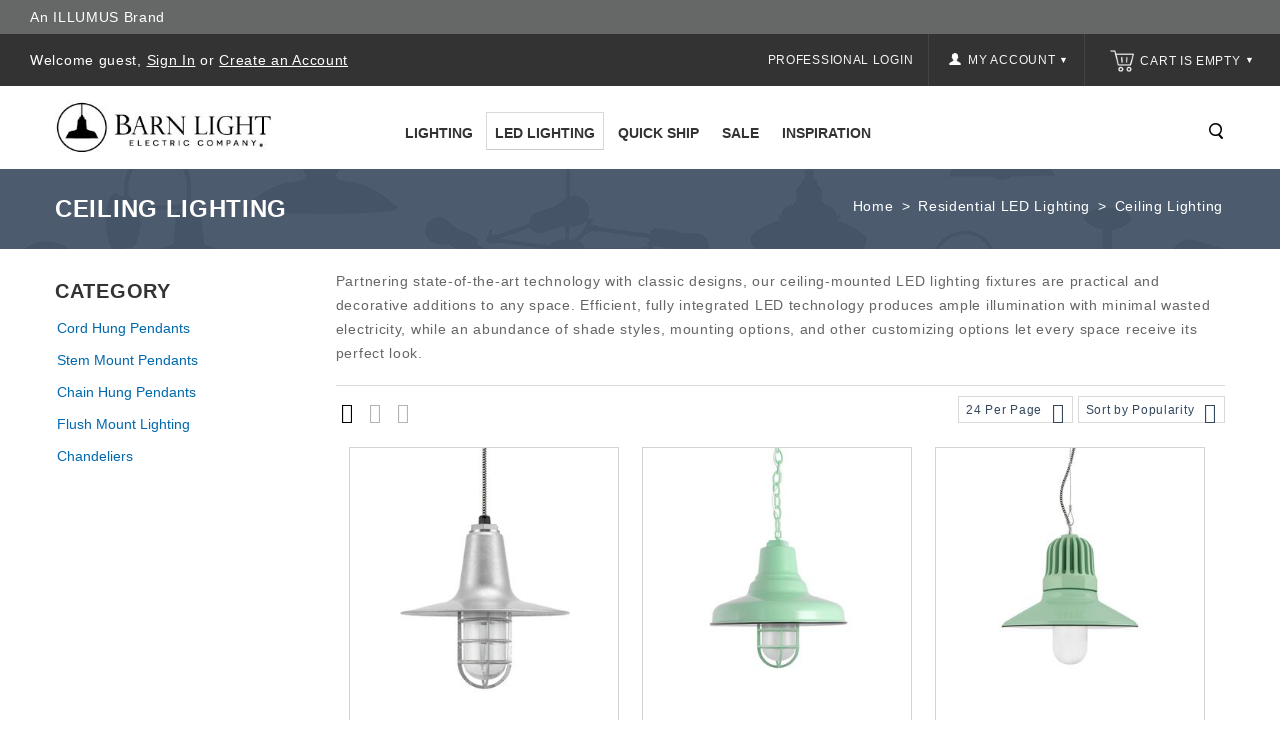

--- FILE ---
content_type: text/html; charset=utf-8
request_url: https://www.barnlight.com/led-lighting/ceiling-lights/page-8/
body_size: 71169
content:
<!DOCTYPE html>
<html 
 lang="en" dir="ltr">
<head>
        <title>Ceiling-Mounted LED Lighting | Barn Light Electric - page 8</title>
    <base href="https://www.barnlight.com/" /><meta http-equiv="Content-Type" content="text/html; charset=utf-8" data-ca-mode="" /> <meta name="viewport" content="width=device-width, initial-scale=1.0, maximum-scale=1.0, user-scalable=0" /><meta name="description" content="Save money and revamp your decor with ceiling-mounted LED lighting! Handcrafted with fully integrated LED technology! - page 8" />
<meta name="keywords" content="" />
            <link rel="canonical" href="https://www.barnlight.com/led-lighting/ceiling-lights/page-8/" />
    
            <link rel="prev" href="https://www.barnlight.com/led-lighting/ceiling-lights/page-7/" />
    
            <link rel="next" href="https://www.barnlight.com/led-lighting/ceiling-lights/page-9/" />
    


<meta http-equiv="X-UA-COMPATIBLE" content="IE=edge" />
    <link href="https://cdn.barnlight.com/images/logos/42/blusa-favicon.ico" rel="shortcut icon" type="image/x-icon" />

    
            
    <meta name="facebook-domain-verification" content="yeaagrosanpb7cyx8abb1b2ka794dq" />
        
    <link rel="dns-prefetch" href="https://cdn.barnlight.com">    

    
    

    
    <script type="text/javascript">var __CSS_FILES = [];</script>

            
    
            
        
        
                        <!-- CSS File: shared.css --><style>/* Menu 2.0 */
.ty-menu__item.active a.ty-menu__item-link.item1-1 { border-bottom: 1px solid #ccc!important; border-bottom-width: 1px !important; border-bottom-style: solid !important; border-bottom-color: rgb(204, 204, 204) !important; }
.ty-menu__submenu-item-header { border-bottom: 1px solid #aaa; padding-bottom: 2px!important; margin-bottom: 10px; }
.dropdown-fullwidth { width: 640px; }
.dropdown-multicolumns .col-1 { width: 195px!important; }
.dropdown-multicolumns .col-1, .dropdown-multicolumns .col-2, .dropdown-multicolumns .col-3, .dropdown-multicolumns .col-4, .dropdown-multicolumns .col-5, .dropdown-multicolumns .col-6 { margin-right: 15px!important; padding-bottom: 30px!important; }
ul.dropdown-multicolumns li ul li.ty-menu__submenu-item { padding: 0!important; }
.has-sidebar .span10.top-menu-grid .ty-menu__item a.ty-menu__item-link, .has-sidebar .span5.side-grid .ty-menu__item a.ty-menu__item-link { border-bottom: none!important; }
div.dropdown-fullwidth.ty-menu__submenu { width: 640px }
.has-sidebar div.dropdown-fullwidth.ty-menu__submenu { padding: 0px; width: 900px; height: 434px; }
.has-sidebar .dropdown-fullwidth .menu-sidebar { width: 25%; background-color: #707B8D!important; float: right; height: 100%; background-repeat: no-repeat; color: #fff; background-position: 100% 50%; }
.has-sidebar .dropdown-fullwidth .menu-panel { float: left; width: 75%; padding: 28px 17px; box-sizing: border-box; }
.has-sidebar .dropdown-1column { padding: 0px; width: 480px; height: 317px; }
.has-sidebar .dropdown-1column .menu-panel { float: left; width: 50%; padding: 28px 17px; box-sizing: border-box; }
.has-sidebar .dropdown-1column .menu-sidebar { width: 50%; background-color: #707B8D!important; float: right; height: 100%; background-repeat: no-repeat; color: #fff; background-position: 100% 83%; }
.dropdown-fullwidth, .dropdown-1column, .dropdown-2columns { top: 36px; }
.sidebar-padding { padding: 27px 16px; }
.sidebar-title { padding-bottom: 2px; border-bottom: 1px solid #fff; margin-bottom: 10px; padding-top: 1px; font-size: 14px; font-weight: 600; }
.sidebar-desc { margin-bottom: 10px; font-size: 13px; line-height: 20px; padding: 3px; }
.sidebar-link a { text-decoration: underline; }
.sidebar-link a, .sidebar-title a { color: #fff; padding: 3px; box-sizing: border-box; border: 1px solid transparent; }
.sidebar-link a:hover,.sidebar-title a:hover { color: #fff; border:1px solid #fff; text-decoration: none; }
a.ty-menu__item-link.item1-1 { border-width: 1px!important; z-index: 600; display: block; }
.ty-menu__item-hasdrop a.ty-menu__item-link.item1-1 { border-bottom: none!important; }
.ty-menu__item:hover a.ty-menu__item-link.item1-1 { background: #fff !important; }
.ty-menu__item.ty-menu__item-nodrop.active:hover a.ty-menu__item-link { }
.top-menu-grid .ty-menu__item.ty-menu__item-hasdrop.active:hover a.ty-menu__item-link { z-index: 600!important; border-bottom-color: #fff!important; }
.top-menu-grid .ty-menu__item.ty-menu__item-hasdrop.active:hover div.dropdown-fullwidth.ty-menu__submenu { top: 37px; }
.ty-menu__items:hover .ty-menu__item.active a.ty-menu__item-link { z-index: 1; }

.span16.main-content-grid .category-page { text-align: left; }

/* All Screens */
.ty-login__remember-me-label input { margin-right: 4px; }

.salebanner {
	background-color: #8496ae;
	padding: 8px 10px;
	text-align: center;
	font-size: 16px;
	color: #fff;
}

.salebanner a {
	color: #fff;
	text-decoration: underline;
}

.span6.header-right {
	max-height: 52px;
}

.cls-error.error-selected {
	background-color: #ddd;
	border-style: solid;
}

.ty-logo-container a {
	display: block;
	height: 75px;
	overflow: hidden;
}

.ty-mainbox-body .ty-wysiwyg-content {
	padding-left: 15px;
	padding-right: 15px;
}

.display-inline.ty-wysiwyg-content.ty-mb-s h3 {
	font-weight: normal;
	font-size: 14px;
}

.site-loading {
	position: relative;
	text-align: center;
}

.site-loading img {
	height: 64px;
	vertical-align: middle;
	position: fixed;
	top: 50%;
	left: calc(50% - 32px);
}

.ty-icon-arrow-new {
	font-size: 12px;
	font-size: 9px;
	vertical-align: top;
	color: #fff;
}

.ty-account-info__title:hover i {
	opacity: 0.5;
}

.ty-icon-user-user-new {
	width: 12px;
	height: 12px;
	background-repeat: no-repeat;
	background-size: 100%;
	vertical-align: text-top;
	display: inline-block;
	background-image: url("[data-uri]");
}

.ty-icon-basket-new {
	width: 24px;
	height: 24px;
	background-repeat: no-repeat;
	background-size: 100%;
	vertical-align: bottom;
	margin-right: 2px;
	display: inline-block;
	background-image: url("[data-uri]");
}

.ty-cart-info__title a {
	color: #fff;
}

.ty-cart-info__title:hover i,
.ty-cart-info__title:hover .ty-minicart-title {
	opacity: 0.5;
	color: #999;
}

.top-cart-content {
	border-left: 1px solid #444;
	background: inherit;
}

.alert-success {
	border-color: #8bc045;
	background: #d0eaae;
	color: #496e16;
}

.alert-success .close {
	color: #8bc045;
}

.alert-warning {
	border-color: #f39c12;
	background: #f5e08c;
	color: #ac6e0b;
}

.alert-warning .close {
	color: #f39c12;
}

.alert-error {
	border-color: #c0392b;
	background: #eb7064;
	color: white;
}

.close {
	position: absolute;
	top: 5px;
	right: 7px;
	float: right;
	padding: 0;
	border: 0;
	background: transparent;
	font-size: 20px;
	font-family: 'Helvetica Neue', Helvetica, Arial, sans-serif;
	line-height: 15px;
	cursor: pointer;
	-webkit-appearance: none;
}

body.rep li.hotdeals.tabbutton {
	padding: 6px 3px;
}

.checkout__block input[type="radio"].ty-valign {
	margin-top: 0px;
}

.ty-grid-list__price.ty-grid-list__no-price {
	text-align: center;
}

.category-page div.ty-wysiwyg-content ul {
	padding-left: 20px;
}

.category-page div.ty-wysiwyg-content ul li {
	list-style-position: outside;
	margin-bottom: 10px;
}


/* Large Screens */

@media only screen and (max-width:1600px) and (min-width:1000px) {
	body.rep li.hotdeals.tabbutton {
		padding: 6px 15px;
	}
	body.rep li.newest.tabbutton {
		padding: 6px 6px;
	}
	body.rep li.onsale.tabbutton {
		padding: 6px 30px;
	}
}

@media only screen and (min-width:1260px) {
	div.cms-banner {
		margin: auto;
		/*-180px auto;*/
		padding-bottom: 0;
		margin-bottom: 0px;
	}
}

@media only screen and (min-width:1024px) {
	.tygh-top-panel.clearfix {
		height: 52px;
	}
	.span16.salebanner.salebannerpublic {
		height: 40px;
	}
	ul.ty-menu__items.cm-responsive-menu.dropdown-multicolumns {
		height: 40px;
	}
	.ty-column3 {
		width: 33%;
		display: inline-block;
	}
	div.homepage-banners div.banners.owl-carousel {
		display: block;
	}
	.span7.payment-grid {
		height: 34px;
	}
}


/* Small Screens */

@media only screen and (max-width:980px) {
	div.cms-banner {
		margin: 0!important;
		padding-bottom: 0;
		margin-bottom: 0px;
	}
	#spec_rep_link {
		display: none!important;
	}
	.content-grid .row-fluid .main-content .span8.side-grid {
		width: 100%!important;
	}
	.ty-login-info {
		margin-top: 0px;
	}
	.ty-login-info__txt a {
		display: none;
	}
	.ty-account div.ty-control-group {
		width: 100%!important;
	}
	/* Mobile Padding */
	.mobile-padding,
	.welcome_cms,
	.lzpg-wrapper,
	.category-page .ty-wysiwyg-content.ty-mb-s,
	.category-description.ty-wysiwyg-content.ty-mb-s {
		padding-left: 15px!important;
		padding-right: 15px!important;
		width: auto;
	}
}

@media only screen and (max-width:1260px) {
	div.cms-banner {
		/*margin: -155px auto; //05.04.23 Causes homepage banner to cover the main dark gray menu bar at 1260px view */
		padding-bottom: 0;
		margin-bottom: 0px;
	}
}

@media only screen and (max-width:1023px) {
	span.ty-menu__item.ty-menu__menu-btn.visible-phone {
		margin-top: -3px;
	}
	div.top-menu-grid .ty-menu__menu-btn a.ty-menu__item-link .ty-icon-short-list-new {
		margin-left: 13px;
	}
	i.ty-icon-short-list-new {
		width: 24px;
		height: 24px;
		background-repeat: no-repeat;
		background-size: 100%;
		vertical-align: bottom;
		display: inline-block;
		background-image: url('[data-uri]');
	}
	div.top-cart-content {
		padding: 0px;
	}
	div.span3.search-cart {
		margin: 0px;
	}
	div.span16.header-bottom .row-fluid .span3.search-cart {
		/*position: absolute; //05.04.23 Causes Search icon to far-left align on page at 992px-1022px view */
		top: -40px;
		left: 0;
	}
	a.ty-menu__item-link {
		text-align: left;
	}
	a.ty-menu__submenu-link {
		text-align: left;
	}
	li.ty-menu__submenu-item {
		text-align: left;
	}
	div.row-fluid .span6.header-right {
		width: auto; float: right; padding-right: 30px;
	}
	div.ty-column3 {
		width: 100%;
		display: inline-block;
	}
	div.cms-banner .container-fluid {
		padding: 0;
	}
	div.top-cart-content .ty-dropdown-box__title { padding: 14px 0 14px 14px; }
    div.span10.header-left { width: 40%; }
}

.clearfix:before,
.clearfix:after {
	display: table;
	content: "";
	line-height: 0
}

.clearfix:after {
	clear: both
}

html {
	font-family: 'Roboto', sans-serif;
	-ms-text-size-adjust: 100%;
	-webkit-text-size-adjust: 100%
}

body {
	margin: 0
}

a {
	background: transparent
}

h1 {
	font-size: 2em;
	margin: .67em 0
}

i {
	font-style: italic
}

img {
	border: 0
}

button,
input,
textarea {
	font-family: inherit;
	font-size: 100%;
	margin: 0
}

button,
input {
	line-height: normal
}

button {
	text-transform: none
}

button {
	-webkit-appearance: button
}

input[type="checkbox"],
input[type="radio"] {
	box-sizing: border-box;
	padding: 0
}

button::-moz-focus-inner,
input::-moz-focus-inner {
	border: 0;
	padding: 0
}

textarea {
	overflow: auto;
	vertical-align: top
}

[class*="span"] {
	float: left;
	min-height: 1px;
	margin-left: 0
}

.span16 {
	width: 640px
}

.span10 {
	width: 400px
}

.span8 {
	width: 320px
}

.span6 {
	width: 240px
}

.span3 {
	width: 120px
}

.row-fluid {
	width: 100%
}

.row-fluid:before,
.row-fluid:after {
	display: table;
	content: "";
	line-height: 0
}

.row-fluid:after {
	clear: both
}

.row-fluid [class*="span"] {
	display: block;
	-webkit-box-sizing: border-box;
	-moz-box-sizing: border-box;
	box-sizing: border-box;
	float: left;
	margin-left: 0
}

.row-fluid [class*="span"]:first-child {
	margin-left: 0
}

.row-fluid .span16 {
	width: 100%
}

.row-fluid .span10 {
	width: 62.5%
}

.row-fluid .span8 {
	width: 50%
}

.row-fluid .span6 {
	width: 37.5%
}

.row-fluid .span3 {
	width: 18.75%
}

.container-fluid {
	margin: 0 auto;
	padding-right: 0;
	padding-left: 0
}

.container-fluid:before,
.container-fluid:after {
	display: table;
	content: "";
	line-height: 0
}

.container-fluid:after {
	clear: both
}

[class*="ty-icon-"]:before {
	font-family: inherit
}

.ty-icon-right-dir,
.ty-icon-down-open,
.ty-icon-up-open,
.ty-icon-down-micro,
.ty-icon-short-list,
.ty-icon-user,
.ty-icon-search,
.ty-icon-star,
.ty-icon-basket {
	font-family: glyphs;
	speak: none;
	font-style: normal;
	font-weight: 400;
	font-variant: normal;
	text-transform: none;
	line-height: 1;
	-webkit-font-smoothing: antialiased
}

.ty-icon-right-dir:before {
	content: "\e001"
}

.ty-icon-down-open:before {
	content: "\e019"
}

.ty-icon-up-open:before {
	content: "\e01c"
}

.ty-icon-down-micro:before {
	content: "\e01d"
}

.ty-icon-short-list:before {
	content: "\e022"
}

.ty-icon-user:before {
	content: "\e024"
}

.ty-icon-search:before {
	content: "\e029"
}

.ty-icon-star:before {
	content: "\e041"
}

.ty-icon-basket:before {
	content: "\e044"
}

.clear {
	clear: both
}

.top-menu-grid .cm-responsive-menu a.ty-menu__item-link {
	width: 100%
}

@media only screen and (max-width:1462px) {
}

@media only screen and (max-width:979px) {
	.container-fluid .span16.breadcrumb-box .row-fluid .span16.main-content {
		margin: 20px auto!important
	}
}

* {
	-webkit-touch-callout: none
}

body {
	background: #fff;
	color: #666;
	font-weight: 300
}

body,
div,
li {
	font-size: 14px;
	font-style: normal;
	line-height: 24px;
	letter-spacing: .7px
}

a {
	font-size: 14px;
	font-style: normal;
	text-decoration: none;
	outline: none;
	color: #0069ae;
	border-bottom: 0
}

ul {
	padding: 0;
	margin: 0;
	list-style: none
}

li {
	margin: 0;
	padding: 2px 0;
	text-indent: 0;
	list-style: none
}

h1 {
	margin: 0 0 0 0;
	color: #666
}

h1 {
	text-decoration: none;
	font-weight: 400;
	font-style: normal;
	font-size: 20px
}

.ty-btn {
	display: inline-block;
	margin-bottom: 0;
	padding: 5px 25px;
	outline: 0;
	background-image: none;
	color: #333;
	vertical-align: middle;
	text-align: center;
	line-height: 1.428571429;
	font-size: 14px;
	font-weight: "600", normal;
	font-style: normal;
	text-decoration: none;
	border: none;
	text-transform: capitalize;
	background-color: #fff;
	border: 2px solid #333
}

.ty-btn+.ty-btn {
	margin-left: 10px
}

.ty-btn i {
	position: relative;
	top: 2px;
	margin-right: 5px
}

.ty-btn__primary {
	background: #fff;
	color: #333
}

.ty-btn__primary-register {
	float: right
}

.ty-btn__secondary {
	background: #fff;
	color: #333
}

.buttons-container .buttons-container {
	margin-top: 0
}

.ty-btn-go__icon {
	position: absolute;
	top: 4px;
	left: 12px;
	font-size: 20px;
	line-height: 20px;
	color: #fff
}

.ty-float-left {
	float: left
}

.ty-float-right {
	float: right
}

.hidden {
	display: none;
	visibility: visible
}

.ty-center {
	text-align: center
}

.ty-nowrap {
	white-space: nowrap
}

.cm-hint {
	color: #a6a6a6
}

input[type="text"],
input[type="password"],
textarea {
	padding: 4px 8px;
	border: 1px solid #e7e7e7;
	background: #fff;
	font-size: 13px;
	font-style: normal;
	font-weight: 400;
	-webkit-box-sizing: border-box;
	-moz-box-sizing: border-box;
	box-sizing: border-box
}

input[type="text"],
input[type="password"] {
	height: 32px;
	-webkit-appearance: none;
	border-radius: 0
}

.checkbox,
input[type="radio"],
input[type="checkbox"] {
	padding: 0;
	vertical-align: middle
}

.ty-control-group {
	margin: 0 0 15px;
	vertical-align: middle
}

.ty-control-group:before,
.ty-control-group:after {
	display: table;
	content: "";
	line-height: 0
}

.ty-control-group:after {
	clear: both
}

.ty-control-group__label {
	float: left;
	padding: 5px 0;
	margin-right: 10px;
	width: auto;
	font-weight: 600;
	text-transform: uppercase
}

.ty-control-group__title {
	display: block;
	padding: 5px 0;
	font-weight: 500
}

.ty-control-group label.hidden {
	display: none
}

.ty-input-append {
	position: relative;
	margin: 10px 0 0 0
}

.ty-input-append .ty-input-text {
	width: 100%;
	padding-right: 35px
}

label.cm-required:after {
	padding-left: 3px;
	color: #ea7162;
	content: "*";
	font-size: 13px;
	line-height: 1px
}

.ty-input-text {
	width: auto
}

.ty-input-text-large {
	width: 550px
}

.ty-input-textarea {
	resize: vertical
}

.span10.top-menu-grid {
	padding: 36px 0 0;
	text-align: center
}

.ty-menu__items:before,
.ty-menu__items:after {
	display: table;
	content: "";
	line-height: 0
}

.ty-menu__items:after {
	clear: both
}

.ty-menu__item {
	padding: 0;
	display: inline-block;
	position: relative
}

.top-menu-grid .ty-menu__items li:last-child {
	background: none
}

.ty-menu__item .ty-menu__item-link {
	color: #222;
	position: relative;
	display: block;
	font-size: 14px;
	font-weight: 600;
	-webkit-box-sizing: border-box;
	-moz-box-sizing: border-box;
	box-sizing: border-box;
	text-transform: uppercase;
	margin: 0 2px 35px
}

.dropdown-fullwidth {
	display: none
}

.ty-menu__submenu-items .ty-menu__submenu-item {
	padding: 0
}

.ty-menu__submenu-items .ty-menu__submenu-link {
	color: #333;
	text-transform: capitalize;
	font-size: 13px;
	padding: 3px;
	border: 1px solid #fff
}

.ty-menu__submenu-items .ty-top-mine__submenu-col {
	margin: 0 10px 0 0;
	display: inline-block;
	vertical-align: top;
	min-width: 139px
}

.ty-menu__submenu-items .ty-top-mine__submenu-col:last-child {
	margin-right: 1px
}

.ty-menu__submenu-item-header {
	min-height: 20px;
}

.ty-menu__submenu-item-header .ty-menu__submenu-link {
	font-weight: 600;
	color: #333;
	font-size: 14px;
	text-transform: uppercase;
	padding: 3px;
	border: 1px solid #fff
}

.dropdown-1column,
.dropdown-fullwidth {
	position: absolute;
	left: -999em;
	z-index: 510;
	margin: 0 auto;
	padding: 25px 15px 5px;
	background: none repeat scroll 0 0 #fff;
	border: 1px solid #ddd;
	text-align: left
}

.dropdown-1column {
	width: 270px
}

.dropdown-multicolumns .col-1 {
	display: inline-block;
	float: left;
	margin-right: 35px;
	padding-bottom: 20px
}

.dropdown-multicolumns .col-1 {
	width: 250px
}

.dropdown-multicolumns .firstcolumn {
	clear: left;
	margin-left: 9px
}

.dropdown-multicolumns .lastcolumn {
	margin-right: 9px
}

.dropdown-fullwidth ul,
.dropdown-1column ul {
	clear: both
}

.tygh-top-panel {
	background-color: #333;
	background-image: -moz-linear-gradient(top, #333, #333);
	background-image: -webkit-gradient(linear, 0 0, 0 100%, from(#333), to(#333));
	background-image: -webkit-linear-gradient(top, #333, #333);
	background-image: -o-linear-gradient(top, #333, #333);
	background-image: linear-gradient(to bottom, #333, #333);
	background-repeat: repeat-x;
	filter: progid:DXImageTransform.Microsoft.gradient(startColorstr='#ff333333', endColorstr='#ff333333', GradientType=0)
}

.tygh-header>div {
	background-color: #fff;
	background-image: -moz-linear-gradient(top, #fff, #fff);
	background-image: -webkit-gradient(linear, 0 0, 0 100%, from(#fff), to(#fff));
	background-image: -webkit-linear-gradient(top, #fff, #fff);
	background-image: -o-linear-gradient(top, #fff, #fff);
	background-image: linear-gradient(to bottom, #fff, #fff);
	background-repeat: repeat-x;
	filter: progid:DXImageTransform.Microsoft.gradient(startColorstr='#ffffffff', endColorstr='#ffffffff', GradientType=0)
}

.tygh-content>div {
	background-color: #fff
}

.top-my-account {
	float: right
}

.buttons-container {
	padding: 15px 0
}

.buttons-container:before,
.buttons-container:after {
	display: table;
	content: "";
	line-height: 0
}

.buttons-container:after {
	clear: both
}

.ty-mainbox-title {
	font-weight: 700;
	margin-bottom: 40px;
	padding-bottom: 30px;
	text-transform: uppercase;
	color: #FFF
}

.ty-mainbox-title:before,
.ty-mainbox-title:after {
	display: table;
	content: "";
	line-height: 0
}

.ty-mainbox-title:after {
	clear: both
}

.ty-logo-container {
	position: relative;
}

.ty-logo-container__image {
	display: inline-block;
	text-decoration: none;
	max-width: 100%;
}

.ty-dropdown-box {
	position: relative;
	color: #fff
}

.ty-dropdown-box__title {
	position: relative;
	display: inline-block;
	padding: 7px 11px 7px 8px;
	border: 1px solid transparent
}

.ty-dropdown-box__title .ty-account-info__title {
	text-decoration: none
}

.ty-dropdown-box__content {
	position: absolute;
	right: 0;
	z-index: 999;
	margin-top: 3px;
	min-width: 220px;
	overflow: hidden;
	top: 50px;
	border: 1px solid #333;
	background: #333;
	text-align: left
}

.ty-dropdown-box__content .ty-dropdown-box__item {
	display: block;
	margin-bottom: 0;
	padding: 2px 0
}

.ty-dropdown-box__content .ty-account-info__orders {
	padding: 0 14px 7px 14px;
	margin-top: 0
}

.ty-dropdown-box__content .ty-account-info__buttons {
	padding: 15px 14px;
	margin-top: 10px;
	border-top: 1px solid #d9d9d9
}

.ty-minicart__icon {
	color: #000;
	top: 7px;
	font-size: 14px;
	position: absolute
}

.ty-account-info {
	padding: 10px 14px 0
}

.ty-account-info__title {
	padding: 14px 15px;
	display: block;
	color: #f5f5f5;
	font-size: 12px;
	text-transform: uppercase
}

.ty-account-info__item {
	padding: 0;
	margin-bottom: 12px
}

.ty-account-info__item .ty-account-info__a {
	text-decoration: none;
	color: #fff
}

.ty-account-info__orders {
	padding: 15px 0 4px
}

.ty-account-info__orders-txt {
	color: #fff
}

.ty-account-info__orders-input {
	margin: 5px 0 0
}

.ty-dropdown-box__content .ty-account-info__buttons .ty-btn,
.top-cart-content .ty-cart-content__buttons a {
	display: inline-block;
	-webkit-box-sizing: border-box;
	-moz-box-sizing: border-box;
	box-sizing: border-box;
	font-size: 14px;
	text-align: left;
	padding: 3px 7px;
	text-transform: capitalize;
	border: 2px solid #fff;
	background: #333;
	color: #fff;
	margin-right: 5px
}

.ty-dropdown-box__content .ty-account-info__buttons .ty-btn__secondary {
	margin-right: 10px
}

.ty-dropdown-box__content .ty-account-info__buttons .ty-btn+.ty-btn {
	margin: 0
}

.ty-login__input {
	margin: 0;
	width: 100%
}

.ty-login__remember-me {
	padding: 6px 0
}

.ty-login__filed-label {
	width: auto;
	color: #4d4d4d;
	font-weight: 400;
	text-transform: capitalize;
	font-size: 13px
}

.ty-password-forgot__label {
	float: left
}

a.ty-password-forgot__a {
	float: right;
	padding: 6px 0
}

.ty-login-reglink__a {
	display: inline-block;
	padding: 0 0 10px
}

.ty-login-popup {
	min-width: 295px;
	max-width: 310px;
	font-size: 14px
}

.ty-login-popup .ty-login__input {
	margin: 0;
	padding: 8px 5px 7px;
	height: 36px;
	font-size: 115%
}

.ty-captcha__label {
	display: inline-block;
	margin-bottom: 5px
}

.span16.breadcrumb-box {
	padding: 25px 0;
	position: relative;
	width: 100%;
	margin-bottom: 10px;
	height: 175px
}

.span16.breadcrumb-box .row-fluid .span16.main-content {
	margin: 40px auto!important
}

.span16.breadcrumb-box .span16.main-content>div {
	width: 50%;
	float: right
}

.ty-breadcrumbs {
	position: relative;
	margin-bottom: 0;
	padding: 0;
	color: #fff;
	float: right
}

.ty-breadcrumbs__a,
.ty-breadcrumbs__current {
	display: inline;
	padding: 2px
}

.ty-breadcrumbs__current {
	color: #fff
}

.ty-breadcrumbs__a {
	color: #fff
}

.ty-breadcrumbs__slash {
	display: inline-block;
	margin: 0 6px;
	color: #fff
}

.ty-search-magnifier {
	padding: 0;
	width: 18px;
	height: 18px;
	border: none;
	background: url('[data-uri]') no-repeat scroll 2px -49px;
	color: #020202;
	font-size: 0;
	float: right;
	margin-top: 8px;
	margin-left: 10px
}

input.ty-search-block__input {
	width: 0;
	display: inline-block;
	padding: 9px 35px 5px 10px;
	width: 190px;
	height: 33px;
	border: 1px solid #000;
	-webkit-box-sizing: border-box;
	-moz-box-sizing: border-box;
	box-sizing: border-box;
	color: #333;
	font-size: 14px
}

.ty-tygh {
	-webkit-box-sizing: border-box;
	-moz-box-sizing: border-box;
	box-sizing: border-box
}

.ty-helper-container {
	position: relative
}

.ty-helper-container {
	background: transparent repeat scroll
}

.container-fluid {
	width: 1170px;
	margin: 0 auto
}

.ty-footer-menu__icon-open,
.ty-footer-menu__icon-hide {
	display: none;
	color: #c5c5c5
}

.ty-product-block__img-wrapper img {
	display: block;
	margin: 0 auto;
	max-width: 100%
}

.ty-product-img img {
	position: relative
}

.ty-product-thumbnails {
	margin-top: 10px;
	text-align: left;
	float: left
}

.ty-product-thumbnails__item {
	display: block;
	float: left;
	margin: 0 5px 5px 0;
	border: 1px solid silver
}

.ty-product-thumbnails__item.active {
	border-color: #888
}

.ty-previewer {
	position: relative;
	display: block
}

.ty-previewer__icon {
	position: absolute;
	top: 50%;
	left: 50%;
	z-index: 1;
	display: block;
	visibility: hidden;
	margin: -18px 0 0 -18px;
	padding: 0;
	width: 37px;
	height: 39px;
	opacity: .7
}

@media only screen and (-webkit-min-device-pixel-ratio:2),
only screen and (min-device-pixel-ratio:2) {
	.ty-previewer__icon {
		background-size: 37px, 39px
	}
}

.ty-cart-content__buttons {
	padding: 15px 22px;
	border-top: 1px solid #e6e6e6;
	background: none
}

.ty-cart-items {
	overflow: auto;
	padding: 10px;
	max-height: 400px;
	width: 320px
}

.ty-cart-items__empty {
	margin: 15px 0;
	color: #fff
}

.ty-minicart-title {
	padding-left: 0;
	display: inline-block;
	text-decoration: none;
	color: #f5f5f5;
	font-size: 12px;
	text-transform: uppercase
}

.ty-ajax-loading-box {
	position: fixed;
	top: 50%;
	right: 50%;
	left: 50%;
	z-index: 100001;
	display: none;
	overflow: visible;
	margin-top: -26px;
	margin-left: -26px;
	padding: 0;
	min-height: 52px;
	width: 52px;
	opacity: .8;
	-webkit-border-radius: 5px;
	-moz-border-radius: 5px;
	border-radius: 5px
}

.ty-ajax-overlay {
	position: absolute;
	top: 0;
	bottom: 0;
	left: 0;
	right: 0;
	z-index: 10000;
	display: none
}

.notification-container {
	position: fixed;
	top: 0;
	right: 40px;
	z-index: 1022;
	min-width: 300px;
	width: 40%
}

.owl-carousel {
	display: none;
	position: relative;
	width: 100%;
	-ms-touch-action: pan-y
}

.top-grid .row-fluid {
	padding: 0;
	float: left;
	width: 100%
}

.container-fluid.header-grid {
	clear: both;
	position: relative;
	width: 100%;
	padding: 0
}

.container-fluid.top-grid {
	width: 100%
}

.container-fluid.content-grid {
	width: 100%;
	min-height: 720px
}

.row-fluid .span16.main-content {
	min-height: 520px
}

.span16.breadcrumb-box .span16.main-content {
	min-height: auto
}

.top-my-account .ty-dropdown-box__title {
	padding: 0;
	border: none
}

.search_toggle {
	background: url('[data-uri]') no-repeat scroll 2px -49px;
	float: right;
	z-index: auto!important; /* 10.06.23 Using !important to prevent prioritization on standalone.[...].css */
	position: relative;
	height: 18px;
	width: 18px;
}

.top-search #searchform {
	left: auto;
	position: absolute;
	right: 50px;
	text-align: center;
	top: 30%;
	display: none;
	z-index: 10
}

.search-inner {
	margin: 0 auto;
	width: 230px
}

.top-cart-content {
	float: right;
	padding: 0 25px;
}

.span16.header-bottom .row-fluid .span3.search-cart {
	float: right;
	margin: 50px 30px 0 0;
	width: auto
}

.top-search {
	display: block
}

.top-cart-content .ty-dropdown-box__title {
	border: medium none;
	float: right;
	margin-bottom: 0;
	padding: 14px 0 14px 0px;
	position: relative;
	border: none
}

.row-fluid .span16.main-content {
	float: none;
	margin: 10px auto!important;
	width: 1170px
}

.row-fluid .span16.main-content:before,
.row-fluid .span16.main-content:after {
	display: table;
	content: "";
	line-height: 0
}

.row-fluid .span16.main-content:after {
	clear: both
}

.span10.top-menu-grid .ty-menu__item a.ty-menu__item-link {
	background: none;
	color: #333;
	border: 2px solid transparent
}

.span10.top-menu-grid ul li ul.ty-menu__submenu-items {
	border-top: none
}

ul.dropdown-multicolumns li ul li {
	background: none repeat scroll 0 0 rgba(0, 0, 0, 0);
	border-right: medium none;
	float: left;
	margin: 0;
	position: relative;
	text-align: left;
	width: 100%
}

.grid-list__rating {
	text-align: center;
	position: absolute;
	bottom: 4%;
	left: 0;
	right: 0;
	margin: 0 auto;
	opacity: 1;
	visibility: visible
}

.grid-list__rating span {
	margin: 0
}

.ty-icon-down-micro.ty-account-info__user-arrow {
	font-size: 20px;
	vertical-align: middle
}

.dropdown-fullwidth {
	left: auto;
	right: 0
}

.welcome {
	color: #fff;
	float: left;
	padding: 14px 30px
}

.welcome a {
	color: #fff
}

@-ms-viewport {
	width: device-width
}

.hidden {
	display: none
}

.visible-phone {
	display: none!important
}

@media (min-width:768px) and (max-width:979px) {
	.top-menu-grid .ty-menu__menu-btn,
	.top-menu-grid .ty-menu__item-toggle {
		display: inherit!important
	}
	.ty-account-info__title-txt {
		display: none!important
	}
}

@media (max-width:767px) {
	.ty-social-link-block {
		border: 0px!important;
	}
	.visible-phone {
		display: inherit!important
	}
	.hidden-phone {
		display: none!important
	}
}

@-ms-viewport {
	width: device-width
}

@media (max-width:1260px) {
	.span3.top-logo-grid {
		text-align: center
	}
	.span10.top-menu-grid {
		text-align: center
	}
	.ty-menu__item .ty-menu__item-link {
		padding: 8px 15px
	}
}

@media (min-width:1260px) {
	[class*="span"] {
		float: left;
		min-height: 1px;
		margin-left: 25px
	}
	.span16 {
		width: 1175px
	}
	.span10 {
		width: 725px
	}
	.span8 {
		width: 575px
	}
	.span6 {
		width: 425px
	}
	.span3 {
		width: 200px
	}
	.row-fluid {
		width: 100%
	}
	.row-fluid:before,
	.row-fluid:after {
		display: table;
		content: "";
		line-height: 0
	}
	.row-fluid:after {
		clear: both
	}
	.row-fluid [class*="span"] {
		display: block;
		-webkit-box-sizing: border-box;
		-moz-box-sizing: border-box;
		box-sizing: border-box;
		float: left;
		margin-left: 0
	}
	.row-fluid [class*="span"]:first-child {
		margin-left: 0
	}
	.row-fluid .span16 {
		width: 100%
	}
	.row-fluid .span10 {
		width: 62.5%
	}
	.row-fluid .span8 {
		width: 50%
	}
	.row-fluid .span6 {
		width: 37.5%
	}
	.row-fluid .span3 {
		width: 18.75%
	}
}

@media (max-width:1260px) {
	.container-fluid,
	.row-fluid .span16.main-content {
		width: 940px
	}
	.container-fluid.content-grid {
		padding: 0
	}
}

@media (max-width:1024px) {
	.container-fluid,
	.row-fluid .span16.main-content {
		width: 900px
	}
	
	.ty-menu__submenu-item-header .ty-menu__submenu-link {
		font-size: 12px;
		padding: 2px 10px;
		text-transform: uppercase;
		color: #222!important;
		display: inline-block;
		min-height: 0
	}
}

@media (min-width:979px) {
	.wrap-dropdown-multicolumns.responsive {
		display: none
	}
}

@media (max-width:979px) {
	.container-fluid,
	.row-fluid .span16.main-content {
		width: 724px
	}
	.span3.top-logo-grid {
		float: left
	}
	/*
		No CSS selector in this block.
	{
		width: 60%!important;
		position: relative;
		text-align: left;
		display: inline-block!important;
		float: none!important;
		padding: 36px 0 27px;
		display: inline-block!important
	}
	*/
	.span10.top-menu-grid .ty-menu__menu-btn {
		width: 100%
	}
	.wrap-dropdown-multicolumns {
		display: none
	}
	.wrap-dropdown-multicolumns.responsive {
		display: block
	}
	.span16.header-bottom .row-fluid {
		padding: 0 20px;
		width: auto;
		text-align: center
	}
	.span10.top-menu-grid .ty-menu__item.active a.ty-menu__item-link,
	.span10.top-menu-grid .ty-menu__item a.ty-menu__item-link {
		border: none;
		margin: 0
	}
	.ty-menu__item {
		display: none;
		float: none;
		margin: 0;
		padding: 0;
		position: relative;
		background: none
	}
	.wrap-dropdown-multicolumns {
		list-style: outside none none;
		margin-top: 0;
		padding: 0 0;
		position: absolute;
		top: 100%;
		width: 100%;
		z-index: 999
	}
	.top-menu-grid .ty-menu__submenu-items {
		display: none
	}
	.ty-menu__item-link span {
		display: none
	}
	
	.ty-menu__submenu-item-header .ty-menu__submenu-link {
		font-size: 13px;
		padding: 2px 15px;
		text-transform: uppercase;
		color: #222!important;
		display: inline-block;
		min-height: 0
	}
	.ty-menu__submenu-item-header {
		width: 100%;
		border: none
	}
	.ty-menu__item .ty-menu__item-link {
		position: static;
		margin: 0
	}
	.ty-menu__item .ty-menu__item-link .ty-icon-short-list {
		float: right;
		padding-right: 0;
		height: 17px;
		width: 27px;
		font-size: 0
	}
	.ty-menu__submenu .ty-menu__submenu-items {
		padding: 0
	}
	.ty-menu__submenu .ty-menu__submenu-items .ty-menu__submenu-item {
		margin: 0
	}
	.ty-menu__submenu .ty-menu__submenu-items .ty-menu__submenu-item .ty-menu__submenu-link {
		display: block;
		padding: 4px
	}
	.ty-menu__submenu {
		clear: both
	}
	.ty-menu__submenu .ty-top-mine__submenu-col {
		display: block;
		position: relative;
		margin: 0;
		padding: 0;
		border: none!important
	}
	.ty-menu__submenu .ty-top-mine__submenu-col .ty-menu__submenu-item {
		position: relative;
		padding: 0;
		border: none!important
	}
	.ty-menu__submenu .ty-top-mine__submenu-col .ty-menu__submenu-list {
		display: none
	}
	.ty-menu__submenu .ty-menu__submenu-item-header .ty-menu__submenu-link {
		padding: 5px 25px;
		display: block;
		border: none;
		text-transform: capitalize;
		border: 1px solid #fff
	}
	.ty-menu__submenu-items .ty-menu__submenu-link {
		border: none
	}
	.ty-menu__submenu .ty-menu__submenu-items .ty-menu__submenu-item .ty-menu__submenu-link {
		display: inline-block
	}
	.ty-menu__submenu .ty-top-mine__submenu-col .ty-menu__submenu-item-header {
		margin: 0;
		padding-bottom: 0;
		text-transform: uppercase;
		-webkit-box-sizing: border-box;
		-moz-box-sizing: border-box;
		box-sizing: border-box;
		background: none
	}
	.ty-menu__menu-btn {
		border-bottom: 0;
		box-shadow: none
	}
	.top-menu-grid .ty-menu__submenu-items {
		position: static;
		padding: 0 10px
	}
	.ty-icon-short-list {
		padding-right: 4px
	}
	.ty-menu__item-toggle {
		width: 50px;
		height: 44px;
		position: absolute;
		text-align: center;
		font-size: 35px;
		right: 0;
		z-index: 100;
		color: #282828;
		top: 5px
	}
	.ty-menu__icon-hide,
	.ty-menu__icon-open {
		display: inline-block;
		line-height: 46px
	}
	.ty-menu__icon-hide {
		display: none
	}
	.tygh-header .ty-menu__items.cm-responsive-menu {
		position: absolute;
		width: 100%;
		background: none repeat scroll 0 0 #fff;
		border: 1px solid #d3d3d3;
		border-top: none;
		border-bottom: none
	}
	.tygh-header .ty-menu__items.cm-responsive-menu li:first-child {
		border-top: 1px solid #d3d3d3
	}
	.tygh-header .ty-menu__items.cm-responsive-menu li:last-child {
		border-bottom: 1px solid #d3d3d3;
		padding-bottom: 10px
	}
	.ty-menu__item-toggle .ty-menu__icon-open {
		font-size: 0;
		height: 20px;
		width: 15px
	}
	.ty-footer-menu__icon-open,
	.ty-footer-menu__icon-hide {
		position: absolute;
		top: 10px;
		right: 10px;
		font-size: 0;
		width: 20px;
		height: 20px
	}
	.ty-footer-menu__icon-open {
		display: block
	}
	.welcome {
		display: none
	}
	.span10.top-menu-grid {
		position: absolute;
		top: 0;
		left: 0
	}
	.ty-menu__menu-btn {
		position: absolute;
		top: -80px;
		left: 0;
		width: auto!important
	}
	.wrap-dropdown-multicolumns {
		margin-top: -37px!important
	}
	.ty-logo-container {
		margin: 10px 0!important
	}
	.ty-search-magnifier {
		padding: 0;
		width: 18px;
		height: 18px;
		border: none;
		background: url('[data-uri]') no-repeat scroll 2px 0;
		color: #020202;
		font-size: 0;
		float: left;
		margin-top: 8px
	}
	.search-inner {
		margin: 0 0 0 10px
	}
	#searchform {
		position: absolute!important;
		top: -40px!important;
		left: 60px!important;
		right: 0
	}
	.search_toggle {
		float: none;
		position: absolute;
		top: -70px;
		left: 55px;
		background: url('[data-uri]') no-repeat scroll 2px 0
	}
	.top-cart-content {
		padding: 12px 15px 12px 15px
	}
	.ty-minicart-title {
		display: none
	}
	.top-cart-content .ty-dropdown-box__title {
		padding: 14px
	}
	.row-fluid .span3.top-logo-grid {
		float: none;
		display: block;
		width: 100%
	}
	.span16.header-bottom .row-fluid .span3.search-cart {
		margin: -55px 0 0
	}
}

@media (min-width:768px) and (max-width:979px) {
	[class*="span"] {
		float: left;
		min-height: 1px;
		margin-left: 10px
	}
	.span16 {
		width: 726px
	}
	.span10 {
		width: 450px
	}
	.span8 {
		width: 358px
	}
	.span6 {
		width: 266px
	}
	.span3 {
		width: 128px
	}
	.row-fluid {
		width: 100%
	}
	.row-fluid:before,
	.row-fluid:after {
		display: table;
		content: "";
		line-height: 0
	}
	.row-fluid:after {
		clear: both
	}
	.row-fluid [class*="span"] {
		display: block;
		-webkit-box-sizing: border-box;
		-moz-box-sizing: border-box;
		box-sizing: border-box;
		float: left;
		margin-left: 0
	}
	.row-fluid [class*="span"]:first-child {
		margin-left: 0
	}
	.row-fluid .span16 {
		width: 100%
	}
	.row-fluid .span10 {
		width: 61.702127659574%
	}
	.row-fluid .span8 {
		width: 48.936170212766%
	}
	.row-fluid .span6 {
		width: 36.170212765957%
	}
	.row-fluid .span3 {
		width: 17.021276595745%
	}
	.ty-menu__submenu-items .ty-top-mine__submenu-col {
		min-width: 160px
	}
	.ty-account-info__buttons .ty-btn {
		display: block;
		margin-bottom: 0;
		margin-left: 0
	}
	.ty-menu__menu-btn {
		position: absolute;
		top: -100px;
		left: 0;
		width: auto!important
	}
	.search_toggle {
		float: none;
		position: absolute;
		top: -90px;
		left: 55px;
		background: url('[data-uri]') no-repeat scroll 2px 0
	}
}

@media (max-width:767px) {
	.container-fluid,
	.row-fluid .span16.main-content {
		width: auto;
		padding-left: 0px;
		padding-right: 0px
	}
	.container-fluid.top-grid {
		width: auto;
		padding: 0
	}
	.top-cart-content {
		padding: 12px 15px 12px 15px
	}
	.top-cart-content .ty-dropdown-box__title {
		padding: 14px
	}
	.ty-minicart-title {
		display: none
	}
	.welcome {
		width: 100%;
		padding: 14px 0;
		text-align: center;
		float: none
	}
	.ty-dropdown-box__content {
		top: 37px
	}
	.span10.top-menu-grid {
		width: 100%!important
	}
	.span10.top-menu-grid .ty-menu__item.ty-menu__menu-btn.visible-phone .ty-menu__item-link {
		margin-right: 40px
	}
	.span16.header-bottom .row-fluid .span3.search-cart {
		margin: -55px 0 0
	}
	.top-search #searchform {
		top: 68%
	}
	.grid-list__rating {
		bottom: 0
	}
	.ty-breadcrumbs {
		float: left
	}
	.span16.breadcrumb-box .span16.main-content>div {
		float: left;
		width: 100%
	}
	.ty-menu__submenu-items {
		position: static
	}
	.ty-menu__icon-hide {
		display: none
	}
	.ty-menu__menu-btn {
		position: absolute;
		top: -100px;
		left: 0;
		width: auto!important
	}
	.search_toggle {
		float: none;
		position: absolute;
		top: -90px;
		left: 55px;
		background: url('[data-uri] [base64]') no-repeat scroll 2px 0
	}
	.top-menu-grid {
		padding-top: 0
	}
	.notification-container {
		top: 0;
		right: 0;
		min-width: 100%;
		width: 100%
	}
	.ty-dropdown-box .ty-account-info__title-txt {
		display: none
	}
	.ty-breadcrumbs {
		padding-right: 10px
	}
	.ty-login-popup {
		min-width: 100px;
		max-width: none
	}
	.row-fluid {
		width: 100%
	}
	[class*="span"],
	.row-fluid [class*="span"] {
		float: none;
		display: block;
		margin-left: 0;
		-webkit-box-sizing: border-box;
		-moz-box-sizing: border-box;
		box-sizing: border-box
	}
	.header-left {
		float: left!important;
		width: 55%!important
	}
	.header-right {
		float: left;
		width: 45%
	}
	.ty-cart-items {
		width: 256px
	}
}

@media screen and (max-width:480px) {
	.homepage-banners {
		height: 1px;
	}
	.ty-cart-content__buttons {
		padding: 16px 12px
	}
	.welcome {
		width: 100%;
		padding: 0;
		text-align: center;
		float: none
	}
	.ty-cart-items {
		width: auto
	}
	.ty-cart-content__buttons .ty-float-left {
		margin-bottom: 10px
	}
	.ty-cart-content__buttons .ty-float-right {
		float: left
	}
	.ty-dropdown-box.top-my-account {
		position: static
	}
	.top-my-account .ty-dropdown-box__content {
		left: 0;
		right: 0;
		width: 200px;
		margin: 0 auto;
		top: 52px
	}
	.span3.top-logo-grid {
		text-align: center
	}
	.top-search #searchform {
		margin: 0 auto
	}
	.ty-search-magnifier {
		display: inline
	}
	.welcome {
		display: none
	}
	.span10.top-menu-grid {
		position: absolute;
		top: 0;
		left: 0
	}
	.ty-menu__menu-btn {
		position: absolute;
		left: 0;
		width: auto!important
	}
	.ty-icon-short-list {}
	.ty-logo-container {
		margin: 10px 0!important
	}
	.ty-search-magnifier {
		padding: 0;
		width: 18px;
		height: 18px;
		border: none;
		background: url('[data-uri]') no-repeat scroll 2px 0;
		color: #020202;
		font-size: 0;
		float: left;
		margin-top: 8px
	}
	.search-inner {
		margin: 0 0 0 10px
	}
	#searchform {
		position: absolute!important;
		top: -40px!important;
		left: 60px!important;
		right: 0
	}
	.search_toggle {
		float: none;
		position: absolute;
		top: -120px;
		left: 55px;
		background: url('[data-uri]') no-repeat scroll 2px 0
	}
}

.ty-discussion__rating-wrapper {
	margin-bottom: 10px
}

.ty-stars,
.ty-discussion__review-write {
	display: inline-block;
	margin-right: 15px
}

.ty-stars {
	color: #666
}

.ty-stars__icon {
	vertical-align: middle;
	font-size: 15px;
	color: #ffa037
}

.ty-rating {
	float: left;
	color: #666
}

.ty-rating__label {
	display: inline-block
}

.ty-rating:not(:checked)>.ty-rating__check {
	position: absolute;
	left: -9999px;
	clip: rect(0, 0, 0, 0)
}

.ty-rating:not(:checked)>.ty-rating__label {
	float: right;
	width: 17px;
	padding: 0;
	overflow: hidden;
	white-space: nowrap;
	font-size: 100%;
	line-height: 1.2;
	margin-right: 2px
}

.ty-rating:not(:checked)>.ty-rating__label:before {
	font-family: glyphs;
	speak: none;
	font-style: normal;
	font-weight: 400;
	font-variant: normal;
	text-transform: none;
	font-size: 21px;
	line-height: 1;
	-webkit-font-smoothing: antialiased;
	content: "\e004"
}

.span16.breadcrumb-box {
	padding: 0 0;
	position: relative;
	width: 100%;
	margin-bottom: 10px;
	height: auto
}

.grid-list__rating {
	display: none
}

.ty-menu__item .ty-menu__item-link {
	color: #222;
	position: relative;
	display: block;
	font-size: 14px;
	font-weight: 600;
	-webkit-box-sizing: border-box;
	-moz-box-sizing: border-box;
	box-sizing: border-box;
	text-transform: uppercase;
	margin: 0
}

@media screen and (max-width: 979px) {
	.content-body {
		padding: 0px!important;
	}
	.ty-form-builder .ty-control-group {
		width: auto!important;
		display: block!important;
	}
	.ty-product-block__img {
		padding-top: 40px;
	}
	.search_toggle {
		top: -34px!important;
	}
	.ty-menu__menu-btn {
		top: -40px!important;
	}
}

.tygh-top-panel .container-fluid {
	width: 100%;
}

.owl-carousel .owl-wrapper-outer {
	max-height: 760px;
	overflow: hidden;
}

.ty-account-info__orders-input.ty-control-group.ty-input-append .ty-btn {
	background: #555;
}

.ty-account-info__orders-input.ty-control-group.ty-input-append .ty-btn i {
	left: 2px
}

.ty-account-info__orders-input.ty-control-group.ty-input-append .ty-input-text {
	padding-right: 0px;
	width: 60%;
	height: 34px;
	vertical-align: middle;
}

.span16.breadcrumb-box .ty-mainbox-title {
	float: left;
	font-size: 24px;
	font-weight: 600;
	line-height: 30px;
	margin: 0;
	padding: 0;
	width: 50%;
}

.ty-logo-container {
	margin: 15px 0 15px 32px
}

.span10.top-menu-grid {
	padding: 35px 0 0;
}

.span16.header-bottom .row-fluid .span3.search-cart {
	margin: 40px 30px 0 0;
}

.span16.breadcrumb-box .row-fluid .span16.main-content {
	margin: 25px auto !important;
}

.ty-grid-list__item-name h2 {
	line-height: normal
}

.ty-grid-list__item-name .ty-sku-item {
	margin: 0px;
}

.breadcrumb-box {
	background-color: #4C5B6E;
}

.span5.side-grid .ty-sidebox .ty-sidebox__body .ty-menu__item a.ty-menu__item-link {
	color: #0069ae!important;
}

.span5.side-grid .ty-sidebox .ty-sidebox__body .ty-menu__item a.ty-menu__item-link:hover {
	color: #66a5ce!important;
}

.insta-link.animated.flipInX>img.instafeed-landscape {
	margin-left: 0%!important;
}

input[type="text"],
input[type="password"],
textarea,
select {
	border: 1px solid #aaa !important;
}

.ty-form-builder__description p strong img {
	max-width: 100% !important;
	height: auto !important;
}

.content-body {
	padding-top: 20px!important;
}

.ty-customer-notes {
	width: 96%;
	margin: 0 auto;
}

#videos iframe {
	border: 1px;
}

.ty-product-feature img {
	width: 100%;
}

#content_description ul {
	width: 100%!important;
	padding: 0px;
}

#content_description ul li {
	list-style-position: inside;
}


/* Hide downloads tab for old product page */

.product-page-v1 .ty-tabs .ty-tabs__item:last-child {
	display: none;
}

#coupon_field {
	margin-bottom: 10px;
}

.service_3cms.cont_inner:hover .icon {
	background-position: 0 -291px;
}

.search-inner {
	left: 18px;
	top: 32px;
}

@media only screen and (max-width: 768px) {
	.breadcrumb-box>.row-fluid {
		padding: 0 13px;
		box-sizing: border-box;
	}
}

@media only screen and (max-width:979px) {
	.ty-menu__item-toggle .ty-menu__icon-open {
		height: 30px!important;
		width: 30px!important;
		background-position-x: center!important;
	}
	.ty-menu__item-toggle-active .ty-menu__icon-hide {
		height: 30px!important;
		width: 30px!important;
		background-position-x: center!important;
	}
	.ty-menu__item-toggle {
		width: 30px!important;
		height: 30px!important;
		display: block!important;
	}
	.ty-menu__submenu-item {
		border: none!important;
	}
	.ty-menu__menu-btn {
		padding: 0px;
	}
	li.ty-menu__item {
		padding: 5px;
		border-bottom: 1px solid #efefef;
	}
	.span10.top-menu-grid {
		padding: 0!important;
	}
	.wrap-dropdown-multicolumns {
		top: 37px!important;
	}
	.search-inner {
		position: relative;
	}
	.search-inner {
		left: -26px;
		top: -2px;
	}
	.container-fluid.ty-footer-grid {
		padding: 0 20px;
		box-sizing: border-box;
	}
	div.ty-mainbox-body .buttons-container.wrap {
		margin: 5px 0px 0;
		text-align: center;
	}
}

@media only screen and (max-width:1200px) {
}

@media only screen and (max-width: 1132px) and (min-width: 980px) {
	a.ty-menu__item-link[href*="shop-by-shade"] {
		display: none!important;
	}
}

@media only screen and (max-width: 1600px) {
	.span10.top-menu-grid {

	}
}

.container-fluid.header-grid:after {
	clear: both;
}

div.ty-menu-vertical .ty-menu__item .ty-menu__submenu {
	left: 40%;
}

div.ty-wysiwyg-content ul {
	padding-left: 0px;
}

div.ty-wysiwyg-content ul li {
	list-style-type: disc;
	list-style-position: inside;
	margin-left: 12px;
}

div.ty-wysiwyg-content div.about-more ul li {
	list-style-position: outside;
}

div.about-more strong a:hover {
	text-decoration: underline;
}

div.ty-hidden {
	display: none;
}

.ty-mainbox-body .ty-wysiwyg-content {
	padding: 0 10px;
}

.ty-mainbox-body .ty-wysiwyg-content div p img {
	max-width: 100%;
	height: auto;
	box-sizing: border-box;
}

.pic-collage .right-img,
.pic-collage .left-img {
	width: 50%;
}

a.instagram-link {
	color: #333;
}

a.instagram-link:hover {
	color: #66a5ce;
}

.hover-banner {
	height: 360px;
	width: 100%;
	background-position: 0px 0px;
	background-repeat: no-repeat;
	max-width: 1150px;
	text-align: center;
	cursor: default;
	background-size: 100%;
}

.hover-banner:hover {
	background-position-y: -360px;
}

@media only screen and (max-width:1260px) {
	div.hover-banner {
		height: auto;
		padding-bottom: 28%;
	}
}

@media only screen and (max-width:979px) {
	div.hover-banner {
		padding-bottom: 28%;
	}
}

@media only screen and (max-width:480px) {
	div.hover-banner {
		padding-bottom: 26%;
	}
}

ul.ty-menu__submenu-list {
	padding-left: 30px!important;
}

.ty-menu__item-toggle.visible-phone {
	float: right;
}

.welcome a {
	text-decoration: underline;
}

.cm-tabs-content.ty-tabs__content>div.hidden {
	display: none;
}

li.ty-menu__item:not(.menu-mobile-only) > a.ty-menu__item-link[href="/?r=a0c9293a45860270"],
li.ty-menu__item:not(.menu-mobile-only) > a.ty-menu__item-link[href="/?r=0"] {
	display: none;
}

@media (min-width: 980px) and (max-width: 1440px) {
	.row-fluid > .span10.header-left {
		width: 40%;
	}

	.row-fluid > .span6.header-right {
		width: 60%;
	}
}

/* Removed, affects image-based icons [class*="__icon"], some of which must remain hidden (ex: `ty-previewer__icon`) */
[class^="ty-icon"]:not(.ty-icon-short-list-new, .ty-icon-user-user-new, .ty-icon-basket-new, .ty-icon-arrow-new), .ty-icon-up-dir, .ty-icon-right-dir, .ty-icon-down-dir, .ty-icon-left-dir, .ty-icon-star-empty, .ty-icon-th-list, .ty-icon-heart, .ty-icon-flight, .ty-icon-ok, .ty-icon-cancel, .ty-icon-cancel-circle, .ty-icon-minus-circle, .ty-icon-right-thin, .ty-icon-cw, .ty-icon-left-circle, .ty-icon-right-circle, .ty-icon-help-circle, .ty-icon-back, .ty-icon-products-multicolumns, .ty-icon-print, .ty-icon-chat, .ty-icon-article-alt, .ty-icon-docs, .ty-icon-zoom-in, .ty-icon-zoom-out, .ty-icon-down-open, .ty-icon-left-open, .ty-icon-right-open, .ty-icon-up-open, .ty-icon-down-micro, .ty-icon-up-micro, .ty-icon-right-open-thin, .ty-icon-left-open-thin, .ty-icon-products-without-options, .ty-icon-short-list, .ty-icon-plus-circle, .ty-icon-user, .ty-icon-doc-text, .ty-icon-calendar, .ty-icon-chart-bar, .ty-icon-download, .ty-icon-search, .ty-icon-lock, .ty-icon-popup, .ty-icon-plus, .ty-icon-folder, .ty-icon-folder-open, .ty-icon-mail, .ty-icon-twitter, .ty-icon-facebook, .ty-icon-file, .ty-icon-trashcan, .ty-icon-d-arrow, .ty-icon-bubble, .ty-icon-upload, .ty-icon-cog, .ty-icon-square, .ty-icon-arrow-up-right, .ty-icon-arrow-up-left, .ty-icon-arrow-down-left, .ty-icon-arrow-down-right, .ty-icon-arrow-down, .ty-icon-arrow-up, .ty-icon-arrow-left, .ty-icon-arrow-right, .ty-icon-star, .ty-icon-star-half, .ty-icon-refresh, .ty-icon-basket, .ty-icon-image, .icon-image, .ty-icon-edit, .ty-icon-live-edit, .ty-icon-gift, .ty-icon-ban-circle, .ty-icon-wrench, .ty-icon-feed {
	visibility: hidden;
}

@media only screen and (max-width:767px) {
	.ui-dialog.ui-corner-all.ui-widget.ui-widget-content.ui-front.dialog-auto-sized {
		width: 100% !important;
		left: 0 !important;
	}
	
	.video-containers iframe.iframe-video { width: 100% !important; }
}</style>            <!-- CSS File: categories.view.css --><style>.lzpg-wrapper { padding-top:20px; border-top:1px solid #dedede; }
.lzpg-loading { position:absolute;right:0;top:-3px;width:40px;vertical-align:middle;display:none }
.lzpg-get-next { position:relative;box-sizing:border-box;width:100%; }
.category-description { text-align: left; }

@import url('https://fonts.googleapis.com/css2?family=Crimson+Text&display=swap');
@import url('https://fonts.googleapis.com/css2?family=Open+Sans:wght@400;600&display=swap');
.shop-by-shade .row { margin-top: 28px;  margin-left: 0px; }
.showroom-header img { width: 100%; }
.showroom-content { background-color: #f1f1f1; margin-top: 25px; }
.showroom-content .span6 { padding:75px 10px 50px 120px; }
.showroom-content .span10 { padding:75px 100px 75px 95px; }
.showroom-content .span16 { padding:50px 120px; text-align: center; color:#ba2828; }
.showroom-products .span16 { padding:25px 120px 50px; text-align: center; }
.showroom-content .span16 p { color:#ba2828; }
.footer-spacer { margin-bottom: 50px; }
.showroom-products h2 { font-family: "Open Sans", sans-serif; font-size:37px; font-weight:600; color:#333; margin-top: 25px; padding-top: 100px; text-align: center; border-top: 1px solid #ccc; }
.showroom-content h3 { font-family: "Open Sans", sans-serif; font-size:29px; font-weight:600; color:#333; }
.showroom-products p, .showroom-content p { font-family: "Crimson Text", serif;  font-size:25px; font-weight:400; color:#333; line-height:30px!important; }
.contact-details { margin-bottom: 25px; display:table; }
.contact-details p, .contact-details a { font-family: "Crimson Text", serif; font-weight:400; color:#333; font-size:20px; line-height:24px!important; margin:inherit; line-height:inherit; }
.contact-details img { width:50px; height: auto; display:table-cell; margin-right:20px; }
.contact-details div { display:table-cell; vertical-align: middle; }
div#category_products_19 .row { margin-left: 0; }
.ty-mainbox-body .ty-wysiwyg-content { padding: 0!important; }

@media only screen and ( max-width: 1260px )
{
  div#category_products_19 { margin-left: -10px; }
  .showroom-content .span6 { padding:50px 10px 50px 50px; }
  .showroom-content .span10 { padding:50px 40px 50px 50px; }
}

@media only screen and ( max-width: 980px )
{
  .showroom-content .span16, .showroom-products .span16 { padding:40px; }
  .showroom-products p, .showroom-content p { font-size:23px; line-height:27px!important; }
  .contact-details p { font-size: 18px; }
  .showroom-content h3 { font-size: 26px; }
  div#category_products_19 { margin-left:0; }
  .showroom-content { display: flex; flex-wrap: wrap; }
  .showroom-content .span6 { order:2; flex: 1 100%; width:100%; padding:25px 50px; }
  .showroom-content .span10 { order:1; flex: 1 100%; width:100%; padding:25px 50px; }
}
@media only screen and ( max-width: 600px )
{
  .showroom-products p, .showroom-content p { font-size: 20px; line-height: 24px!important; }
  .showroom-content .span10, .showroom-content .span6 { padding:20px; }
  .showroom-products h2 { padding-top:50px; font-size:32px; }
  .ty-column4 { width:50%; }
}
@media only screen and ( max-width: 450px )
{
  .showroom-products p, .showroom-content p { font-size: 16px; }
  .showroom-products h2 { font-size:26px; }
  .ty-column4 { width:90%; }
}
</style>                <link type='text/css' rel='stylesheet' href='https://cdn.barnlight.com/var/cache/misc/assets/design/themes/CST020045/css/standalone.99dea2640328aa43f18e7d243d553ee41759846092.css' />
            
    <style>
        /*  =============================================================================================
            RESPONSIVE LAYOUT UPDATES: HEADER, MENU, BANNER | 02.17.2025
            ============================================================================================= */
            
            /* 02.17.2025 Visual Guides for Homepage Banner
            @media only screen and (min-width: 1261px) and (max-width: 1278px)
            {
                .owl-carousel { border-top: 3px solid #00f; }
                .homepage-banners .owl-carousel .owl-item { padding-top: 3px; border-top: 3px solid #0f0; }
                .homepage-banners img.common-image { border-top: 3px solid #f00; box-sizing: border-box; }
            }
            */
            
            /* 03.25.2025 Prevent Icons from becoming italicized on certain browsers and operating systems */
            i[class*="ty-icon"] { font-style: normal; }
            
            .homepage-h1 { color: #fff; }
            
            /* Start Dropdown Menus at correct positioning for on-page-load debug purposes - Can be commented out or left as-is without adverse effect */
            .has-sidebar div.dropdown-fullwidth.ty-menu__submenu { left: 0; }
            
            /* Fix Menu */
            @media only screen and (min-width: 1200px) /*and (max-width: 1920px)*/
            {
                .ty-menu__item .ty-menu__item-link { padding-left: 8px; padding-right: 8px; padding-top: 8px; }
            }
            
            /* Fix Menu Dropdown Line-up with Menu and Banner Controls */
            @media only screen and (min-width: 1170px)
            {
                .ty-menu__item .ty-menu__item-link { padding-bottom: 4px; }
                .homepage-banners .owl-theme .owl-controls { top: 200px; }
                
                /* Commercial Menu Adjustment */
                .commercial-view .wrap-dropdown-multicolumns .ty-menu__item .ty-menu__item-link { padding: 6px 5px; }
            }
            
            /* Fix Improper Width  */
            @media only screen and (min-width: 1170px) and (max-width: 1260px)
            {
                .container-fluid, .homepage-hotdeals, .cms-banner .container-fluid { width: 1170px; padding-left: 0; padding-right: 0; }
                .has-sidebar .dropdown-1column { width: 420px; }
            }
            
            /* Fix Padding of WYSIWYG Content */
            @media only screen and (max-width: 1170px)
            {
                .welcome_cms { padding-left: 20px; }
                .service_cms { padding-right: 20px; }
                .cms-banner-inner2 { margin: 0px 2.6%; }
            }
            
            /* Fix Padding of 3-Banners */
            @media only screen and (max-width: 1170px)
            {
                .cms-banner .cms-banner-inner img { width: 100%; }
                img.ty-logo-container__image { height: auto; }
            }
            
            /* Header & Homepage Banner Max Width */
            @media only screen and (min-width: 981px)
            {
                .tygh-top-panel .container-fluid { max-width: 1920px; }
                .tygh-header .container-fluid { max-width: 1920px; }
                .header-grid .row-fluid { max-width: 1170px; margin: 0 auto; position: relative; }
                .homepage-banners { max-height: 437px!important; }
                .homepage-banners img.common-image { width: 100%!important; height: 100%; max-width: 1170px; }
                .homepage-banners .owl-buttons { position: relative; max-width: 1170px; margin: 0 auto; }
                .header-grid .ty-logo-container { margin-left: 0; }
                .ty-logo-container a { height: 53px; }
                .ty-logo-container__image { height: 53px; }
                .span10.top-menu-grid { padding-top: 26px; }
            }
            
            /* Fix Overlapping 3-Banners */
            @media only screen and (min-width: 981px) and (max-width: 1259px)
            {
                .cms-banner { margin-top: 0; }
            }
        
            /* Fix Top-Padding of 3-Banners */
            @media only screen and (min-width: 981px) and (max-width: 1023px)
            {
                .cms-banner { padding-top: 30px; }
            }
            
            /* Fix Positioning Just-Before Mobile Menu */
            @media only screen and (min-width: 981px) and (max-width: 1170px)
            {
                .span3.top-logo-grid { padding-left: 10px; }
                .span3.top-logo-grid { margin-top: 0; }
                .search_toggle { margin-right: 10px; }
            }
            
            /* Fix Menu Cutoff on Smaller Views */
            @media only screen and (min-width: 980px) and (max-width: 1170px)
            {
                div.dropdown-fullwidth.ty-menu__submenu { padding: 10px; }
                .has-sidebar .dropdown-fullwidth .menu-panel { width: 70%; padding: 10px; }
                .has-sidebar .dropdown-fullwidth .menu-sidebar { width: 30%; }
                .has-sidebar div.dropdown-fullwidth.ty-menu__submenu { width: 550px; overflow: scroll; }
                .wrap-dropdown-multicolumns .ty-menu__item .ty-menu__item-link { padding: 6px 8px; }
                div.dropdown-fullwidth.ty-menu__submenu { width: 400px; }
                .dropdown-multicolumns .firstcolumn { width: 100%; margin: 0px!important; }
                .dropdown-fullwidth.ty-menu__submenu .col-1 { width: 100%; margin: 0px!important; }
                .ty-menu__submenu-item-header .ty-menu__submenu-link { padding: 2px; }
                .ty-menu__item.ty-menu__item-hasdrop.category-id-1816:hover .ty-menu__submenu { left: auto; right: 0; }
                .has-sidebar .dropdown-1column .menu-sidebar { background-size: 70%; }
                .homepage-banners .owl-theme .owl-controls { top: 0; padding-top: 17%; }
                
                /* Commercial View Menu Adjustments */
                .commercial-view .wrap-dropdown-multicolumns .ty-menu__item .ty-menu__item-link { padding: 6px 3px; }
                .commercial-view .category-id-1867 .dropdown-2columns { width: 200px; padding-top: 10px; }
            }
            
            /* Fix Positioning Just-Before Mobile Menu */
            @media only screen and (min-width: 980px) and (max-width: 1024px)
            {
                div.span16.header-bottom .row-fluid .span3.search-cart { margin-top: 33px; }
                .span3.top-logo-grid { margin-top: 10px; }
                .span10.top-menu-grid { padding-top: 24px; }
                .ty-logo-container a { height: auto; }
                .ty-menu__item .ty-menu__item-link { font-size: 12px; }
            }
            
            /* Hide Banner on Mobile */
            @media only screen and (max-width: 980px)
            {
                .homepage-banners { display: none; }
            }
            
            /* Fix Positioning of Mobile Menu Icon */
            @media only screen and (max-width: 979px)
            {
                .ty-menu__item.visible-phone a.ty-menu__item-link { border: none!important; }
                .ty-menu__submenu .ty-menu__submenu-items .ty-menu__submenu-item .ty-menu__submenu-link { width: 100%; }
            }

        /*  =============================================================================================
            SEARCH BUTTON & FORM
            ============================================================================================= */
           
           /* Hide Search Until After Lazyload */
           #search_input { margin-right: 10px; }
           .span3.search-cart { display: none; }
           .search-inner { text-align: right; }
           .ty-search-block__input.expanding { width: 0; padding: 0; }
           
            @media only screen and (min-width: 1200px)
            {
                .search-inner { padding-right: 0px; padding-top: 3px; }
            }
            
            @media only screen and (min-width: 1171px) and (max-width: 1199px)
            {
                .search-inner { position: relative; top: 3px; padding-right: 28px; }
                .search_toggle { padding-right: 10px; }
            }
            
            @media only screen and (min-width: 1170px)
            {
                div.span16.header-bottom .row-fluid .span3.search-cart { margin-top: 36px; }
            }
            
            @media only screen and (min-width: 1024px) and (max-width: 1170px)
            {
                div.span16.header-bottom .row-fluid .span3.search-cart { margin-top: 36px; }
                .search-inner { top: 80px; }
                .search-inner.remove-anchoring { }
            }
            
            @media only screen and (min-width: 981px)
            {
                button.ty-search-magnifier { margin-top: 8px; margin-left: -6px; }
                .top-search #searchform { right: 0; top: 25px; }
                .span16.header-bottom .row-fluid .span3.search-cart { margin-right: 0; }
            }
            
            @media only screen and (min-width: 980px) and (max-width: 1170px)
            {
                #searchform { padding-right: 10px; }
                .search-inner { left: revert; right: 0px; position: fixed; padding-right: 10px; }
                .search-inner.remove-anchoring { top: 0px; position: absolute; }
            }

            @media only screen and (min-width: 980px) and (max-width: 1023px)
            {
                .search-inner { top: 77px; }
            }
            
            @media only screen and (min-width: 980px) and (max-width: 1000px)
            {
                .commercial-view .search_toggle { margin-right: 10px; }
                .commercial-view .top-search #searchform { z-index: 601; padding-right: 0; }
            }
            
            @media only screen and (min-width: 980px) and (max-width: 980px)
            {
                .ty-search-magnifier { margin-left: 0px; }
                .search-inner.remove-anchoring { right: -35px; padding: 0; }
                .commercial-view .search-inner.remove-anchoring { right: -40px; }
            }
            
            @media only screen and (max-width: 979px)
            {
                .search_toggle { left: 65px; }
                .search-inner { left: -15px; text-align: left; }
                #search_input { margin-right: 0px; margin-left: 10px; }
            }
            
        /* =============================================================================================
            END RESPONSIVE LAYOUT UPDATES | 02.17.2025
           ============================================================================================= */
    
        .top-grid .ty-dropdown-box__content { margin-top: 2px; }
        
        @media screen and (max-width: 980px)
        {
           .top-my-account .ty-dropdown-box__content { width: 240px; }
           li.ty-account-info__item.ty-dropdown-box__item { border-bottom: 1px dotted #555; }
           li.ty-account-info__item.ty-dropdown-box__item:last-child { border-bottom: none; }
        }
        
        @media screen and (max-width: 481px)
        {
            .top-grid .ty-dropdown-box__content { margin-top: 0; }
           .top-my-account .ty-dropdown-box__content { width: 312px; }
        }

        @media screen and (max-width: 381px)
        {
           .top-my-account .ty-dropdown-box__content { width: 255px; left: -38px; }
        }
        
        @media only screen and (max-width: 481px)
        {
            .cms-banner-inner { text-align: center; }
            .cms-banner-inner1, .cms-banner-inner2, .cms-banner-inner3 { width: 95%; float: none; clear: both; margin-bottom: 10px; margin-left: auto; margin-right: auto; }
        }
        
        /* Don't allow banner to exceed the max height for a 1980-wide screen */
        /* .homepage-banners { max-height: 706px!important; } */
        
        @media only screen and (max-width: 1023px)
        {
            /* Fix Search Icon Hidden */
            div.span16.header-bottom .row-fluid .span3.search-cart { top: 0px; } /*margin: 0px; //05.04.23 Causes Search icon to be positioned top-right with no spacing on page at 992px-1022px view*/
            
            /* Fix mispositioned hamburger icon */
            span.ty-menu__item.ty-menu__menu-btn.visible-phone { margin-top: -5px; }
        }
        
        /* Temp for .welcome_cms padding on homepage, added to index.index.css  */
        .welcome_cms, .service_cms { box-sizing: border-box; }
        
        /* Temp for Collections Pages until browser cache is expired for /design/themes/CST020045/css/common/pages/pages.view.css */
        .lighting-collections-info { text-align: center; margin: 30px 0; }
        .lighting-collections-info .image-block { width: 100%; max-width: 400px; }
        .lighting-collections-info .text-block { font-family: 'open sans', sans-serif; font-size: 20px; text-align: center; padding-top: 20px; max-width: 1040px; margin: 0 auto; color: #323232; }
        
        .alert-info { border-color: #45aec0; background: #aee5ea; color: #164e6e; }
        .alert-info .close { color:#4598c0; }
    </style>
        
    <script type="text/javascript">
        var IS_ABTEST = 0;
        var DISPATCH = "categories.view";
        var USE_NEW_SEO_SETTINGS = 0;
    </script>
    <!--<script async src="https://www.googletagmanager.com/gtag/js?id=G-JK22GQ3RQ3"></script>-->
</head>

<body class=" " >
        
    
        <div class="ty-tygh" id="tygh_container">

            <div class="ty-helper-container" id="tygh_main_container">
                
                    

<style>
    .tygh-brand-banner { background-color: #666767; }
    .brand-nav-container { max-width: 1920px; margin: 0 auto; }
    .brand-row { display: flex; align-items: center; justify-content: center; padding-left: 30px; padding-right: 30px; height: 34px; }
    .brand-name { flex-grow: 1; min-width: 0; }
    .brand-links { flex-grow: 0; flex-shrink: 0; }
    .brand-links a:last-of-type { display: inline-block; padding-left: 20px; }
    .brand-name a, .brand-links a { color: #ffffff; text-decoration: none; }
</style>
<div class="tygh-brand-banner clearfix">
    <div class="brand-nav-container">
        <div class="brand-row">
            <div class="brand-name"><a href="https://www.illumus.com" target="_blank">An ILLUMUS Brand</a></div>
            
        </div>
    </div>
</div>

<div class="tygh-top-panel clearfix">
    <div class="container-fluid  top-grid">
                    


    <div class="row-fluid ">                <div class="span10 header-left" >
                <div class=" welcome">
        <div class="ty-wysiwyg-content" >Welcome
guest,
<a href="https://www.barnlight.com/index.php?dispatch=auth.login_form&amp;return_url="  data-ca-target-id="login_block962" rel="nofollow">Sign In</a> or <a href="https://www.barnlight.com/index.php?dispatch=profiles.add" rel="nofollow">Create an Account</a>
                <div  id="login_block962" class="hidden" title="Sign In">
                    <div class="ty-login-popup">
        <form name="popup962_form" action="https://www.barnlight.com/" method="post">
    <input type="hidden" name="return_url" value="index.php?n_items=63830%2C62387%2C64923%2C62657%2C62355%2C63225%2C63828%2C62395%2C62396%2C62450%2C63266%2C64927&amp;product_id=62450&amp;dispatch=categories.view&amp;category_id=1927&amp;page=8" />
    <input type="hidden" name="redirect_url" value="index.php?n_items=63830%2C62387%2C64923%2C62657%2C62355%2C63225%2C63828%2C62395%2C62396%2C62450%2C63266%2C64927&amp;product_id=62450&amp;dispatch=categories.view&amp;category_id=1927&amp;page=8" />
                <div class="ty-control-group">
            <label for="login_popup962" class="ty-login__filed-label ty-control-group__label cm-required cm-trim cm-email">Email</label>
            <input type="text" id="login_popup962" name="user_login" size="30" value="" class="ty-login__input cm-focus" autocomplete="username" />
        </div>
        <div class="ty-control-group ty-password-forgot">
            <label for="psw_popup962" class="ty-login__filed-label ty-control-group__label ty-password-forgot__label cm-required">Password</label><a href="https://www.barnlight.com/index.php?dispatch=auth.recover_password" class="ty-password-forgot__a"  tabindex="5">Forgot password?</a>
            <input type="password" id="psw_popup962" name="password" size="30" value="" class="ty-login__input" maxlength="32" autocomplete="current-password"/>
        </div>
                    <div class="ty-login-reglink ty-center">
                <a class="ty-login-reglink__a" href="https://www.barnlight.com/index.php?dispatch=profiles.add" rel="nofollow">Register</a>
            </div>
            <div class="buttons-container clearfix">
                <div class="ty-float-right">
    <button  class="ty-btn__login ty-btn__secondary ty-btn" type="submit" name="dispatch[auth.login]" >Sign In</button>
                </div>
                <div class="ty-login__remember-me">
                    <label for="remember_me_popup962" class="ty-login__remember-me-label"><input class="checkbox" type="checkbox" name="remember_me" id="remember_me_popup962" value="Y" />Remember me</label>
                </div>
            </div>
    </form>
                    </div>
                </div>
            </div>
    </div>
        </div>
                    


                    <div class="span6 header-right" >
                <div class=" top-cart-content">
        <div class="ty-dropdown-box" id="cart_status_965">
             <div id="sw_dropdown_965" class="ty-dropdown-box__title cm-combination">
                <a class="ty-cart-info__title" href="https://www.barnlight.com/index.php?dispatch=checkout.cart">
                                                    <i class="ty-icon-basket-new empty"></i>
                            <span class="ty-minicart-title empty-cart ty-hand">Cart is empty</span>
                            <i class="ty-icon-arrow-new">&#9660;</i>
                </a>
            </div>
            <div id="dropdown_965" class="cm-popup-box ty-dropdown-box__content hidden">
                    <div class="cm-cart-content cm-cart-content-thumb cm-cart-content-delete">
                        <div class="ty-cart-items">
                                                            <div class="ty-cart-items__empty ty-center">Cart is empty</div>
                                                    </div>
                                                    <div class="cm-cart-buttons ty-cart-content__buttons buttons-container hidden">
                                <div class="ty-float-left">
                                    <a href="https://www.barnlight.com/index.php?dispatch=checkout.cart" rel="nofollow" class="ty-btn ty-btn__secondary">View cart</a>
                                </div>
                                                                    <div class="ty-float-right">
                                                									<a href="https://www.barnlight.com/index.php?dispatch=checkout.checkout" rel="nofollow" class="ty-btn ty-btn__primary">Checkout</a>
                                                                            </div>
                                                            </div>
                                            </div>
            </div>
        </div><!--cart_status_965-->
    </div><div class="ty-dropdown-box  top-my-account">
                                                        <a id="spec_rep_link" class="ty-rep-info__title" href="https://www.barnlight.com/?r=a0c9293a45860270" rel="nofollow" style='display:inline-block;border-right: 1px solid #444;'><span class="ty-account-info__title">Professional Login</span></a>
                        <div id="sw_dropdown_966" class="ty-dropdown-box__title cm-combination unlogged" style="display:inline-block">
                                <a class="ty-account-info__title" href="https://www.barnlight.com/index.php?dispatch=profiles.update">
        <i class="ty-icon-user-user-new"></i>&nbsp;
        <span class="ty-account-info__title-txt" >My Account</span>
        <i class="ty-icon-arrow-new">&#9660;</i>
    </a>
        </div>
        <div id="dropdown_966" class="cm-popup-box ty-dropdown-box__content hidden">
<div id="account_info_966">
        <ul class="ty-account-info">
            <li class="ty-account-info__item ty-dropdown-box__item"><a class="ty-account-info__a underlined" href="https://www.barnlight.com/index.php?dispatch=orders.search" rel="nofollow">Orders</a></li>
                            <li class="ty-account-info__item ty-dropdown-box__item"><a class="ty-account-info__a underlined" href="/check-order-status/" rel="nofollow">Check Order Status</a></li>
                <li class="ty-account-info__item ty-dropdown-box__item"><a class="ty-account-info__a underlined" href="/upload-customer-photos/" rel="nofollow">Upload Photos</a></li>
                    <li class="ty-account-info__item ty-dropdown-box__item"><a class="ty-account-info__a underlined" href="/upload-purchase-order/" rel="nofollow">Upload Purchase Order</a></li>
                <li class="ty-account-info__item ty-dropdown-box__item"><a class="ty-account-info__a underlined" href="/my-spec-forms/" rel="nofollow">My Spec Forms</a></li>
                <li class="ty-account-info__item ty-dropdown-box__item"><a class="ty-account-info__a underlined" href="/request-product-qualification/" rel="nofollow">Verify Products (BAA & BABA)</a></li>
<li class="ty-account-info__item ty-dropdown-box__item"><a class="ty-account-info__a" href="https://www.barnlight.com/index.php?dispatch=wishlist.view" rel="nofollow">Wish list</a></li>
    </ul>
    <div class="ty-account-info__buttons buttons-container">
                    <a href="https://www.barnlight.com/index.php?dispatch=auth.login_form&amp;return_url=index.php%3Fn_items%3D63830%252C62387%252C64923%252C62657%252C62355%252C63225%252C63828%252C62395%252C62396%252C62450%252C63266%252C64927%26product_id%3D62450%26dispatch%3Dcategories.view%26category_id%3D1927%26page%3D8"  data-ca-target-id="login_block966" class="cm-dialog-opener cm-dialog-auto-size ty-btn ty-btn__secondary" rel="nofollow">Sign In</a><a href="https://www.barnlight.com/index.php?dispatch=profiles.add" rel="nofollow" class="ty-btn ty-btn__primary ty-btn__primary-register">Register</a>
                            <div  id="login_block966" class="hidden" title="Sign In">
                    <div class="ty-login-popup">
        <form name="popup966_form" action="https://www.barnlight.com/" method="post">
    <input type="hidden" name="return_url" value="index.php?n_items=63830%2C62387%2C64923%2C62657%2C62355%2C63225%2C63828%2C62395%2C62396%2C62450%2C63266%2C64927&amp;product_id=62450&amp;dispatch=categories.view&amp;category_id=1927&amp;page=8" />
    <input type="hidden" name="redirect_url" value="index.php?n_items=63830%2C62387%2C64923%2C62657%2C62355%2C63225%2C63828%2C62395%2C62396%2C62450%2C63266%2C64927&amp;product_id=62450&amp;dispatch=categories.view&amp;category_id=1927&amp;page=8" />
                <div class="ty-control-group">
            <label for="login_popup966" class="ty-login__filed-label ty-control-group__label cm-required cm-trim cm-email">Email</label>
            <input type="text" id="login_popup966" name="user_login" size="30" value="" class="ty-login__input cm-focus" autocomplete="username" />
        </div>
        <div class="ty-control-group ty-password-forgot">
            <label for="psw_popup966" class="ty-login__filed-label ty-control-group__label ty-password-forgot__label cm-required">Password</label><a href="https://www.barnlight.com/index.php?dispatch=auth.recover_password" class="ty-password-forgot__a"  tabindex="5">Forgot password?</a>
            <input type="password" id="psw_popup966" name="password" size="30" value="" class="ty-login__input" maxlength="32" autocomplete="current-password"/>
        </div>
                    <div class="ty-login-reglink ty-center">
                <a class="ty-login-reglink__a" href="https://www.barnlight.com/index.php?dispatch=profiles.add" rel="nofollow">Register</a>
            </div>
            <div class="buttons-container clearfix">
                <div class="ty-float-right">
    <button  class="ty-btn__login ty-btn__secondary ty-btn" type="submit" name="dispatch[auth.login]" >Sign In</button>
                </div>
                <div class="ty-login__remember-me">
                    <label for="remember_me_popup966" class="ty-login__remember-me-label"><input class="checkbox" type="checkbox" name="remember_me" id="remember_me_popup966" value="Y" />Remember me</label>
                </div>
            </div>
    </form>
                    </div>
                </div>
                        </div>
    <!--account_info_966-->
</div>
        </div>
    </div>
        </div>
    </div>
</div>

    
            
    </div>

<div class="tygh-header clearfix">
    <div class="container-fluid  header-grid">
                    


                


    <div class="row-fluid ">                <div class="span16 header-bottom" >
                <div class="row-fluid ">                <div class="span3 top-logo-grid" >
                <div class=" top-logo cls-fix">
        <div class="ty-logo-container">
    <a href="https://www.barnlight.com/" title="Barn Light Electric Company">
        <img width="306" height="75" alt="Barn Light Electric Company" class="ty-logo-container__image" src="[data-uri]" />
    </a>
</div>
    </div>
        </div>
                    


                    <div class="span10 top-menu-grid" >
                <div class="ty-wysiwyg-content" ><span style="padding: 20px 0 0 0"></span></div><span class="ty-menu__item ty-menu__menu-btn visible-phone">
            <a class="ty-menu__item-link">
                <i class="ty-icon-short-list-new"></i>
                <span>Menu</span>
            </a>
        </span>
                    <!-- Full Menu -->
            <div class="wrap-dropdown-multicolumns">
                <ul class="ty-menu__items cm-responsive-menu dropdown-multicolumns">
                            <li class="category-id-1887 has-sidebar ty-menu__item ty-menu__item-hasdrop fullwidth " >
                                                                    <a class="ty-menu__item-toggle visible-phone cm-responsive-menu-toggle">
                                        <i class="ty-menu__icon-open ty-icon-down-open"></i>
                                        <i class="ty-menu__icon-hide ty-icon-up-open"></i>
                                    </a>
                                <a  class="ty-menu__item-link item1-1">Lighting</a>
                                        <div class="dropdown-fullwidth ty-menu__submenu" id="topmenu_68_2e4b97fde8cf63085ec969fcc7e490c0">
                                            <div class="menu-panel">
                                                                                                            <div class="col-1 firstcolumn">
                                                                                                                            <div class="ty-menu__submenu-item-header">
                                                                    <a  href="https://www.barnlight.com/lighting/featured/" class="ty-menu__submenu-link submenu2-2">Featured Lighting</a>
                                                                </div>
                                                                                                                                                                                        <a class="ty-menu__item-toggle visible-phone cm-responsive-menu-toggle">
                                                                    <i class="ty-menu__icon-open ty-icon-down-open"></i>
                                                                    <i class="ty-menu__icon-hide ty-icon-up-open"></i>
                                                                </a>
                                                                                                                            <ul class="ty-menu__submenu-items cm-responsive-menu-submenu">
                                                                            <li class="ty-menu__submenu-item">
                                                                                <a  href="https://www.barnlight.com/lighting/featured/new-products/" class="ty-menu__submenu-link submenu3-1">NEW Products</a>
                                                                            </li>
                                                                            <li class="ty-menu__submenu-item">
                                                                                <a  href="/shop-by-shade/" class="ty-menu__submenu-link submenu3-1">Shop by Shade</a>
                                                                            </li>
                                                                            <li class="ty-menu__submenu-item">
                                                                                <a  href="/oversized-collection/" class="ty-menu__submenu-link submenu3-1">Oversized Shades</a>
                                                                            </li>
                                                                            <li class="ty-menu__submenu-item">
                                                                                <a  href="/schoolhouse-collection/" class="ty-menu__submenu-link submenu3-1">Schoolhouse</a>
                                                                            </li>
                                                                            <li class="ty-menu__submenu-item">
                                                                                <a  href="/timber-ore-collection/" class="ty-menu__submenu-link submenu3-1">Timber &amp; Ore</a>
                                                                            </li>
                                                                            <li class="ty-menu__submenu-item">
                                                                                <a  href="/barn-light-basics/" class="ty-menu__submenu-link submenu3-1">Barn Light Basics</a>
                                                                            </li>
                                                                </ul> 
                                                                                                                    </div>
                                                                                                            <div class="col-1">
                                                                                                                            <div class="ty-menu__submenu-item-header">
                                                                    <a  href="https://www.barnlight.com/lighting/ceiling-lights/" class="ty-menu__submenu-link submenu2-2">Ceiling Lighting</a>
                                                                </div>
                                                                                                                                                                                        <a class="ty-menu__item-toggle visible-phone cm-responsive-menu-toggle">
                                                                    <i class="ty-menu__icon-open ty-icon-down-open"></i>
                                                                    <i class="ty-menu__icon-hide ty-icon-up-open"></i>
                                                                </a>
                                                                                                                            <ul class="ty-menu__submenu-items cm-responsive-menu-submenu">
                                                                            <li class="ty-menu__submenu-item">
                                                                                <a  href="https://www.barnlight.com/lighting/ceiling-lights/cord-hung-pendant-lighting/" class="ty-menu__submenu-link submenu3-1">Cord Hung Pendants</a>
                                                                            </li>
                                                                            <li class="ty-menu__submenu-item">
                                                                                <a  href="https://www.barnlight.com/lighting/ceiling-lights/stem-mount-pendant-lighting/" class="ty-menu__submenu-link submenu3-1">Stem Mount Pendants</a>
                                                                            </li>
                                                                            <li class="ty-menu__submenu-item">
                                                                                <a  href="https://www.barnlight.com/lighting/ceiling-lights/chain-hung-pendant-lighting/" class="ty-menu__submenu-link submenu3-1">Chain Hung Pendant</a>
                                                                            </li>
                                                                            <li class="ty-menu__submenu-item">
                                                                                <a  href="https://www.barnlight.com/lighting/ceiling-lights/flush-mount-lights/" class="ty-menu__submenu-link submenu3-1">Flush Mounts</a>
                                                                            </li>
                                                                            <li class="ty-menu__submenu-item">
                                                                                <a  href="https://www.barnlight.com/lighting/ceiling-lights/multi-pendant-canopies/" class="ty-menu__submenu-link submenu3-1">Multi-Pendant Canopies</a>
                                                                            </li>
                                                                            <li class="ty-menu__submenu-item">
                                                                                <a  href="https://www.barnlight.com/lighting/ceiling-lights/chandeliers/" class="ty-menu__submenu-link submenu3-1">Chandeliers</a>
                                                                            </li>
                                                                            <li class="ty-menu__submenu-item">
                                                                                <a  href="https://www.barnlight.com/lighting/ceiling-lights/food-warming-lamps/" class="ty-menu__submenu-link submenu3-1">Food Warming Pendants</a>
                                                                            </li>
                                                                </ul> 
                                                                                                                    </div>
                                                                                                            <div class="col-1 lastcolumn">
                                                                                                                            <div class="ty-menu__submenu-item-header">
                                                                    <a  href="https://www.barnlight.com/lighting/wall-lights/" class="ty-menu__submenu-link submenu2-2">Wall Lighting</a>
                                                                </div>
                                                                                                                                                                                        <a class="ty-menu__item-toggle visible-phone cm-responsive-menu-toggle">
                                                                    <i class="ty-menu__icon-open ty-icon-down-open"></i>
                                                                    <i class="ty-menu__icon-hide ty-icon-up-open"></i>
                                                                </a>
                                                                                                                            <ul class="ty-menu__submenu-items cm-responsive-menu-submenu">
                                                                            <li class="ty-menu__submenu-item">
                                                                                <a  href="https://www.barnlight.com/lighting/wall-lights/gooseneck-lights/" class="ty-menu__submenu-link submenu3-1">Gooseneck Lights</a>
                                                                            </li>
                                                                            <li class="ty-menu__submenu-item">
                                                                                <a  href="https://www.barnlight.com/lighting/wall-lights/sign-lights/" class="ty-menu__submenu-link submenu3-1">Sign Lights</a>
                                                                            </li>
                                                                            <li class="ty-menu__submenu-item">
                                                                                <a  href="https://www.barnlight.com/lighting/wall-lights/wall-sconces/" class="ty-menu__submenu-link submenu3-1">Sconces</a>
                                                                            </li>
                                                                            <li class="ty-menu__submenu-item">
                                                                                <a  href="https://www.barnlight.com/lighting/wall-lights/plug-in-wall-sconces/" class="ty-menu__submenu-link submenu3-1">Plug-In Sconces</a>
                                                                            </li>
                                                                            <li class="ty-menu__submenu-item">
                                                                                <a  href="https://www.barnlight.com/lighting/wall-lights/swing-arm-sconces/" class="ty-menu__submenu-link submenu3-1">Swing Arm Sconces</a>
                                                                            </li>
                                                                            <li class="ty-menu__submenu-item">
                                                                                <a  href="https://www.barnlight.com/lighting/wall-lights/vanity-lights/" class="ty-menu__submenu-link submenu3-1">Vanity Lights</a>
                                                                            </li>
                                                                </ul> 
                                                                                                                    </div>
                                                                                                            <div class="col-1 firstcolumn">
                                                                                                                            <div class="ty-menu__submenu-item-header">
                                                                    <a  href="https://www.barnlight.com/lighting/outdoor-lights/" class="ty-menu__submenu-link submenu2-2">Outdoor Lighting</a>
                                                                </div>
                                                                                                                                                                                        <a class="ty-menu__item-toggle visible-phone cm-responsive-menu-toggle">
                                                                    <i class="ty-menu__icon-open ty-icon-down-open"></i>
                                                                    <i class="ty-menu__icon-hide ty-icon-up-open"></i>
                                                                </a>
                                                                                                                            <ul class="ty-menu__submenu-items cm-responsive-menu-submenu">
                                                                            <li class="ty-menu__submenu-item">
                                                                                <a  href="https://www.barnlight.com/lighting/outdoor-lights/ceiling-mounted-lights/" class="ty-menu__submenu-link submenu3-1">Porch Lights</a>
                                                                            </li>
                                                                            <li class="ty-menu__submenu-item">
                                                                                <a  href="https://www.barnlight.com/lighting/outdoor-lights/wall-mounted-lights/" class="ty-menu__submenu-link submenu3-1">Wall Mounted</a>
                                                                            </li>
                                                                            <li class="ty-menu__submenu-item">
                                                                                <a  href="https://www.barnlight.com/lighting/outdoor-lights/post-mount-lights/" class="ty-menu__submenu-link submenu3-1">Post Mounts</a>
                                                                            </li>
                                                                            <li class="ty-menu__submenu-item">
                                                                                <a  href="https://www.barnlight.com/lighting/outdoor-lights/post-top-lights/" class="ty-menu__submenu-link submenu3-1">Post Tops</a>
                                                                            </li>
                                                                </ul> 
                                                                                                                    </div>
                                                                                                            <div class="col-1">
                                                                                                                            <div class="ty-menu__submenu-item-header">
                                                                    <a  href="https://www.barnlight.com/lighting/lamps/" class="ty-menu__submenu-link submenu2-2">Lamps</a>
                                                                </div>
                                                                                                                                                                                        <a class="ty-menu__item-toggle visible-phone cm-responsive-menu-toggle">
                                                                    <i class="ty-menu__icon-open ty-icon-down-open"></i>
                                                                    <i class="ty-menu__icon-hide ty-icon-up-open"></i>
                                                                </a>
                                                                                                                            <ul class="ty-menu__submenu-items cm-responsive-menu-submenu">
                                                                            <li class="ty-menu__submenu-item">
                                                                                <a  href="https://www.barnlight.com/lighting/lamps/table-lamps/" class="ty-menu__submenu-link submenu3-1">Table Lamps</a>
                                                                            </li>
                                                                            <li class="ty-menu__submenu-item">
                                                                                <a  href="https://www.barnlight.com/lighting/lamps/floor-lamps/" class="ty-menu__submenu-link submenu3-1">Floor Lamps</a>
                                                                            </li>
                                                                </ul> 
                                                                                                                    </div>
                                                                                                            <div class="col-1 lastcolumn">
                                                                                                                            <div class="ty-menu__submenu-item-header">
                                                                    <a  href="https://www.barnlight.com/lighting/accessories/" class="ty-menu__submenu-link submenu2-2">Lighting Accessories</a>
                                                                </div>
                                                                                                                                                                                        <a class="ty-menu__item-toggle visible-phone cm-responsive-menu-toggle">
                                                                    <i class="ty-menu__icon-open ty-icon-down-open"></i>
                                                                    <i class="ty-menu__icon-hide ty-icon-up-open"></i>
                                                                </a>
                                                                                                                            <ul class="ty-menu__submenu-items cm-responsive-menu-submenu">
                                                                            <li class="ty-menu__submenu-item">
                                                                                <a  href="https://www.barnlight.com/lighting/accessories/bulbs/" class="ty-menu__submenu-link submenu3-1">Decorative Bulbs</a>
                                                                            </li>
                                                                            <li class="ty-menu__submenu-item">
                                                                                <a  href="https://www.barnlight.com/lighting/accessories/gooseneck-arms/" class="ty-menu__submenu-link submenu3-1">Gooseneck Arms</a>
                                                                            </li>
                                                                            <li class="ty-menu__submenu-item">
                                                                                <a  href="https://www.barnlight.com/lighting/accessories/hardware-and-add-ons/" class="ty-menu__submenu-link submenu3-1">Hardware &amp; Add-Ons</a>
                                                                            </li>
                                                                            <li class="ty-menu__submenu-item">
                                                                                <a  href="https://www.barnlight.com/lighting/accessories/glass/" class="ty-menu__submenu-link submenu3-1">Glass</a>
                                                                            </li>
                                                                </ul> 
                                                                                                                    </div>
                                            </div>
                                                                                            <div class="menu-sidebar level-three-desktop" style="background-image:url('/images/menu_sidebar/retail/nav-highlight-column-lighting.png');">
                                                    <div class="sidebar-padding">
                                                        <div class="sidebar-title"><a href='/shop-by-shade'>Shop Residential Light Fixtures </a></div>
                                                        <div class="sidebar-desc">Browse durable pendant lights, wall sconces, gooseneck fixtures, and outdoor lighting at Barn Light Electric. American-made and customizable.</div>
                                                        <div class="sidebar-link"><a href='/shop-by-shade'>Shop Now</a></div>
                                                    </div>
                                                </div>
                                                                                    </div>
                                                                                                </li>
                            <li class="category-id-1920  ty-menu__item ty-menu__item-hasdrop fullwidth  active" >
                                                                    <a class="ty-menu__item-toggle visible-phone cm-responsive-menu-toggle">
                                        <i class="ty-menu__icon-open ty-icon-down-open"></i>
                                        <i class="ty-menu__icon-hide ty-icon-up-open"></i>
                                    </a>
                                <a  class="ty-menu__item-link item1-1">LED Lighting</a>
                                        <div class="dropdown-fullwidth ty-menu__submenu" id="topmenu_68_c7b22393b6c5fdd7e6c7b421952ca916">
                                            <div class="menu-panel">
                                                                                                            <div class="col-1 firstcolumn">
                                                                                                                            <div class="ty-menu__submenu-item-header">
                                                                    <a  href="https://www.barnlight.com/led-lighting/featured/" class="ty-menu__submenu-link submenu2-2">Featured Lighting</a>
                                                                </div>
                                                                                                                                                                                        <a class="ty-menu__item-toggle visible-phone cm-responsive-menu-toggle">
                                                                    <i class="ty-menu__icon-open ty-icon-down-open"></i>
                                                                    <i class="ty-menu__icon-hide ty-icon-up-open"></i>
                                                                </a>
                                                                                                                            <ul class="ty-menu__submenu-items cm-responsive-menu-submenu">
                                                                            <li class="ty-menu__submenu-item">
                                                                                <a  href="https://www.barnlight.com/led-lighting/featured/new-products/" class="ty-menu__submenu-link submenu3-1">NEW Products</a>
                                                                            </li>
                                                                            <li class="ty-menu__submenu-item">
                                                                                <a  href="/oversized-collection-led/" class="ty-menu__submenu-link submenu3-1">Oversized Shades</a>
                                                                            </li>
                                                                            <li class="ty-menu__submenu-item">
                                                                                <a  href="/schoolhouse-collection/" class="ty-menu__submenu-link submenu3-1">Schoolhouse</a>
                                                                            </li>
                                                                            <li class="ty-menu__submenu-item">
                                                                                <a  href="https://www.barnlight.com/led-lighting/featured/high-lumen-lights/" class="ty-menu__submenu-link submenu3-1">High Lumen</a>
                                                                            </li>
                                                                            <li class="ty-menu__submenu-item">
                                                                                <a  href="/led-timber-and-ore-collection/" class="ty-menu__submenu-link submenu3-1">Timber &amp; Ore</a>
                                                                            </li>
                                                                </ul> 
                                                                                                                    </div>
                                                                                                            <div class="col-1">
                                                                                                                            <div class="ty-menu__submenu-item-header">
                                                                    <a  href="https://www.barnlight.com/led-lighting/ceiling-lights/" class="ty-menu__submenu-link submenu2-2">Ceiling Lighting</a>
                                                                </div>
                                                                                                                                                                                        <a class="ty-menu__item-toggle visible-phone cm-responsive-menu-toggle">
                                                                    <i class="ty-menu__icon-open ty-icon-down-open"></i>
                                                                    <i class="ty-menu__icon-hide ty-icon-up-open"></i>
                                                                </a>
                                                                                                                            <ul class="ty-menu__submenu-items cm-responsive-menu-submenu">
                                                                            <li class="ty-menu__submenu-item">
                                                                                <a  href="https://www.barnlight.com/led-lighting/ceiling-lights/cord-hung-pendant-lighting/" class="ty-menu__submenu-link submenu3-1">Cord Hung Pendants</a>
                                                                            </li>
                                                                            <li class="ty-menu__submenu-item">
                                                                                <a  href="https://www.barnlight.com/led-lighting/ceiling-lights/stem-mount-pendant-lighting/" class="ty-menu__submenu-link submenu3-1">Stem Mount Pendants</a>
                                                                            </li>
                                                                            <li class="ty-menu__submenu-item">
                                                                                <a  href="https://www.barnlight.com/led-lighting/ceiling-lights/chain-hung-pendant-lighting/" class="ty-menu__submenu-link submenu3-1">Chain Hung Pendants</a>
                                                                            </li>
                                                                            <li class="ty-menu__submenu-item">
                                                                                <a  href="https://www.barnlight.com/led-lighting/ceiling-lights/flush-mount-lights/" class="ty-menu__submenu-link submenu3-1">Flush Mount Lighting</a>
                                                                            </li>
                                                                            <li class="ty-menu__submenu-item">
                                                                                <a  href="https://www.barnlight.com/led-lighting/ceiling-lights/chandeliers/" class="ty-menu__submenu-link submenu3-1">Chandeliers</a>
                                                                            </li>
                                                                </ul> 
                                                                                                                    </div>
                                                                                                            <div class="col-1 lastcolumn">
                                                                                                                            <div class="ty-menu__submenu-item-header">
                                                                    <a  href="https://www.barnlight.com/led-lighting/wall-lights/" class="ty-menu__submenu-link submenu2-2">Wall Lighting</a>
                                                                </div>
                                                                                                                                                                                        <a class="ty-menu__item-toggle visible-phone cm-responsive-menu-toggle">
                                                                    <i class="ty-menu__icon-open ty-icon-down-open"></i>
                                                                    <i class="ty-menu__icon-hide ty-icon-up-open"></i>
                                                                </a>
                                                                                                                            <ul class="ty-menu__submenu-items cm-responsive-menu-submenu">
                                                                            <li class="ty-menu__submenu-item">
                                                                                <a  href="https://www.barnlight.com/led-lighting/wall-lights/gooseneck-lights/" class="ty-menu__submenu-link submenu3-1">Gooseneck</a>
                                                                            </li>
                                                                            <li class="ty-menu__submenu-item">
                                                                                <a  href="https://www.barnlight.com/led-lighting/wall-lights/sign-lights/" class="ty-menu__submenu-link submenu3-1">Sign Lights</a>
                                                                            </li>
                                                                            <li class="ty-menu__submenu-item">
                                                                                <a  href="https://www.barnlight.com/led-lighting/wall-lights/wall-sconces/" class="ty-menu__submenu-link submenu3-1">Sconces</a>
                                                                            </li>
                                                                </ul> 
                                                                                                                    </div>
                                                                                                            <div class="col-1 firstcolumn">
                                                                                                                            <div class="ty-menu__submenu-item-header">
                                                                    <a  href="https://www.barnlight.com/led-lighting/outdoor-lights/" class="ty-menu__submenu-link submenu2-2">Outdoor Lighting</a>
                                                                </div>
                                                                                                                                                                                        <a class="ty-menu__item-toggle visible-phone cm-responsive-menu-toggle">
                                                                    <i class="ty-menu__icon-open ty-icon-down-open"></i>
                                                                    <i class="ty-menu__icon-hide ty-icon-up-open"></i>
                                                                </a>
                                                                                                                            <ul class="ty-menu__submenu-items cm-responsive-menu-submenu">
                                                                            <li class="ty-menu__submenu-item">
                                                                                <a  href="https://www.barnlight.com/led-lighting/outdoor-lights/ceiling-mounted-lights/" class="ty-menu__submenu-link submenu3-1">Porch Lights</a>
                                                                            </li>
                                                                            <li class="ty-menu__submenu-item">
                                                                                <a  href="https://www.barnlight.com/led-lighting/outdoor-lights/wall-mounted-lights/" class="ty-menu__submenu-link submenu3-1">Wall Mounted</a>
                                                                            </li>
                                                                            <li class="ty-menu__submenu-item">
                                                                                <a  href="https://www.barnlight.com/led-lighting/outdoor-lights/post-mount-lights/" class="ty-menu__submenu-link submenu3-1">Post Mounts</a>
                                                                            </li>
                                                                            <li class="ty-menu__submenu-item">
                                                                                <a  href="https://www.barnlight.com/led-lighting/outdoor-lights/post-top-lights/" class="ty-menu__submenu-link submenu3-1">Post Tops</a>
                                                                            </li>
                                                                </ul> 
                                                                                                                    </div>
                                                                                                            <div class="col-1 lastcolumn">
                                                                                                                            <div class="ty-menu__submenu-item-header">
                                                                    <a  href="https://www.barnlight.com/led-lighting/accessories/" class="ty-menu__submenu-link submenu2-2">Lighting Accessories</a>
                                                                </div>
                                                                                                                                                                                        <a class="ty-menu__item-toggle visible-phone cm-responsive-menu-toggle">
                                                                    <i class="ty-menu__icon-open ty-icon-down-open"></i>
                                                                    <i class="ty-menu__icon-hide ty-icon-up-open"></i>
                                                                </a>
                                                                                                                            <ul class="ty-menu__submenu-items cm-responsive-menu-submenu">
                                                                            <li class="ty-menu__submenu-item">
                                                                                <a  href="https://www.barnlight.com/led-lighting/accessories/led-bulbs/" class="ty-menu__submenu-link submenu3-1">LED Bulbs</a>
                                                                            </li>
                                                                </ul> 
                                                                                                                    </div>
                                            </div>
                                                                                    </div>
                                                                                                </li>
                            <li class="category-id-0  ty-menu__item ty-menu__item-nodrop " >
                                <a  href="/quick-ship/" class="ty-menu__item-link item1-1">Quick Ship</a>
                                                            </li>
                            <li class="category-id-1816 has-sidebar ty-menu__item ty-menu__item-hasdrop cm-menu-item-responsive" >
                                                                    <a class="ty-menu__item-toggle visible-phone cm-responsive-menu-toggle">
                                        <i class="ty-menu__icon-open ty-icon-down-open"></i>
                                        <i class="ty-menu__icon-hide ty-icon-up-open"></i>
                                    </a>
                                <a  class="ty-menu__item-link item1-1">Sale</a>
                                        <div class="dropdown-1column ty-menu__submenu" id="topmenu_68_f2cd171bd42220283b7a595c3ff2aaaf">
                                            <div class="menu-panel">
                                                <div class="col-1 firstcolumn lastcolumn">
                                                    <ul class="ty-menu__submenu-items ty-menu__submenu-items-simple cm-responsive-menu-submenu">
                                                                <li class="ty-menu__submenu-item">
                                                                    <a class="ty-menu__submenu-link submenu2-1"  href="https://www.barnlight.com/sale/clearance/">Clearance</a>
                                                                </li>
                                                                <li class="ty-menu__submenu-item">
                                                                    <a class="ty-menu__submenu-link submenu2-1"  href="/barn-light-basics/">Barn Light Basics</a>
                                                                </li>
                                                    </ul>
                                                </div>
                                            </div>
                                                                                            <div class="menu-sidebar level-two-desktop" style="background-image:url('/images/menu_sidebar/retail/nav-highlight-column-basics-4.png'); ">
                                                    <div class="sidebar-padding">
                                                        <div class="sidebar-title"><a href='/barn-light-basics/'>BARN LIGHT BASICS</a></div>
                                                        <div class="sidebar-desc">Our most cost-conscious collection, capture the look you love without breaking the bank!</div>
                                                        <div class="sidebar-link"><a href='/barn-light-basics/'>Shop Now</a></div>
                                                    </div>
                                                </div>
                                                                                    </div>
                                                                                                </li>
                            <li class="category-id-1962 has-sidebar ty-menu__item ty-menu__item-hasdrop cm-menu-item-responsive" >
                                                                    <a class="ty-menu__item-toggle visible-phone cm-responsive-menu-toggle">
                                        <i class="ty-menu__icon-open ty-icon-down-open"></i>
                                        <i class="ty-menu__icon-hide ty-icon-up-open"></i>
                                    </a>
                                <a  class="ty-menu__item-link item1-1">Inspiration</a>
                                        <div class="dropdown-1column ty-menu__submenu" id="topmenu_68_cbc8e0ed71108b223fa30e29e88b06de">
                                            <div class="menu-panel">
                                                <div class="col-1 firstcolumn lastcolumn">
                                                    <ul class="ty-menu__submenu-items ty-menu__submenu-items-simple cm-responsive-menu-submenu">
                                                                <li class="ty-menu__submenu-item">
                                                                    <a class="ty-menu__submenu-link submenu2-1"  href="/photo-gallery/">Photo Gallery</a>
                                                                </li>
                                                                <li class="ty-menu__submenu-item">
                                                                    <a class="ty-menu__submenu-link submenu2-1"  href="/finish-gallery/">Finish Gallery</a>
                                                                </li>
                                                                <li class="ty-menu__submenu-item">
                                                                    <a class="ty-menu__submenu-link submenu2-1"  href="/inspiration/">Blog</a>
                                                                </li>
                                                                <li class="ty-menu__submenu-item">
                                                                    <a class="ty-menu__submenu-link submenu2-1"  href="/shop-by-shade/">Shop By Shade</a>
                                                                </li>
                                                                <li class="ty-menu__submenu-item">
                                                                    <a class="ty-menu__submenu-link submenu2-1"  href="/shop-by-style/">Shop By Style</a>
                                                                </li>
                                                                <li class="ty-menu__submenu-item">
                                                                    <a class="ty-menu__submenu-link submenu2-1"  href="https://barn-light-electric.dcatalog.com/v/Product-Catalog/?page=1">Interactive Catalog</a>
                                                                </li>
                                                                <li class="ty-menu__submenu-item">
                                                                    <a class="ty-menu__submenu-link submenu2-1"  href="/trade/sales-tools/">Tools &amp; Resources</a>
                                                                </li>
                                                                <li class="ty-menu__submenu-item">
                                                                    <a class="ty-menu__submenu-link submenu2-1"  href="/accessories/samples-and-literature/">Samples</a>
                                                                </li>
                                                    </ul>
                                                </div>
                                            </div>
                                                                                            <div class="menu-sidebar level-two-desktop" style="background-image:url('/images/menu_sidebar/retail/nav-highlight-column-catalog.png'); background-position-y: bottom;">
                                                    <div class="sidebar-padding">
                                                        <div class="sidebar-title"><a href='https://barn-light-electric.dcatalog.com/v/Product-Catalog/?page=1'>INTERACTIVE CATALOG</a></div>
                                                        <div class="sidebar-desc">Ignite your creativity with our innovative lighting designs!</div>
                                                        <div class="sidebar-link"><a href='https://barn-light-electric.dcatalog.com/v/Product-Catalog/?page=1'>Explore Now</a></div>
                                                    </div>
                                                </div>
                                                                                    </div>
                                                                                                </li>
                            <li class="category-id-0  ty-menu__item ty-menu__item-nodrop " >
                                <a  href="/?r=a0c9293a45860270" class="ty-menu__item-link item1-1">Professional Login</a>
                                                            </li>
                </ul>
                <div class="clear"></div>
            </div>
            <!-- Responsive Menu -->
        	<div class="wrap-dropdown-multicolumns responsive">
            	<ul class="ty-menu__items cm-responsive-menu">
                            <li class="category-id-1887 ty-menu__item ty-menu__item-hasdrop cm-menu-item-responsive">
                                                                    <div class="ty-menu__item-toggle visible-phone">
                                        <i class="ty-menu__icon-open ty-icon-down-open"></i>
                                        <i class="ty-menu__icon-hide ty-icon-up-open"></i>
                                    </div>
                                                                <a  class="ty-menu__item-link item1-2">Lighting</a>
                                                                                                            <div class="ty-menu__submenu" id="topmenu_68_d41d8cd98f00b204e9800998ecf8427e">
                                                <ul class="ty-menu__submenu-items ble-responsive-menu-submenu">
                                                                                                            <li class="ty-top-mine__submenu-col">
                                                            <div class="ty-menu__submenu-item-header">
                                                                <a href="javascript:void(0);" class="ty-menu__submenu-link item2-1">Featured Lighting</a>
                                                                                                                                    <div class="ty-menu__item-toggle visible-phone">
                                                                        <i class="ty-menu__icon-open ty-icon-down-open"></i>
                                                                        <i class="ty-menu__icon-hide ty-icon-up-open"></i>
                                                                    </div>
                                                                                                                            </div>
                                                            <div class="ty-menu__submenu">
                                                                <ul class="ty-menu__submenu-list ble-responsive-menu-submenu">
                                                                                <li class="ty-menu__submenu-item">
                                                                                    <a href="https://www.barnlight.com/lighting/featured/new-products/" class="ty-menu__submenu-link item3-1">NEW Products</a>
                                                                                </li>
                                                                                <li class="ty-menu__submenu-item">
                                                                                    <a href="/shop-by-shade/" class="ty-menu__submenu-link item3-1">Shop by Shade</a>
                                                                                </li>
                                                                                <li class="ty-menu__submenu-item">
                                                                                    <a href="/oversized-collection/" class="ty-menu__submenu-link item3-1">Oversized Shades</a>
                                                                                </li>
                                                                                <li class="ty-menu__submenu-item">
                                                                                    <a href="/schoolhouse-collection/" class="ty-menu__submenu-link item3-1">Schoolhouse</a>
                                                                                </li>
                                                                                <li class="ty-menu__submenu-item">
                                                                                    <a href="/timber-ore-collection/" class="ty-menu__submenu-link item3-1">Timber &amp; Ore</a>
                                                                                </li>
                                                                                <li class="ty-menu__submenu-item">
                                                                                    <a href="/barn-light-basics/" class="ty-menu__submenu-link item3-1">Barn Light Basics</a>
                                                                                </li>
                                                                                                                                    </ul>
                                                            </div>
                                                        </li>
                                                                                                            <li class="ty-top-mine__submenu-col">
                                                            <div class="ty-menu__submenu-item-header">
                                                                <a href="javascript:void(0);" class="ty-menu__submenu-link item2-1">Ceiling Lighting</a>
                                                                                                                                    <div class="ty-menu__item-toggle visible-phone">
                                                                        <i class="ty-menu__icon-open ty-icon-down-open"></i>
                                                                        <i class="ty-menu__icon-hide ty-icon-up-open"></i>
                                                                    </div>
                                                                                                                            </div>
                                                            <div class="ty-menu__submenu">
                                                                <ul class="ty-menu__submenu-list ble-responsive-menu-submenu">
                                                                                <li class="ty-menu__submenu-item">
                                                                                    <a href="https://www.barnlight.com/lighting/ceiling-lights/cord-hung-pendant-lighting/" class="ty-menu__submenu-link item3-1">Cord Hung Pendants</a>
                                                                                </li>
                                                                                <li class="ty-menu__submenu-item">
                                                                                    <a href="https://www.barnlight.com/lighting/ceiling-lights/stem-mount-pendant-lighting/" class="ty-menu__submenu-link item3-1">Stem Mount Pendants</a>
                                                                                </li>
                                                                                <li class="ty-menu__submenu-item">
                                                                                    <a href="https://www.barnlight.com/lighting/ceiling-lights/chain-hung-pendant-lighting/" class="ty-menu__submenu-link item3-1">Chain Hung Pendant</a>
                                                                                </li>
                                                                                <li class="ty-menu__submenu-item">
                                                                                    <a href="https://www.barnlight.com/lighting/ceiling-lights/flush-mount-lights/" class="ty-menu__submenu-link item3-1">Flush Mounts</a>
                                                                                </li>
                                                                                <li class="ty-menu__submenu-item">
                                                                                    <a href="https://www.barnlight.com/lighting/ceiling-lights/multi-pendant-canopies/" class="ty-menu__submenu-link item3-1">Multi-Pendant Canopies</a>
                                                                                </li>
                                                                                <li class="ty-menu__submenu-item">
                                                                                    <a href="https://www.barnlight.com/lighting/ceiling-lights/chandeliers/" class="ty-menu__submenu-link item3-1">Chandeliers</a>
                                                                                </li>
                                                                                <li class="ty-menu__submenu-item">
                                                                                    <a href="https://www.barnlight.com/lighting/ceiling-lights/food-warming-lamps/" class="ty-menu__submenu-link item3-1">Food Warming Pendants</a>
                                                                                </li>
                                                                                                                                    </ul>
                                                            </div>
                                                        </li>
                                                                                                            <li class="ty-top-mine__submenu-col">
                                                            <div class="ty-menu__submenu-item-header">
                                                                <a href="javascript:void(0);" class="ty-menu__submenu-link item2-1">Wall Lighting</a>
                                                                                                                                    <div class="ty-menu__item-toggle visible-phone">
                                                                        <i class="ty-menu__icon-open ty-icon-down-open"></i>
                                                                        <i class="ty-menu__icon-hide ty-icon-up-open"></i>
                                                                    </div>
                                                                                                                            </div>
                                                            <div class="ty-menu__submenu">
                                                                <ul class="ty-menu__submenu-list ble-responsive-menu-submenu">
                                                                                <li class="ty-menu__submenu-item">
                                                                                    <a href="https://www.barnlight.com/lighting/wall-lights/gooseneck-lights/" class="ty-menu__submenu-link item3-1">Gooseneck Lights</a>
                                                                                </li>
                                                                                <li class="ty-menu__submenu-item">
                                                                                    <a href="https://www.barnlight.com/lighting/wall-lights/sign-lights/" class="ty-menu__submenu-link item3-1">Sign Lights</a>
                                                                                </li>
                                                                                <li class="ty-menu__submenu-item">
                                                                                    <a href="https://www.barnlight.com/lighting/wall-lights/wall-sconces/" class="ty-menu__submenu-link item3-1">Sconces</a>
                                                                                </li>
                                                                                <li class="ty-menu__submenu-item">
                                                                                    <a href="https://www.barnlight.com/lighting/wall-lights/plug-in-wall-sconces/" class="ty-menu__submenu-link item3-1">Plug-In Sconces</a>
                                                                                </li>
                                                                                <li class="ty-menu__submenu-item">
                                                                                    <a href="https://www.barnlight.com/lighting/wall-lights/swing-arm-sconces/" class="ty-menu__submenu-link item3-1">Swing Arm Sconces</a>
                                                                                </li>
                                                                                <li class="ty-menu__submenu-item">
                                                                                    <a href="https://www.barnlight.com/lighting/wall-lights/vanity-lights/" class="ty-menu__submenu-link item3-1">Vanity Lights</a>
                                                                                </li>
                                                                                                                                    </ul>
                                                            </div>
                                                        </li>
                                                                                                            <li class="ty-top-mine__submenu-col">
                                                            <div class="ty-menu__submenu-item-header">
                                                                <a href="javascript:void(0);" class="ty-menu__submenu-link item2-1">Outdoor Lighting</a>
                                                                                                                                    <div class="ty-menu__item-toggle visible-phone">
                                                                        <i class="ty-menu__icon-open ty-icon-down-open"></i>
                                                                        <i class="ty-menu__icon-hide ty-icon-up-open"></i>
                                                                    </div>
                                                                                                                            </div>
                                                            <div class="ty-menu__submenu">
                                                                <ul class="ty-menu__submenu-list ble-responsive-menu-submenu">
                                                                                <li class="ty-menu__submenu-item">
                                                                                    <a href="https://www.barnlight.com/lighting/outdoor-lights/ceiling-mounted-lights/" class="ty-menu__submenu-link item3-1">Porch Lights</a>
                                                                                </li>
                                                                                <li class="ty-menu__submenu-item">
                                                                                    <a href="https://www.barnlight.com/lighting/outdoor-lights/wall-mounted-lights/" class="ty-menu__submenu-link item3-1">Wall Mounted</a>
                                                                                </li>
                                                                                <li class="ty-menu__submenu-item">
                                                                                    <a href="https://www.barnlight.com/lighting/outdoor-lights/post-mount-lights/" class="ty-menu__submenu-link item3-1">Post Mounts</a>
                                                                                </li>
                                                                                <li class="ty-menu__submenu-item">
                                                                                    <a href="https://www.barnlight.com/lighting/outdoor-lights/post-top-lights/" class="ty-menu__submenu-link item3-1">Post Tops</a>
                                                                                </li>
                                                                                                                                    </ul>
                                                            </div>
                                                        </li>
                                                                                                            <li class="ty-top-mine__submenu-col">
                                                            <div class="ty-menu__submenu-item-header">
                                                                <a href="javascript:void(0);" class="ty-menu__submenu-link item2-1">Lamps</a>
                                                                                                                                    <div class="ty-menu__item-toggle visible-phone">
                                                                        <i class="ty-menu__icon-open ty-icon-down-open"></i>
                                                                        <i class="ty-menu__icon-hide ty-icon-up-open"></i>
                                                                    </div>
                                                                                                                            </div>
                                                            <div class="ty-menu__submenu">
                                                                <ul class="ty-menu__submenu-list ble-responsive-menu-submenu">
                                                                                <li class="ty-menu__submenu-item">
                                                                                    <a href="https://www.barnlight.com/lighting/lamps/table-lamps/" class="ty-menu__submenu-link item3-1">Table Lamps</a>
                                                                                </li>
                                                                                <li class="ty-menu__submenu-item">
                                                                                    <a href="https://www.barnlight.com/lighting/lamps/floor-lamps/" class="ty-menu__submenu-link item3-1">Floor Lamps</a>
                                                                                </li>
                                                                                                                                    </ul>
                                                            </div>
                                                        </li>
                                                                                                            <li class="ty-top-mine__submenu-col">
                                                            <div class="ty-menu__submenu-item-header">
                                                                <a href="javascript:void(0);" class="ty-menu__submenu-link item2-1">Lighting Accessories</a>
                                                                                                                                    <div class="ty-menu__item-toggle visible-phone">
                                                                        <i class="ty-menu__icon-open ty-icon-down-open"></i>
                                                                        <i class="ty-menu__icon-hide ty-icon-up-open"></i>
                                                                    </div>
                                                                                                                            </div>
                                                            <div class="ty-menu__submenu">
                                                                <ul class="ty-menu__submenu-list ble-responsive-menu-submenu">
                                                                                <li class="ty-menu__submenu-item">
                                                                                    <a href="https://www.barnlight.com/lighting/accessories/bulbs/" class="ty-menu__submenu-link item3-1">Decorative Bulbs</a>
                                                                                </li>
                                                                                <li class="ty-menu__submenu-item">
                                                                                    <a href="https://www.barnlight.com/lighting/accessories/gooseneck-arms/" class="ty-menu__submenu-link item3-1">Gooseneck Arms</a>
                                                                                </li>
                                                                                <li class="ty-menu__submenu-item">
                                                                                    <a href="https://www.barnlight.com/lighting/accessories/hardware-and-add-ons/" class="ty-menu__submenu-link item3-1">Hardware &amp; Add-Ons</a>
                                                                                </li>
                                                                                <li class="ty-menu__submenu-item">
                                                                                    <a href="https://www.barnlight.com/lighting/accessories/glass/" class="ty-menu__submenu-link item3-1">Glass</a>
                                                                                </li>
                                                                                                                                    </ul>
                                                            </div>
                                                        </li>
                                                                                                    </ul>
                                        </div>
                                                                                                </li>
                            <li class="category-id-1920 ty-menu__item ty-menu__item-hasdrop cm-menu-item-responsive ty-menu__item-active">
                                                                    <div class="ty-menu__item-toggle visible-phone">
                                        <i class="ty-menu__icon-open ty-icon-down-open"></i>
                                        <i class="ty-menu__icon-hide ty-icon-up-open"></i>
                                    </div>
                                                                <a  class="ty-menu__item-link item1-2">LED Lighting</a>
                                                                                                            <div class="ty-menu__submenu" id="topmenu_68_d41d8cd98f00b204e9800998ecf8427e">
                                                <ul class="ty-menu__submenu-items ble-responsive-menu-submenu">
                                                                                                            <li class="ty-top-mine__submenu-col">
                                                            <div class="ty-menu__submenu-item-header">
                                                                <a href="javascript:void(0);" class="ty-menu__submenu-link item2-1">Featured Lighting</a>
                                                                                                                                    <div class="ty-menu__item-toggle visible-phone">
                                                                        <i class="ty-menu__icon-open ty-icon-down-open"></i>
                                                                        <i class="ty-menu__icon-hide ty-icon-up-open"></i>
                                                                    </div>
                                                                                                                            </div>
                                                            <div class="ty-menu__submenu">
                                                                <ul class="ty-menu__submenu-list ble-responsive-menu-submenu">
                                                                                <li class="ty-menu__submenu-item">
                                                                                    <a href="https://www.barnlight.com/led-lighting/featured/new-products/" class="ty-menu__submenu-link item3-1">NEW Products</a>
                                                                                </li>
                                                                                <li class="ty-menu__submenu-item">
                                                                                    <a href="/oversized-collection-led/" class="ty-menu__submenu-link item3-1">Oversized Shades</a>
                                                                                </li>
                                                                                <li class="ty-menu__submenu-item">
                                                                                    <a href="/schoolhouse-collection/" class="ty-menu__submenu-link item3-1">Schoolhouse</a>
                                                                                </li>
                                                                                <li class="ty-menu__submenu-item">
                                                                                    <a href="https://www.barnlight.com/led-lighting/featured/high-lumen-lights/" class="ty-menu__submenu-link item3-1">High Lumen</a>
                                                                                </li>
                                                                                <li class="ty-menu__submenu-item">
                                                                                    <a href="/led-timber-and-ore-collection/" class="ty-menu__submenu-link item3-1">Timber &amp; Ore</a>
                                                                                </li>
                                                                                                                                    </ul>
                                                            </div>
                                                        </li>
                                                                                                            <li class="ty-top-mine__submenu-col">
                                                            <div class="ty-menu__submenu-item-header">
                                                                <a href="javascript:void(0);" class="ty-menu__submenu-link item2-1">Ceiling Lighting</a>
                                                                                                                                    <div class="ty-menu__item-toggle visible-phone">
                                                                        <i class="ty-menu__icon-open ty-icon-down-open"></i>
                                                                        <i class="ty-menu__icon-hide ty-icon-up-open"></i>
                                                                    </div>
                                                                                                                            </div>
                                                            <div class="ty-menu__submenu">
                                                                <ul class="ty-menu__submenu-list ble-responsive-menu-submenu">
                                                                                <li class="ty-menu__submenu-item">
                                                                                    <a href="https://www.barnlight.com/led-lighting/ceiling-lights/cord-hung-pendant-lighting/" class="ty-menu__submenu-link item3-1">Cord Hung Pendants</a>
                                                                                </li>
                                                                                <li class="ty-menu__submenu-item">
                                                                                    <a href="https://www.barnlight.com/led-lighting/ceiling-lights/stem-mount-pendant-lighting/" class="ty-menu__submenu-link item3-1">Stem Mount Pendants</a>
                                                                                </li>
                                                                                <li class="ty-menu__submenu-item">
                                                                                    <a href="https://www.barnlight.com/led-lighting/ceiling-lights/chain-hung-pendant-lighting/" class="ty-menu__submenu-link item3-1">Chain Hung Pendants</a>
                                                                                </li>
                                                                                <li class="ty-menu__submenu-item">
                                                                                    <a href="https://www.barnlight.com/led-lighting/ceiling-lights/flush-mount-lights/" class="ty-menu__submenu-link item3-1">Flush Mount Lighting</a>
                                                                                </li>
                                                                                <li class="ty-menu__submenu-item">
                                                                                    <a href="https://www.barnlight.com/led-lighting/ceiling-lights/chandeliers/" class="ty-menu__submenu-link item3-1">Chandeliers</a>
                                                                                </li>
                                                                                                                                    </ul>
                                                            </div>
                                                        </li>
                                                                                                            <li class="ty-top-mine__submenu-col">
                                                            <div class="ty-menu__submenu-item-header">
                                                                <a href="javascript:void(0);" class="ty-menu__submenu-link item2-1">Wall Lighting</a>
                                                                                                                                    <div class="ty-menu__item-toggle visible-phone">
                                                                        <i class="ty-menu__icon-open ty-icon-down-open"></i>
                                                                        <i class="ty-menu__icon-hide ty-icon-up-open"></i>
                                                                    </div>
                                                                                                                            </div>
                                                            <div class="ty-menu__submenu">
                                                                <ul class="ty-menu__submenu-list ble-responsive-menu-submenu">
                                                                                <li class="ty-menu__submenu-item">
                                                                                    <a href="https://www.barnlight.com/led-lighting/wall-lights/gooseneck-lights/" class="ty-menu__submenu-link item3-1">Gooseneck</a>
                                                                                </li>
                                                                                <li class="ty-menu__submenu-item">
                                                                                    <a href="https://www.barnlight.com/led-lighting/wall-lights/sign-lights/" class="ty-menu__submenu-link item3-1">Sign Lights</a>
                                                                                </li>
                                                                                <li class="ty-menu__submenu-item">
                                                                                    <a href="https://www.barnlight.com/led-lighting/wall-lights/wall-sconces/" class="ty-menu__submenu-link item3-1">Sconces</a>
                                                                                </li>
                                                                                                                                    </ul>
                                                            </div>
                                                        </li>
                                                                                                            <li class="ty-top-mine__submenu-col">
                                                            <div class="ty-menu__submenu-item-header">
                                                                <a href="javascript:void(0);" class="ty-menu__submenu-link item2-1">Outdoor Lighting</a>
                                                                                                                                    <div class="ty-menu__item-toggle visible-phone">
                                                                        <i class="ty-menu__icon-open ty-icon-down-open"></i>
                                                                        <i class="ty-menu__icon-hide ty-icon-up-open"></i>
                                                                    </div>
                                                                                                                            </div>
                                                            <div class="ty-menu__submenu">
                                                                <ul class="ty-menu__submenu-list ble-responsive-menu-submenu">
                                                                                <li class="ty-menu__submenu-item">
                                                                                    <a href="https://www.barnlight.com/led-lighting/outdoor-lights/ceiling-mounted-lights/" class="ty-menu__submenu-link item3-1">Porch Lights</a>
                                                                                </li>
                                                                                <li class="ty-menu__submenu-item">
                                                                                    <a href="https://www.barnlight.com/led-lighting/outdoor-lights/wall-mounted-lights/" class="ty-menu__submenu-link item3-1">Wall Mounted</a>
                                                                                </li>
                                                                                <li class="ty-menu__submenu-item">
                                                                                    <a href="https://www.barnlight.com/led-lighting/outdoor-lights/post-mount-lights/" class="ty-menu__submenu-link item3-1">Post Mounts</a>
                                                                                </li>
                                                                                <li class="ty-menu__submenu-item">
                                                                                    <a href="https://www.barnlight.com/led-lighting/outdoor-lights/post-top-lights/" class="ty-menu__submenu-link item3-1">Post Tops</a>
                                                                                </li>
                                                                                                                                    </ul>
                                                            </div>
                                                        </li>
                                                                                                            <li class="ty-top-mine__submenu-col">
                                                            <div class="ty-menu__submenu-item-header">
                                                                <a href="javascript:void(0);" class="ty-menu__submenu-link item2-1">Lighting Accessories</a>
                                                                                                                                    <div class="ty-menu__item-toggle visible-phone">
                                                                        <i class="ty-menu__icon-open ty-icon-down-open"></i>
                                                                        <i class="ty-menu__icon-hide ty-icon-up-open"></i>
                                                                    </div>
                                                                                                                            </div>
                                                            <div class="ty-menu__submenu">
                                                                <ul class="ty-menu__submenu-list ble-responsive-menu-submenu">
                                                                                <li class="ty-menu__submenu-item">
                                                                                    <a href="https://www.barnlight.com/led-lighting/accessories/led-bulbs/" class="ty-menu__submenu-link item3-1">LED Bulbs</a>
                                                                                </li>
                                                                                                                                    </ul>
                                                            </div>
                                                        </li>
                                                                                                    </ul>
                                        </div>
                                                                                                </li>
                            <li class="category-id-0 ty-menu__item ty-menu__item-nodrop">
                                                                <a  href="/quick-ship/" class="ty-menu__item-link item1-2">Quick Ship</a>
                                                            </li>
                            <li class="category-id-1816 ty-menu__item ty-menu__item-hasdrop cm-menu-item-responsive">
                                                                    <div class="ty-menu__item-toggle visible-phone">
                                        <i class="ty-menu__icon-open ty-icon-down-open"></i>
                                        <i class="ty-menu__icon-hide ty-icon-up-open"></i>
                                    </div>
                                                                <a  class="ty-menu__item-link item1-2">Sale</a>
                                        <div class="ty-menu__submenu">
                                            <ul class="ty-menu__submenu-items ty-menu__submenu-items-simple ble-responsive-menu-submenu">
                                                                                                                                                                                                                                                                                    <li class="ty-menu__submenu-item">
                                                            <a class="ty-menu__submenu-link submenu2-3"  href="https://www.barnlight.com/sale/clearance/">Clearance</a>
                                                        </li>
                                                                                                                                                                                                                                                                                    <li class="ty-menu__submenu-item">
                                                            <a class="ty-menu__submenu-link submenu2-3"  href="/barn-light-basics/">Barn Light Basics</a>
                                                        </li>
                                            </ul>
                                        </div>
                                                                                                </li>
                            <li class="category-id-1962 ty-menu__item ty-menu__item-hasdrop cm-menu-item-responsive">
                                                                    <div class="ty-menu__item-toggle visible-phone">
                                        <i class="ty-menu__icon-open ty-icon-down-open"></i>
                                        <i class="ty-menu__icon-hide ty-icon-up-open"></i>
                                    </div>
                                                                <a  class="ty-menu__item-link item1-2">Inspiration</a>
                                        <div class="ty-menu__submenu">
                                            <ul class="ty-menu__submenu-items ty-menu__submenu-items-simple ble-responsive-menu-submenu">
                                                                                                                                                                                                                                                                                    <li class="ty-menu__submenu-item">
                                                            <a class="ty-menu__submenu-link submenu2-3"  href="https://www.barnlight.com/inspiration-products/photo-gallery/">Photo Gallery</a>
                                                        </li>
                                                                                                                                                                                                                                                                                    <li class="ty-menu__submenu-item">
                                                            <a class="ty-menu__submenu-link submenu2-3"  href="/finish-gallery/">Finish Gallery</a>
                                                        </li>
                                                                                                                                                                                                                                                                                    <li class="ty-menu__submenu-item">
                                                            <a class="ty-menu__submenu-link submenu2-3"  href="https://www.barnlight.com/inspiration-products/inspiration/">Blog</a>
                                                        </li>
                                                                                                                                                                                                                                                                                    <li class="ty-menu__submenu-item">
                                                            <a class="ty-menu__submenu-link submenu2-3"  href="https://www.barnlight.com/inspiration-products/shop-by-shade/">Shop By Shade</a>
                                                        </li>
                                                                                                                                                                                                                                                                                    <li class="ty-menu__submenu-item">
                                                            <a class="ty-menu__submenu-link submenu2-3"  href="https://www.barnlight.com/inspiration-products/shop-by-style/">Shop By Style</a>
                                                        </li>
                                                                                                                                                                                                                                                                                    <li class="ty-menu__submenu-item">
                                                            <a class="ty-menu__submenu-link submenu2-3"  href="https://www.barnlight.com/inspiration-products/interactive-catalog/">Interactive Catalog</a>
                                                        </li>
                                                                                                                                                                                                                                                                                    <li class="ty-menu__submenu-item">
                                                            <a class="ty-menu__submenu-link submenu2-3"  href="https://www.barnlight.com/inspiration-products/tools-and-resources/">Tools &amp; Resources</a>
                                                        </li>
                                                                                                                                                                                                                                                                                    <li class="ty-menu__submenu-item">
                                                            <a class="ty-menu__submenu-link submenu2-3"  href="https://www.barnlight.com/inspiration-products/samples/">Samples</a>
                                                        </li>
                                            </ul>
                                        </div>
                                                                                                </li>
                            <li class="category-id-0 ty-menu__item ty-menu__item-nodrop menu-mobile-only">
                                                                <a  href="/?r=a0c9293a45860270" class="ty-menu__item-link item1-2">Professional Login</a>
                                                            </li>
                </ul>
        	</div><div class="ty-wysiwyg-content" ><style>
@media screen and (max-width: 979px) {
.ty-menu__menu-btn {
    top: -40px;
}
.search_toggle {
    top: -30px;
}
}
</style></div>
        </div>
                    


                    <div class="span3 search-cart" >
                <div class=" top-search">
        <div class="ty-search-block">
<div class="search_toggle"></div>
    <form action="https://www.barnlight.com/" name="search_form" method="get" id="searchform">
        <input type="hidden" name="subcats" value="N" />
        <input type="hidden" name="pcode_from_q" value="Y" />
        <input type="hidden" name="pshort" value="N" />
        <input type="hidden" name="pfull" value="N" />
        <input type="hidden" name="pname" value="Y" />
        <input type="hidden" name="pkeywords" value="Y" />
        <input type="hidden" name="search_performed" value="Y" />
    	<div class="search-inner">
        <input type="text" name="q" value="" id="search_input" title="Search products" class="ty-search-block__input cm-hint" placeholder="Search..." /><button title="Search" class="ty-search-magnifier"><i class="ty-icon-search"></i></button>
<input type="hidden" name="dispatch" value="products.search" />
                </div>
    </form>
</div>
    </div>
        </div>
    </div>
        </div>
    </div>                


    <div class="row-fluid ">                <div class="span16 site-loading" >
                <div class="ty-wysiwyg-content" ><img src="https://cdn.barnlight.com/images/Icons/spinner-1s-64px.svg" alt="Loading, please wait..." width="64" height="64" /></div>
        </div>
    </div>
</div>
</div>

<div class="tygh-content clearfix">
    <div class="container-fluid  content-grid">
                    


    <div class="row-fluid ">                <div class="span16 breadcrumb-box" >
                <div class="row-fluid ">                <div class="span16 main-content" >
                <h1 class="ty-mainbox-title">
                            Ceiling Lighting
        </h1>
<div id="breadcrumbs_26">
    <div class="ty-breadcrumbs clearfix">
        <a href="https://www.barnlight.com/" class="ty-breadcrumbs__a">Home</a><span class="ty-breadcrumbs__slash">></span><a href="https://www.barnlight.com/led-lighting/" class="ty-breadcrumbs__a">Residential LED Lighting</a><span class="ty-breadcrumbs__slash">></span><span class="ty-breadcrumbs__current">Ceiling Lighting</span><!-- -->
    </div>
</div>
        </div>
    </div>
        </div>
    </div>                


    <div class="row-fluid ">                <div class="span16 main-content" >
                <div class="row-fluid ">                <div class="span5 side-grid" >
                <div class="ty-sidebox">
        <h2 class="ty-sidebox__title cm-combination " id="sw_sidebox_163">
                            <span class="ty-sidebox__title-wrapper hidden-phone">Category</span>
                                                <span class="ty-sidebox__title-wrapper visible-phone">Category</span>
                                <span class="ty-sidebox__title-toggle visible-phone">
                    <i class="ty-sidebox__icon-open ty-icon-down-open"></i>
                    <i class="ty-sidebox__icon-hide ty-icon-up-open"></i>
                </span>
        </h2>
        <div class="ty-sidebox__body" id="sidebox_163">
<div class="ty-menu ty-menu-vertical  ty-menu-vertical__dropdown">
    <ul id="vmenu_163" class="ty-menu__items cm-responsive-menu">
        <li class="ty-menu__item ty-menu__menu-btn visible-phone">
            <a class="ty-menu__item-link">
                <i class="ty-icon-short-list"></i>
                <span>Menu</span>
            </a>
        </li>
        <li class="ty-menu__item cm-menu-item-responsive  menu-level-"><div class="ty-menu__submenu-item-header"><a href="https://www.barnlight.com/led-lighting/ceiling-lights/cord-hung-pendant-lighting/"  class="ty-menu__item-link">Cord Hung Pendants</a></div></li>
<li class="ty-menu__item cm-menu-item-responsive  menu-level-"><div class="ty-menu__submenu-item-header"><a href="https://www.barnlight.com/led-lighting/ceiling-lights/stem-mount-pendant-lighting/"  class="ty-menu__item-link">Stem Mount Pendants</a></div></li>
<li class="ty-menu__item cm-menu-item-responsive  menu-level-"><div class="ty-menu__submenu-item-header"><a href="https://www.barnlight.com/led-lighting/ceiling-lights/chain-hung-pendant-lighting/"  class="ty-menu__item-link">Chain Hung Pendants</a></div></li>
<li class="ty-menu__item cm-menu-item-responsive  menu-level-"><div class="ty-menu__submenu-item-header"><a href="https://www.barnlight.com/led-lighting/ceiling-lights/flush-mount-lights/"  class="ty-menu__item-link">Flush Mount Lighting</a></div></li>
<li class="ty-menu__item cm-menu-item-responsive  menu-level-"><div class="ty-menu__submenu-item-header"><a href="https://www.barnlight.com/led-lighting/ceiling-lights/chandeliers/"  class="ty-menu__item-link">Chandeliers</a></div></li>
    </ul>
</div></div>
    </div>
        </div>
                    


                    <div class="span11 main-content-grid" >
                <div class="ty-mainbox-container clearfix">
        <div class="ty-mainbox-body">
<div id="category_products_19" class="category-page">
    <div class="category-description ty-wysiwyg-content ty-mb-s" ><span data-contrast="none" xml:lang="EN-US" lang="EN-US" class="TextRun SCXW49245169 BCX0"><span class="NormalTextRun SCXW49245169 BCX0">Partnering state-of-the-art technology with classic designs, our ceiling-mounted LED lighting fixtures are practical and decorative additions to any space. Efficient, fully integrated LED technology produces ample illumination with minimal wasted electricity, while an abundance of shade styles, mounting options, and other customizing options let every space receive its perfect look.</span></span><span class="EOP SCXW49245169 BCX0" data-ccp-props="{&quot;201341983&quot;:0,&quot;335559739&quot;:160,&quot;335559740&quot;:480}"> </span> </div>
    <ul class="subcategories clearfix">
                                        <li class="ty-subcategories__item">
                    <a href="https://www.barnlight.com/led-lighting/ceiling-lights/cord-hung-pendant-lighting/">
                                        <span >Cord Hung Pendants</span>
                    </a>
                </li>
                                                <li class="ty-subcategories__item">
                    <a href="https://www.barnlight.com/led-lighting/ceiling-lights/stem-mount-pendant-lighting/">
                                        <span >Stem Mount Pendants</span>
                    </a>
                </li>
                                                <li class="ty-subcategories__item">
                    <a href="https://www.barnlight.com/led-lighting/ceiling-lights/chain-hung-pendant-lighting/">
                                        <span >Chain Hung Pendants</span>
                    </a>
                </li>
                                                            <li class="ty-subcategories__item">
                    <a href="https://www.barnlight.com/led-lighting/ceiling-lights/flush-mount-lights/">
                                        <span >Flush Mount Lighting</span>
                    </a>
                </li>
                                                <li class="ty-subcategories__item">
                    <a href="https://www.barnlight.com/led-lighting/ceiling-lights/chandeliers/">
                                        <span >Chandeliers</span>
                    </a>
                </li>
                                                </ul>
    <!-- Script: js/tygh/exceptions.js -->
    <div class="ty-pagination-container cm-pagination-container" id="pagination_contents">
            <div><a data-ca-scroll=".cm-pagination-container" href="" data-ca-page="" data-ca-target-id="pagination_contents" class="hidden"></a></div>
            <div class="ty-sort-container">
<div class="ty-sort-container__views-icons">
                <a class="ty-sort-container__views-a cm-ajax active" data-ca-target-id="pagination_contents" href="https://www.barnlight.com/led-lighting/ceiling-lights/page-8/?n_items=63830%2C62387%2C64923%2C62657%2C62355%2C63225%2C63828%2C62395%2C62396%2C62450%2C63266%2C64927&amp;product_id=62450&amp;sort_by=popularity&amp;sort_order=asc&amp;layout=products_multicolumns" rel="nofollow">
    <i class="ty-icon-products-multicolumns"></i>
</a>
                <a class="ty-sort-container__views-a cm-ajax " data-ca-target-id="pagination_contents" href="https://www.barnlight.com/led-lighting/ceiling-lights/page-8/?n_items=63830%2C62387%2C64923%2C62657%2C62355%2C63225%2C63828%2C62395%2C62396%2C62450%2C63266%2C64927&amp;product_id=62450&amp;sort_by=popularity&amp;sort_order=desc&amp;layout=products_without_options" rel="nofollow">
    <i class="ty-icon-products-without-options"></i>
</a>
                <a class="ty-sort-container__views-a cm-ajax " data-ca-target-id="pagination_contents" href="https://www.barnlight.com/led-lighting/ceiling-lights/page-8/?n_items=63830%2C62387%2C64923%2C62657%2C62355%2C63225%2C63828%2C62395%2C62396%2C62450%2C63266%2C64927&amp;product_id=62450&amp;sort_by=popularity&amp;sort_order=desc&amp;layout=short_list" rel="nofollow">
    <i class="ty-icon-short-list"></i>
</a>
</div>
    <div class="ty-sort-dropdown">
    <a id="sw_elm_sort_fields" class="ty-sort-dropdown__wrapper cm-combination">Sort by Popularity<i class="ty-sort-dropdown__icon ty-icon-down-micro"></i></a>
    <ul id="elm_sort_fields" class="ty-sort-dropdown__content cm-popup-box hidden">
                                                                                                                                                                                                                                                                                                                                                                                                                                                                                                                                                                                                                        <li class="sort-by-timestamp-desc ty-sort-dropdown__content-item">
                        <a class="cm-ajax ty-sort-dropdown__content-item-a" data-ca-target-id="pagination_contents" href="https://www.barnlight.com/led-lighting/ceiling-lights/page-8/?n_items=63830%2C62387%2C64923%2C62657%2C62355%2C63225%2C63828%2C62395%2C62396%2C62450%2C63266%2C64927&amp;product_id=62450&amp;sort_by=timestamp&amp;sort_order=desc" rel="nofollow">Sort By Newest Items</a>
                    </li>
                                                                                                                                                                                                                                                                                                                                                                                                                                                                                                                                                                <li class="sort-by-product-asc ty-sort-dropdown__content-item">
                        <a class="cm-ajax ty-sort-dropdown__content-item-a" data-ca-target-id="pagination_contents" href="https://www.barnlight.com/led-lighting/ceiling-lights/page-8/?n_items=63830%2C62387%2C64923%2C62657%2C62355%2C63225%2C63828%2C62395%2C62396%2C62450%2C63266%2C64927&amp;product_id=62450&amp;sort_by=product&amp;sort_order=asc" rel="nofollow">Sort by Alphabetical: A to Z</a>
                    </li>
                                                                                                                                                <li class="sort-by-product-desc ty-sort-dropdown__content-item">
                        <a class="cm-ajax ty-sort-dropdown__content-item-a" data-ca-target-id="pagination_contents" href="https://www.barnlight.com/led-lighting/ceiling-lights/page-8/?n_items=63830%2C62387%2C64923%2C62657%2C62355%2C63225%2C63828%2C62395%2C62396%2C62450%2C63266%2C64927&amp;product_id=62450&amp;sort_by=product&amp;sort_order=desc" rel="nofollow">Sort by Alphabetical: Z to A</a>
                    </li>
                                                                                                                                                                                                                                                <li class="sort-by-price-asc ty-sort-dropdown__content-item">
                        <a class="cm-ajax ty-sort-dropdown__content-item-a" data-ca-target-id="pagination_contents" href="https://www.barnlight.com/led-lighting/ceiling-lights/page-8/?n_items=63830%2C62387%2C64923%2C62657%2C62355%2C63225%2C63828%2C62395%2C62396%2C62450%2C63266%2C64927&amp;product_id=62450&amp;sort_by=price&amp;sort_order=asc" rel="nofollow">Sort by Price: Low to High</a>
                    </li>
                                                                                                                                                <li class="sort-by-price-desc ty-sort-dropdown__content-item">
                        <a class="cm-ajax ty-sort-dropdown__content-item-a" data-ca-target-id="pagination_contents" href="https://www.barnlight.com/led-lighting/ceiling-lights/page-8/?n_items=63830%2C62387%2C64923%2C62657%2C62355%2C63225%2C63828%2C62395%2C62396%2C62450%2C63266%2C64927&amp;product_id=62450&amp;sort_by=price&amp;sort_order=desc" rel="nofollow">Sort by Price: High to Low</a>
                    </li>
                                                                                                                                                                                                                                                                                                                                                                                                                                                                                                                                                                                                                                                                                                                                                                                                                                                                                            </ul>
</div>
<div class="ty-sort-dropdown">
<a id="sw_elm_pagination_steps" class="ty-sort-dropdown__wrapper cm-combination">24 Per Page<i class="ty-sort-dropdown__icon ty-icon-down-micro"></i></a>
    <ul id="elm_pagination_steps" class="ty-sort-dropdown__content cm-popup-box hidden">
                            <li class="ty-sort-dropdown__content-item">
                <a class="cm-ajax ty-sort-dropdown__content-item-a" href="https://www.barnlight.com/led-lighting/ceiling-lights/?n_items=63830%2C62387%2C64923%2C62657%2C62355%2C63225%2C63828%2C62395%2C62396%2C62450%2C63266%2C64927&amp;product_id=62450&amp;items_per_page=12" data-ca-target-id="pagination_contents" rel="nofollow">12 Per Page</a>
            </li>
                                                    <li class="ty-sort-dropdown__content-item">
                <a class="cm-ajax ty-sort-dropdown__content-item-a" href="https://www.barnlight.com/led-lighting/ceiling-lights/?n_items=63830%2C62387%2C64923%2C62657%2C62355%2C63225%2C63828%2C62395%2C62396%2C62450%2C63266%2C64927&amp;product_id=62450&amp;items_per_page=48" data-ca-target-id="pagination_contents" rel="nofollow">48 Per Page</a>
            </li>
                                    <li class="ty-sort-dropdown__content-item">
                <a class="cm-ajax ty-sort-dropdown__content-item-a" href="https://www.barnlight.com/led-lighting/ceiling-lights/?n_items=63830%2C62387%2C64923%2C62657%2C62355%2C63225%2C63828%2C62395%2C62396%2C62450%2C63266%2C64927&amp;product_id=62450&amp;items_per_page=96" data-ca-target-id="pagination_contents" rel="nofollow">96 Per Page</a>
            </li>
                    </ul>
</div>
</div>
    <!-- Script: js/tygh/product_image_gallery.js -->
                    <div class="grid-list">
        <div class="ty-column3">    
<div class="ty-grid-list__item ty-quick-view-button__wrapper"><form action="https://www.barnlight.com/" method="post" name="product_form_65065" enctype="multipart/form-data" class="cm-disable-empty-files  cm-ajax cm-ajax-full-render cm-ajax-status-middle ">
<input type="hidden" name="result_ids" value="cart_status*,wish_list*,checkout*,account_info*" />
<input type="hidden" name="redirect_url" value="index.php?n_items=63830%2C62387%2C64923%2C62657%2C62355%2C63225%2C63828%2C62395%2C62396%2C62450%2C63266%2C64927&amp;product_id=62450&amp;dispatch=categories.view&amp;category_id=1927&amp;page=8" />
<input type="hidden" name="product_data[65065][product_id]" value="65065" />
<div class="ty-grid-list__image item-0">
        <a href="https://www.barnlight.com/led-lighting/ceiling-lights/cord-hung-pendant-lighting/sterling-nautical-led-pendant-light/">
        <img class="common-image ty-pict    lowres lazyload"id="det_img_65065" data-xsrc="https://cdn.barnlight.com/images/thumbnails/350/350/detailed/63/sterling-cord-12in-975-galvanized-CSBW-CGG-RIB.jpg" src="https://cdn.barnlight.com/images/thumbnails/350/350/detailed/63/sterling-cord-12in-975-galvanized-CSBW-CGG-RIB_low.jpg" alt="12&quot; Sterling Nautical LED, 975-Galvanized, CGG-Standard Cast Guard, RIB-Ribbed Glass, CSBW-Black &amp; White Cloth Cord" title="12&quot; Sterling Nautical LED, 975-Galvanized, CGG-Standard Cast Guard, RIB-Ribbed Glass, CSBW-Black &amp; White Cloth Cord" width="350" height="350" />
    </a>
    </div><div class="ty-grid-list__item-name"><h2>
            <a href="https://www.barnlight.com/led-lighting/ceiling-lights/cord-hung-pendant-lighting/sterling-nautical-led-pendant-light/" class="product-title" title="Sterling Nautical LED Cord Pendant Light" >Sterling Nautical LED Cord Pendant Light</a>    
</h2>            <div class="ty-control-group ty-sku-item cm-hidden-wrapper" id="sku_update_65065">
            <input type="hidden" name="appearance[show_sku]" value="1" />
            <!--<label class="ty-control-group__label" id="sku_65065">CODE:</label>-->
            <span class="ty-control-group__item cm-reload-65065" id="product_code_65065">BLE-C-DCS-CGG-LED<!--product_code_65065--></span>
        </div>
    </div><div class="ty-grid-list__price ">    <span class="cm-reload-65065 ty-price-update" id="price_update_65065">
        <input type="hidden" name="appearance[show_price_values]" value="1" />
        <input type="hidden" name="appearance[show_price]" value="1" />
                                    <span class="ty-price test" id="line_discounted_price_65065"> 
    <span class="ty-price-num">$</span><span id="sec_discounted_price_65065" class="ty-price-num">435.00</span></span>
                        <!--price_update_65065--></span>
        </div><div class="grid-list__rating">    
</div><div class="ty-grid-list__control"><div class="ty-quick-view-button">
                                            <a class="ty-btn ty-btn__secondary ty-btn__big cm-dialog-opener cm-dialog-auto-size" data-ca-view-id="65065" data-ca-target-id="product_quick_view" href="https://www.barnlight.com/index.php?dispatch=products.quick_view&amp;product_id=65065&amp;prev_url=index.php%3Fn_items%3D63830%252C62387%252C64923%252C62657%252C62355%252C63225%252C63828%252C62395%252C62396%252C62450%252C63266%252C64927%26product_id%3D62450%26dispatch%3Dcategories.view%26category_id%3D1927%26page%3D8&amp;n_items=65065%2C65041%2C65123%2C65056%2C65021%2C64997%2C65117%2C65060%2C65112%2C65053%2C65107%2C65026%2C65001%2C65005%2C65037%2C64920%2C65122%2C65064%2C65069%2C65496%2C65527%2C65530%2C65443%2C65525" data-ca-dialog-title="Quick product viewer" rel="nofollow"></a>
</div></div>
</form>
</div></div><div class="ty-column3">    
<div class="ty-grid-list__item ty-quick-view-button__wrapper"><form action="https://www.barnlight.com/" method="post" name="product_form_65041" enctype="multipart/form-data" class="cm-disable-empty-files  cm-ajax cm-ajax-full-render cm-ajax-status-middle ">
<input type="hidden" name="result_ids" value="cart_status*,wish_list*,checkout*,account_info*" />
<input type="hidden" name="redirect_url" value="index.php?n_items=63830%2C62387%2C64923%2C62657%2C62355%2C63225%2C63828%2C62395%2C62396%2C62450%2C63266%2C64927&amp;product_id=62450&amp;dispatch=categories.view&amp;category_id=1927&amp;page=8" />
<input type="hidden" name="product_data[65041][product_id]" value="65041" />
<div class="ty-grid-list__image item-1">
        <a href="https://www.barnlight.com/led-lighting/ceiling-lights/chain-hung-pendant-lighting/union-nautical-led-chain-hung-pendant-light/">
        <img class="common-image ty-pict     lazyload"id="det_img_65041" data-xsrc="https://cdn.barnlight.com/images/thumbnails/350/350/detailed/63/Union-chain-12in-365-jadite-SWH-CGG-FST.jpg" src="https://cdn.barnlight.com/images/thumbnails/350/350/detailed/63/Union-chain-12in-365-jadite-SWH-CGG-FST_low.jpg" alt="12&quot; Union Nautical LED, 355-Porcelain Jadite, CGG-Standard Cast Guard, FST-Frosted Glass, SWH-Standard White Cord" title="12&quot; Union Nautical LED, 355-Porcelain Jadite, CGG-Standard Cast Guard, FST-Frosted Glass, SWH-Standard White Cord" width="350" height="350" />
    </a>
    </div><div class="ty-grid-list__item-name"><h2>
            <a href="https://www.barnlight.com/led-lighting/ceiling-lights/chain-hung-pendant-lighting/union-nautical-led-chain-hung-pendant-light/" class="product-title" title="Union Nautical LED Chain Pendant Light" >Union Nautical LED Chain Pendant Light</a>    
</h2>            <div class="ty-control-group ty-sku-item cm-hidden-wrapper" id="sku_update_65041">
            <input type="hidden" name="appearance[show_sku]" value="1" />
            <!--<label class="ty-control-group__label" id="sku_65041">CODE:</label>-->
            <span class="ty-control-group__item cm-reload-65041" id="product_code_65041">BLE-CN-WHU-CGG-LED<!--product_code_65041--></span>
        </div>
    </div><div class="ty-grid-list__price ">    <span class="cm-reload-65041 ty-price-update" id="price_update_65041">
        <input type="hidden" name="appearance[show_price_values]" value="1" />
        <input type="hidden" name="appearance[show_price]" value="1" />
                                    <span class="ty-price test" id="line_discounted_price_65041"> 
    <span class="ty-price-num">$</span><span id="sec_discounted_price_65041" class="ty-price-num">515.00</span></span>
                        <!--price_update_65041--></span>
        </div><div class="grid-list__rating">    
</div><div class="ty-grid-list__control"><div class="ty-quick-view-button">
                                            <a class="ty-btn ty-btn__secondary ty-btn__big cm-dialog-opener cm-dialog-auto-size" data-ca-view-id="65041" data-ca-target-id="product_quick_view" href="https://www.barnlight.com/index.php?dispatch=products.quick_view&amp;product_id=65041&amp;prev_url=index.php%3Fn_items%3D63830%252C62387%252C64923%252C62657%252C62355%252C63225%252C63828%252C62395%252C62396%252C62450%252C63266%252C64927%26product_id%3D62450%26dispatch%3Dcategories.view%26category_id%3D1927%26page%3D8&amp;n_items=65065%2C65041%2C65123%2C65056%2C65021%2C64997%2C65117%2C65060%2C65112%2C65053%2C65107%2C65026%2C65001%2C65005%2C65037%2C64920%2C65122%2C65064%2C65069%2C65496%2C65527%2C65530%2C65443%2C65525" data-ca-dialog-title="Quick product viewer" rel="nofollow"></a>
</div></div>
</form>
</div></div><div class="ty-column3">    
<div class="ty-grid-list__item ty-quick-view-button__wrapper"><form action="https://www.barnlight.com/" method="post" name="product_form_65123" enctype="multipart/form-data" class="cm-disable-empty-files  cm-ajax cm-ajax-full-render cm-ajax-status-middle ">
<input type="hidden" name="result_ids" value="cart_status*,wish_list*,checkout*,account_info*" />
<input type="hidden" name="redirect_url" value="index.php?n_items=63830%2C62387%2C64923%2C62657%2C62355%2C63225%2C63828%2C62395%2C62396%2C62450%2C63266%2C64927&amp;product_id=62450&amp;dispatch=categories.view&amp;category_id=1927&amp;page=8" />
<input type="hidden" name="product_data[65123][product_id]" value="65123" />
<div class="ty-grid-list__image item-2">
        <a href="https://www.barnlight.com/led-lighting/ceiling-lights/cord-hung-pendant-lighting/touchdown-led-pendant-light/">
        <img class="common-image ty-pict     lazyload"id="det_img_65123" data-xsrc="https://cdn.barnlight.com/images/thumbnails/350/350/detailed/67/Touchdown-Cord-Hung-12inch-Jadite-Black-White-Chevron-Cord-Frosted-Glass-alt.jpg" src="https://cdn.barnlight.com/images/thumbnails/350/350/detailed/67/Touchdown-Cord-Hung-12inch-Jadite-Black-White-Chevron-Cord-Frosted-Glass-alt_low.jpg" alt="12&quot; Touchdown, 355-Porcelain Jadite, CSBW-Black &amp; White Cloth Cord, FST-Frosted Glass" title="12&quot; Touchdown, 355-Porcelain Jadite, CSBW-Black &amp; White Cloth Cord, FST-Frosted Glass" width="350" height="350" />
    </a>
    </div><div class="ty-grid-list__item-name"><h2>
            <a href="https://www.barnlight.com/led-lighting/ceiling-lights/cord-hung-pendant-lighting/touchdown-led-pendant-light/" class="product-title" title="Touchdown High Lumen LED Studio Pendant Light" >Touchdown High Lumen LED Studio Pendant Light</a>    
</h2>            <div class="ty-control-group ty-sku-item cm-hidden-wrapper" id="sku_update_65123">
            <input type="hidden" name="appearance[show_sku]" value="1" />
            <!--<label class="ty-control-group__label" id="sku_65123">CODE:</label>-->
            <span class="ty-control-group__item cm-reload-65123" id="product_code_65123">BLE-C-STU-AIL-LED<!--product_code_65123--></span>
        </div>
    </div><div class="ty-grid-list__price ">    <span class="cm-reload-65123 ty-price-update" id="price_update_65123">
        <input type="hidden" name="appearance[show_price_values]" value="1" />
        <input type="hidden" name="appearance[show_price]" value="1" />
                                    <span class="ty-price test" id="line_discounted_price_65123"> 
    <span class="ty-price-num">$</span><span id="sec_discounted_price_65123" class="ty-price-num">700.00</span></span>
                        <!--price_update_65123--></span>
        </div><div class="grid-list__rating">    
</div><div class="ty-grid-list__control"><div class="ty-quick-view-button">
                                            <a class="ty-btn ty-btn__secondary ty-btn__big cm-dialog-opener cm-dialog-auto-size" data-ca-view-id="65123" data-ca-target-id="product_quick_view" href="https://www.barnlight.com/index.php?dispatch=products.quick_view&amp;product_id=65123&amp;prev_url=index.php%3Fn_items%3D63830%252C62387%252C64923%252C62657%252C62355%252C63225%252C63828%252C62395%252C62396%252C62450%252C63266%252C64927%26product_id%3D62450%26dispatch%3Dcategories.view%26category_id%3D1927%26page%3D8&amp;n_items=65065%2C65041%2C65123%2C65056%2C65021%2C64997%2C65117%2C65060%2C65112%2C65053%2C65107%2C65026%2C65001%2C65005%2C65037%2C64920%2C65122%2C65064%2C65069%2C65496%2C65527%2C65530%2C65443%2C65525" data-ca-dialog-title="Quick product viewer" rel="nofollow"></a>
</div></div>
</form>
</div></div><div class="ty-column3">    
<div class="ty-grid-list__item ty-quick-view-button__wrapper"><form action="https://www.barnlight.com/" method="post" name="product_form_65056" enctype="multipart/form-data" class="cm-disable-empty-files  cm-ajax cm-ajax-full-render cm-ajax-status-middle ">
<input type="hidden" name="result_ids" value="cart_status*,wish_list*,checkout*,account_info*" />
<input type="hidden" name="redirect_url" value="index.php?n_items=63830%2C62387%2C64923%2C62657%2C62355%2C63225%2C63828%2C62395%2C62396%2C62450%2C63266%2C64927&amp;product_id=62450&amp;dispatch=categories.view&amp;category_id=1927&amp;page=8" />
<input type="hidden" name="product_data[65056][product_id]" value="65056" />
<div class="ty-grid-list__image item-3">
        <a href="https://www.barnlight.com/led-lighting/ceiling-lights/cord-hung-pendant-lighting/dino-nautical-led-pendant-light/">
        <img class="common-image ty-pict     lazyload"id="det_img_65056" data-xsrc="https://cdn.barnlight.com/images/thumbnails/350/350/detailed/63/dino-nautical-led-lavender-swh.jpg" src="https://cdn.barnlight.com/images/thumbnails/350/350/detailed/63/dino-nautical-led-lavender-swh_low.jpg" alt="14&quot; Dino Nautical LED, 790-Lavender, CGG-Standard Cast Guard, FST-Frosted Glass, TWH-White Cotton Twist Cord" title="14&quot; Dino Nautical LED, 790-Lavender, CGG-Standard Cast Guard, FST-Frosted Glass, TWH-White Cotton Twist Cord" width="350" height="350" />
    </a>
    </div><div class="ty-grid-list__item-name"><h2>
            <a href="https://www.barnlight.com/led-lighting/ceiling-lights/cord-hung-pendant-lighting/dino-nautical-led-pendant-light/" class="product-title" title="Dino Nautical LED Cord Pendant Light" >Dino Nautical LED Cord Pendant Light</a>    
</h2>            <div class="ty-control-group ty-sku-item cm-hidden-wrapper" id="sku_update_65056">
            <input type="hidden" name="appearance[show_sku]" value="1" />
            <!--<label class="ty-control-group__label" id="sku_65056">CODE:</label>-->
            <span class="ty-control-group__item cm-reload-65056" id="product_code_65056">BLE-C-WHD-CGG-LED<!--product_code_65056--></span>
        </div>
    </div><div class="ty-grid-list__price ">    <span class="cm-reload-65056 ty-price-update" id="price_update_65056">
        <input type="hidden" name="appearance[show_price_values]" value="1" />
        <input type="hidden" name="appearance[show_price]" value="1" />
                                    <span class="ty-price test" id="line_discounted_price_65056"> 
    <span class="ty-price-num">$</span><span id="sec_discounted_price_65056" class="ty-price-num">485.00</span></span>
                        <!--price_update_65056--></span>
        </div><div class="grid-list__rating">    
</div><div class="ty-grid-list__control"><div class="ty-quick-view-button">
                                            <a class="ty-btn ty-btn__secondary ty-btn__big cm-dialog-opener cm-dialog-auto-size" data-ca-view-id="65056" data-ca-target-id="product_quick_view" href="https://www.barnlight.com/index.php?dispatch=products.quick_view&amp;product_id=65056&amp;prev_url=index.php%3Fn_items%3D63830%252C62387%252C64923%252C62657%252C62355%252C63225%252C63828%252C62395%252C62396%252C62450%252C63266%252C64927%26product_id%3D62450%26dispatch%3Dcategories.view%26category_id%3D1927%26page%3D8&amp;n_items=65065%2C65041%2C65123%2C65056%2C65021%2C64997%2C65117%2C65060%2C65112%2C65053%2C65107%2C65026%2C65001%2C65005%2C65037%2C64920%2C65122%2C65064%2C65069%2C65496%2C65527%2C65530%2C65443%2C65525" data-ca-dialog-title="Quick product viewer" rel="nofollow"></a>
</div></div>
</form>
</div></div><div class="ty-column3">    
<div class="ty-grid-list__item ty-quick-view-button__wrapper"><form action="https://www.barnlight.com/" method="post" name="product_form_65021" enctype="multipart/form-data" class="cm-disable-empty-files  cm-ajax cm-ajax-full-render cm-ajax-status-middle ">
<input type="hidden" name="result_ids" value="cart_status*,wish_list*,checkout*,account_info*" />
<input type="hidden" name="redirect_url" value="index.php?n_items=63830%2C62387%2C64923%2C62657%2C62355%2C63225%2C63828%2C62395%2C62396%2C62450%2C63266%2C64927&amp;product_id=62450&amp;dispatch=categories.view&amp;category_id=1927&amp;page=8" />
<input type="hidden" name="product_data[65021][product_id]" value="65021" />
<div class="ty-grid-list__image item-4">
        <a href="https://www.barnlight.com/led-lighting/ceiling-lights/chain-hung-pendant-lighting/cleveland-led-vintage-industrial-chain-hung-pendant-light/">
        <img class="common-image ty-pict     lazyload"id="det_img_65021" data-xsrc="https://cdn.barnlight.com/images/thumbnails/350/350/detailed/63/cleveland-chain-16in-500-buttery-yellow-CSB-CGG-RIB-alt.jpg" src="https://cdn.barnlight.com/images/thumbnails/350/350/detailed/63/cleveland-chain-16in-500-buttery-yellow-CSB-CGG-RIB-alt_low.jpg" alt="16&quot; Cleveland LED, 500-Buttery Yellow, CGG-Standard Cast Guard, RIB-Ribbed Glass, CSB-Black Cloth Cord" title="16&quot; Cleveland LED, 500-Buttery Yellow, CGG-Standard Cast Guard, RIB-Ribbed Glass, CSB-Black Cloth Cord" width="350" height="350" />
    </a>
    </div><div class="ty-grid-list__item-name"><h2>
            <a href="https://www.barnlight.com/led-lighting/ceiling-lights/chain-hung-pendant-lighting/cleveland-led-vintage-industrial-chain-hung-pendant-light/" class="product-title" title="Cleveland LED Vintage Industrial Chain Pendant Light" >Cleveland LED Vintage Industrial Chain Pendant Light</a>    
</h2>            <div class="ty-control-group ty-sku-item cm-hidden-wrapper" id="sku_update_65021">
            <input type="hidden" name="appearance[show_sku]" value="1" />
            <!--<label class="ty-control-group__label" id="sku_65021">CODE:</label>-->
            <span class="ty-control-group__item cm-reload-65021" id="product_code_65021">BLE-CN-AI-LED<!--product_code_65021--></span>
        </div>
    </div><div class="ty-grid-list__price ">    <span class="cm-reload-65021 ty-price-update" id="price_update_65021">
        <input type="hidden" name="appearance[show_price_values]" value="1" />
        <input type="hidden" name="appearance[show_price]" value="1" />
                                    <span class="ty-price test" id="line_discounted_price_65021"> 
    <span class="ty-price-num">$</span><span id="sec_discounted_price_65021" class="ty-price-num">490.00</span></span>
                        <!--price_update_65021--></span>
        </div><div class="grid-list__rating">    
</div><div class="ty-grid-list__control"><div class="ty-quick-view-button">
                                            <a class="ty-btn ty-btn__secondary ty-btn__big cm-dialog-opener cm-dialog-auto-size" data-ca-view-id="65021" data-ca-target-id="product_quick_view" href="https://www.barnlight.com/index.php?dispatch=products.quick_view&amp;product_id=65021&amp;prev_url=index.php%3Fn_items%3D63830%252C62387%252C64923%252C62657%252C62355%252C63225%252C63828%252C62395%252C62396%252C62450%252C63266%252C64927%26product_id%3D62450%26dispatch%3Dcategories.view%26category_id%3D1927%26page%3D8&amp;n_items=65065%2C65041%2C65123%2C65056%2C65021%2C64997%2C65117%2C65060%2C65112%2C65053%2C65107%2C65026%2C65001%2C65005%2C65037%2C64920%2C65122%2C65064%2C65069%2C65496%2C65527%2C65530%2C65443%2C65525" data-ca-dialog-title="Quick product viewer" rel="nofollow"></a>
</div></div>
</form>
</div></div><div class="ty-column3">    
<div class="ty-grid-list__item ty-quick-view-button__wrapper"><form action="https://www.barnlight.com/" method="post" name="product_form_64997" enctype="multipart/form-data" class="cm-disable-empty-files  cm-ajax cm-ajax-full-render cm-ajax-status-middle ">
<input type="hidden" name="result_ids" value="cart_status*,wish_list*,checkout*,account_info*" />
<input type="hidden" name="redirect_url" value="index.php?n_items=63830%2C62387%2C64923%2C62657%2C62355%2C63225%2C63828%2C62395%2C62396%2C62450%2C63266%2C64927&amp;product_id=62450&amp;dispatch=categories.view&amp;category_id=1927&amp;page=8" />
<input type="hidden" name="product_data[64997][product_id]" value="64997" />
<div class="ty-grid-list__image item-5">
        <a href="https://www.barnlight.com/led-lighting/ceiling-lights/chain-hung-pendant-lighting/sterling-led-chain-hung-pendant-light/">
        <img class="common-image ty-pict     lazyload"id="det_img_64997" data-xsrc="https://cdn.barnlight.com/images/thumbnails/350/350/detailed/63/sterling-chain-16in-300-dark-green-SBK.jpg" src="https://cdn.barnlight.com/images/thumbnails/350/350/detailed/63/sterling-chain-16in-300-dark-green-SBK_low.jpg" alt="16&quot; Sterling LED, 300-Dark Green, SBK-Standard Black Cord" title="16&quot; Sterling LED, 300-Dark Green, SBK-Standard Black Cord" width="350" height="350" />
    </a>
    </div><div class="ty-grid-list__item-name"><h2>
            <a href="https://www.barnlight.com/led-lighting/ceiling-lights/chain-hung-pendant-lighting/sterling-led-chain-hung-pendant-light/" class="product-title" title="Sterling LED Chain Pendant Light" >Sterling LED Chain Pendant Light</a>    
</h2>            <div class="ty-control-group ty-sku-item cm-hidden-wrapper" id="sku_update_64997">
            <input type="hidden" name="appearance[show_sku]" value="1" />
            <!--<label class="ty-control-group__label" id="sku_64997">CODE:</label>-->
            <span class="ty-control-group__item cm-reload-64997" id="product_code_64997">BLE-CN-DCS-LED<!--product_code_64997--></span>
        </div>
    </div><div class="ty-grid-list__price ">    <span class="cm-reload-64997 ty-price-update" id="price_update_64997">
        <input type="hidden" name="appearance[show_price_values]" value="1" />
        <input type="hidden" name="appearance[show_price]" value="1" />
                                    <span class="ty-price test" id="line_discounted_price_64997"> 
    <span class="ty-price-num">$</span><span id="sec_discounted_price_64997" class="ty-price-num">440.00</span></span>
                        <!--price_update_64997--></span>
        </div><div class="grid-list__rating">    
</div><div class="ty-grid-list__control"><div class="ty-quick-view-button">
                                            <a class="ty-btn ty-btn__secondary ty-btn__big cm-dialog-opener cm-dialog-auto-size" data-ca-view-id="64997" data-ca-target-id="product_quick_view" href="https://www.barnlight.com/index.php?dispatch=products.quick_view&amp;product_id=64997&amp;prev_url=index.php%3Fn_items%3D63830%252C62387%252C64923%252C62657%252C62355%252C63225%252C63828%252C62395%252C62396%252C62450%252C63266%252C64927%26product_id%3D62450%26dispatch%3Dcategories.view%26category_id%3D1927%26page%3D8&amp;n_items=65065%2C65041%2C65123%2C65056%2C65021%2C64997%2C65117%2C65060%2C65112%2C65053%2C65107%2C65026%2C65001%2C65005%2C65037%2C64920%2C65122%2C65064%2C65069%2C65496%2C65527%2C65530%2C65443%2C65525" data-ca-dialog-title="Quick product viewer" rel="nofollow"></a>
</div></div>
</form>
</div></div><div class="ty-column3">    
<div class="ty-grid-list__item ty-quick-view-button__wrapper"><form action="https://www.barnlight.com/" method="post" name="product_form_65117" enctype="multipart/form-data" class="cm-disable-empty-files  cm-ajax cm-ajax-full-render cm-ajax-status-middle ">
<input type="hidden" name="result_ids" value="cart_status*,wish_list*,checkout*,account_info*" />
<input type="hidden" name="redirect_url" value="index.php?n_items=63830%2C62387%2C64923%2C62657%2C62355%2C63225%2C63828%2C62395%2C62396%2C62450%2C63266%2C64927&amp;product_id=62450&amp;dispatch=categories.view&amp;category_id=1927&amp;page=8" />
<input type="hidden" name="product_data[65117][product_id]" value="65117" />
<div class="ty-grid-list__image item-6">
        <a href="https://www.barnlight.com/led-lighting/ceiling-lights/chain-hung-pendant-lighting/gridiron-led-chain-hung-pendant-light/">
        <img class="common-image ty-pict     lazyload"id="det_img_65117" data-xsrc="https://cdn.barnlight.com/images/thumbnails/350/350/detailed/67/Outfield-Chain-Hung-16inch-Black-Wire-Cast-Guard-Black-White-Cloth-Cord-copy.jpg" src="https://cdn.barnlight.com/images/thumbnails/350/350/detailed/67/Outfield-Chain-Hung-16inch-Black-Wire-Cast-Guard-Black-White-Cloth-Cord-copy_low.jpg" alt="16&quot; Gridiron, 100-Black, Heat Sink in 100-Black, Chain in 100-Black, CSBW-Black &amp; White Cloth Cord, WGG-Wire Guard in 100-Black" title="16&quot; Gridiron, 100-Black, Heat Sink in 100-Black, Chain in 100-Black, CSBW-Black &amp; White Cloth Cord, WGG-Wire Guard in 100-Black" width="350" height="350" />
    </a>
    </div><div class="ty-grid-list__item-name"><h2>
            <a href="https://www.barnlight.com/led-lighting/ceiling-lights/chain-hung-pendant-lighting/gridiron-led-chain-hung-pendant-light/" class="product-title" title="Gridiron High Lumen LED Chain Pendant Light" >Gridiron High Lumen LED Chain Pendant Light</a>    
</h2>            <div class="ty-control-group ty-sku-item cm-hidden-wrapper" id="sku_update_65117">
            <input type="hidden" name="appearance[show_sku]" value="1" />
            <!--<label class="ty-control-group__label" id="sku_65117">CODE:</label>-->
            <span class="ty-control-group__item cm-reload-65117" id="product_code_65117">BLE-CN-OIL-LED<!--product_code_65117--></span>
        </div>
    </div><div class="ty-grid-list__price ">    <span class="cm-reload-65117 ty-price-update" id="price_update_65117">
        <input type="hidden" name="appearance[show_price_values]" value="1" />
        <input type="hidden" name="appearance[show_price]" value="1" />
                                    <span class="ty-price test" id="line_discounted_price_65117"> 
    <span class="ty-price-num">$</span><span id="sec_discounted_price_65117" class="ty-price-num">755.00</span></span>
                        <!--price_update_65117--></span>
        </div><div class="grid-list__rating">    
</div><div class="ty-grid-list__control"><div class="ty-quick-view-button">
                                            <a class="ty-btn ty-btn__secondary ty-btn__big cm-dialog-opener cm-dialog-auto-size" data-ca-view-id="65117" data-ca-target-id="product_quick_view" href="https://www.barnlight.com/index.php?dispatch=products.quick_view&amp;product_id=65117&amp;prev_url=index.php%3Fn_items%3D63830%252C62387%252C64923%252C62657%252C62355%252C63225%252C63828%252C62395%252C62396%252C62450%252C63266%252C64927%26product_id%3D62450%26dispatch%3Dcategories.view%26category_id%3D1927%26page%3D8&amp;n_items=65065%2C65041%2C65123%2C65056%2C65021%2C64997%2C65117%2C65060%2C65112%2C65053%2C65107%2C65026%2C65001%2C65005%2C65037%2C64920%2C65122%2C65064%2C65069%2C65496%2C65527%2C65530%2C65443%2C65525" data-ca-dialog-title="Quick product viewer" rel="nofollow"></a>
</div></div>
</form>
</div></div><div class="ty-column3">    
<div class="ty-grid-list__item ty-quick-view-button__wrapper"><form action="https://www.barnlight.com/" method="post" name="product_form_65060" enctype="multipart/form-data" class="cm-disable-empty-files  cm-ajax cm-ajax-full-render cm-ajax-status-middle ">
<input type="hidden" name="result_ids" value="cart_status*,wish_list*,checkout*,account_info*" />
<input type="hidden" name="redirect_url" value="index.php?n_items=63830%2C62387%2C64923%2C62657%2C62355%2C63225%2C63828%2C62395%2C62396%2C62450%2C63266%2C64927&amp;product_id=62450&amp;dispatch=categories.view&amp;category_id=1927&amp;page=8" />
<input type="hidden" name="product_data[65060][product_id]" value="65060" />
<div class="ty-grid-list__image item-7">
        <a href="https://www.barnlight.com/led-lighting/ceiling-lights/cord-hung-pendant-lighting/seaside-nautical-led-pendant-light/">
        <img class="common-image ty-pict     lazyload"id="det_img_65060" data-xsrc="https://cdn.barnlight.com/images/thumbnails/350/350/detailed/63/seaside-cord-12in-480-blush-pink-CGG-RIB.jpg" src="https://cdn.barnlight.com/images/thumbnails/350/350/detailed/63/seaside-cord-12in-480-blush-pink-CGG-RIB_low.jpg" alt="12&quot; Seaside Nautical LED, 480-Blush Pink, CGG-Standard Cast Guard, RIB-Ribbed Glass, CMG-Grey Cloth Cord" title="12&quot; Seaside Nautical LED, 480-Blush Pink, CGG-Standard Cast Guard, RIB-Ribbed Glass, CMG-Grey Cloth Cord" width="350" height="350" />
    </a>
    </div><div class="ty-grid-list__item-name"><h2>
            <a href="https://www.barnlight.com/led-lighting/ceiling-lights/cord-hung-pendant-lighting/seaside-nautical-led-pendant-light/" class="product-title" title="Seaside Nautical LED Cord Pendant Light" >Seaside Nautical LED Cord Pendant Light</a>    
</h2>            <div class="ty-control-group ty-sku-item cm-hidden-wrapper" id="sku_update_65060">
            <input type="hidden" name="appearance[show_sku]" value="1" />
            <!--<label class="ty-control-group__label" id="sku_65060">CODE:</label>-->
            <span class="ty-control-group__item cm-reload-65060" id="product_code_65060">BLE-C-RWS-CGG-LED<!--product_code_65060--></span>
        </div>
    </div><div class="ty-grid-list__price ">    <span class="cm-reload-65060 ty-price-update" id="price_update_65060">
        <input type="hidden" name="appearance[show_price_values]" value="1" />
        <input type="hidden" name="appearance[show_price]" value="1" />
                                    <span class="ty-price test" id="line_discounted_price_65060"> 
    <span class="ty-price-num">$</span><span id="sec_discounted_price_65060" class="ty-price-num">460.00</span></span>
                        <!--price_update_65060--></span>
        </div><div class="grid-list__rating">    
</div><div class="ty-grid-list__control"><div class="ty-quick-view-button">
                                            <a class="ty-btn ty-btn__secondary ty-btn__big cm-dialog-opener cm-dialog-auto-size" data-ca-view-id="65060" data-ca-target-id="product_quick_view" href="https://www.barnlight.com/index.php?dispatch=products.quick_view&amp;product_id=65060&amp;prev_url=index.php%3Fn_items%3D63830%252C62387%252C64923%252C62657%252C62355%252C63225%252C63828%252C62395%252C62396%252C62450%252C63266%252C64927%26product_id%3D62450%26dispatch%3Dcategories.view%26category_id%3D1927%26page%3D8&amp;n_items=65065%2C65041%2C65123%2C65056%2C65021%2C64997%2C65117%2C65060%2C65112%2C65053%2C65107%2C65026%2C65001%2C65005%2C65037%2C64920%2C65122%2C65064%2C65069%2C65496%2C65527%2C65530%2C65443%2C65525" data-ca-dialog-title="Quick product viewer" rel="nofollow"></a>
</div></div>
</form>
</div></div><div class="ty-column3">    
<div class="ty-grid-list__item ty-quick-view-button__wrapper"><form action="https://www.barnlight.com/" method="post" name="product_form_65112" enctype="multipart/form-data" class="cm-disable-empty-files  cm-ajax cm-ajax-full-render cm-ajax-status-middle ">
<input type="hidden" name="result_ids" value="cart_status*,wish_list*,checkout*,account_info*" />
<input type="hidden" name="redirect_url" value="index.php?n_items=63830%2C62387%2C64923%2C62657%2C62355%2C63225%2C63828%2C62395%2C62396%2C62450%2C63266%2C64927&amp;product_id=62450&amp;dispatch=categories.view&amp;category_id=1927&amp;page=8" />
<input type="hidden" name="product_data[65112][product_id]" value="65112" />
<div class="ty-grid-list__image item-8">
        <a href="https://www.barnlight.com/led-lighting/ceiling-lights/chain-hung-pendant-lighting/goalie-led-chain-hung-pendant-light/">
        <img class="common-image ty-pict     lazyload"id="det_img_65112" data-xsrc="https://cdn.barnlight.com/images/thumbnails/350/350/detailed/67/Goalie-Chain-Hung-12inch-Delphite-Black-Cord-Standard-Cast-Guard-Clear-Glass_scxo-v0.jpg" src="https://cdn.barnlight.com/images/thumbnails/350/350/detailed/67/Goalie-Chain-Hung-12inch-Delphite-Black-Cord-Standard-Cast-Guard-Clear-Glass_scxo-v0_low.jpg" alt="12&quot; Goalie, 765-Porcelain Delphite, Heat Sink in 150-Black, Chain in 150-Black, CSB-Black Cloth Cord, CGG-Standard Cast Guard in 100-Black, CLR-Clear Glass" title="12&quot; Goalie, 765-Porcelain Delphite, Heat Sink in 150-Black, Chain in 150-Black, CSB-Black Cloth Cord, CGG-Standard Cast Guard in 100-Black, CLR-Clear Glass" width="350" height="350" />
    </a>
    </div><div class="ty-grid-list__item-name"><h2>
            <a href="https://www.barnlight.com/led-lighting/ceiling-lights/chain-hung-pendant-lighting/goalie-led-chain-hung-pendant-light/" class="product-title" title="Goalie High Lumen LED Chain Pendant Light" >Goalie High Lumen LED Chain Pendant Light</a>    
</h2>            <div class="ty-control-group ty-sku-item cm-hidden-wrapper" id="sku_update_65112">
            <input type="hidden" name="appearance[show_sku]" value="1" />
            <!--<label class="ty-control-group__label" id="sku_65112">CODE:</label>-->
            <span class="ty-control-group__item cm-reload-65112" id="product_code_65112">BLE-CN-MIL-LED<!--product_code_65112--></span>
        </div>
    </div><div class="ty-grid-list__price ">    <span class="cm-reload-65112 ty-price-update" id="price_update_65112">
        <input type="hidden" name="appearance[show_price_values]" value="1" />
        <input type="hidden" name="appearance[show_price]" value="1" />
                                    <span class="ty-price test" id="line_discounted_price_65112"> 
    <span class="ty-price-num">$</span><span id="sec_discounted_price_65112" class="ty-price-num">745.00</span></span>
                        <!--price_update_65112--></span>
        </div><div class="grid-list__rating">    
</div><div class="ty-grid-list__control"><div class="ty-quick-view-button">
                                            <a class="ty-btn ty-btn__secondary ty-btn__big cm-dialog-opener cm-dialog-auto-size" data-ca-view-id="65112" data-ca-target-id="product_quick_view" href="https://www.barnlight.com/index.php?dispatch=products.quick_view&amp;product_id=65112&amp;prev_url=index.php%3Fn_items%3D63830%252C62387%252C64923%252C62657%252C62355%252C63225%252C63828%252C62395%252C62396%252C62450%252C63266%252C64927%26product_id%3D62450%26dispatch%3Dcategories.view%26category_id%3D1927%26page%3D8&amp;n_items=65065%2C65041%2C65123%2C65056%2C65021%2C64997%2C65117%2C65060%2C65112%2C65053%2C65107%2C65026%2C65001%2C65005%2C65037%2C64920%2C65122%2C65064%2C65069%2C65496%2C65527%2C65530%2C65443%2C65525" data-ca-dialog-title="Quick product viewer" rel="nofollow"></a>
</div></div>
</form>
</div></div><div class="ty-column3">    
<div class="ty-grid-list__item ty-quick-view-button__wrapper"><form action="https://www.barnlight.com/" method="post" name="product_form_65053" enctype="multipart/form-data" class="cm-disable-empty-files  cm-ajax cm-ajax-full-render cm-ajax-status-middle ">
<input type="hidden" name="result_ids" value="cart_status*,wish_list*,checkout*,account_info*" />
<input type="hidden" name="redirect_url" value="index.php?n_items=63830%2C62387%2C64923%2C62657%2C62355%2C63225%2C63828%2C62395%2C62396%2C62450%2C63266%2C64927&amp;product_id=62450&amp;dispatch=categories.view&amp;category_id=1927&amp;page=8" />
<input type="hidden" name="product_data[65053][product_id]" value="65053" />
<div class="ty-grid-list__image item-9">
        <a href="https://www.barnlight.com/led-lighting/ceiling-lights/chain-hung-pendant-lighting/dominion-nautical-led-chain-hung-pendant/">
        <img class="common-image ty-pict     lazyload"id="det_img_65053" data-xsrc="https://cdn.barnlight.com/images/thumbnails/350/350/detailed/63/Dominion-chain-14in-380-chatreuse-975-galvanized-CSW-TGG-FST.jpg" src="https://cdn.barnlight.com/images/thumbnails/350/350/detailed/63/Dominion-chain-14in-380-chatreuse-975-galvanized-CSW-TGG-FST_low.jpg" alt="14&quot; Dominion Nautical LED, 380-Chartreuse, TGG-Heavy Duty Cast Guard, 975-Galvanized, FST-Frosted Glass, Mounting in 975-Galvanized, SWH-Standard White Cord" title="14&quot; Dominion Nautical LED, 380-Chartreuse, TGG-Heavy Duty Cast Guard, 975-Galvanized, FST-Frosted Glass, Mounting in 975-Galvanized, SWH-Standard White Cord" width="350" height="350" />
    </a>
    </div><div class="ty-grid-list__item-name"><h2>
            <a href="https://www.barnlight.com/led-lighting/ceiling-lights/chain-hung-pendant-lighting/dominion-nautical-led-chain-hung-pendant/" class="product-title" title="Dominion Nautical LED Chain Pendant Light" >Dominion Nautical LED Chain Pendant Light</a>    
</h2>            <div class="ty-control-group ty-sku-item cm-hidden-wrapper" id="sku_update_65053">
            <input type="hidden" name="appearance[show_sku]" value="1" />
            <!--<label class="ty-control-group__label" id="sku_65053">CODE:</label>-->
            <span class="ty-control-group__item cm-reload-65053" id="product_code_65053">BLE-CN-SBD-CGG-LED<!--product_code_65053--></span>
        </div>
    </div><div class="ty-grid-list__price ">    <span class="cm-reload-65053 ty-price-update" id="price_update_65053">
        <input type="hidden" name="appearance[show_price_values]" value="1" />
        <input type="hidden" name="appearance[show_price]" value="1" />
                                    <span class="ty-price test" id="line_discounted_price_65053"> 
    <span class="ty-price-num">$</span><span id="sec_discounted_price_65053" class="ty-price-num">495.00</span></span>
                        <!--price_update_65053--></span>
        </div><div class="grid-list__rating">    
</div><div class="ty-grid-list__control"><div class="ty-quick-view-button">
                                            <a class="ty-btn ty-btn__secondary ty-btn__big cm-dialog-opener cm-dialog-auto-size" data-ca-view-id="65053" data-ca-target-id="product_quick_view" href="https://www.barnlight.com/index.php?dispatch=products.quick_view&amp;product_id=65053&amp;prev_url=index.php%3Fn_items%3D63830%252C62387%252C64923%252C62657%252C62355%252C63225%252C63828%252C62395%252C62396%252C62450%252C63266%252C64927%26product_id%3D62450%26dispatch%3Dcategories.view%26category_id%3D1927%26page%3D8&amp;n_items=65065%2C65041%2C65123%2C65056%2C65021%2C64997%2C65117%2C65060%2C65112%2C65053%2C65107%2C65026%2C65001%2C65005%2C65037%2C64920%2C65122%2C65064%2C65069%2C65496%2C65527%2C65530%2C65443%2C65525" data-ca-dialog-title="Quick product viewer" rel="nofollow"></a>
</div></div>
</form>
</div></div><div class="ty-column3">    
<div class="ty-grid-list__item ty-quick-view-button__wrapper"><form action="https://www.barnlight.com/" method="post" name="product_form_65107" enctype="multipart/form-data" class="cm-disable-empty-files  cm-ajax cm-ajax-full-render cm-ajax-status-middle ">
<input type="hidden" name="result_ids" value="cart_status*,wish_list*,checkout*,account_info*" />
<input type="hidden" name="redirect_url" value="index.php?n_items=63830%2C62387%2C64923%2C62657%2C62355%2C63225%2C63828%2C62395%2C62396%2C62450%2C63266%2C64927&amp;product_id=62450&amp;dispatch=categories.view&amp;category_id=1927&amp;page=8" />
<input type="hidden" name="product_data[65107][product_id]" value="65107" />
<div class="ty-grid-list__image item-10">
        <a href="https://www.barnlight.com/led-lighting/ceiling-lights/chain-hung-pendant-lighting/scrimmage-led-chain-hung-pendant-light/">
        <img class="common-image ty-pict     lazyload"id="det_img_65107" data-xsrc="https://cdn.barnlight.com/images/thumbnails/350/350/detailed/67/The-Playoff-Large-Mint-White-Heat-Sink-Standard-White-Cord-White-Chain-Hung-Ribbed-Bulb-White-Cast-Guard_svv0-lq.jpg" src="https://cdn.barnlight.com/images/thumbnails/350/350/detailed/67/The-Playoff-Large-Mint-White-Heat-Sink-Standard-White-Cord-White-Chain-Hung-Ribbed-Bulb-White-Cast-Guard_svv0-lq_low.jpg" alt="20&quot; Scrimmage, 370-Mint, Heat Sink in 200-White, Chain in 200-White, SWH-Standard White Cord, CGG-Standard Cast Guard, RIB-Ribbed Glass" title="20&quot; Scrimmage, 370-Mint, Heat Sink in 200-White, Chain in 200-White, SWH-Standard White Cord, CGG-Standard Cast Guard, RIB-Ribbed Glass" width="350" height="350" />
    </a>
    </div><div class="ty-grid-list__item-name"><h2>
            <a href="https://www.barnlight.com/led-lighting/ceiling-lights/chain-hung-pendant-lighting/scrimmage-led-chain-hung-pendant-light/" class="product-title" title="Scrimmage High Lumen LED Chain Pendant Light" >Scrimmage High Lumen LED Chain Pendant Light</a>    
</h2>            <div class="ty-control-group ty-sku-item cm-hidden-wrapper" id="sku_update_65107">
            <input type="hidden" name="appearance[show_sku]" value="1" />
            <!--<label class="ty-control-group__label" id="sku_65107">CODE:</label>-->
            <span class="ty-control-group__item cm-reload-65107" id="product_code_65107">BLE-CN-SIL-LED<!--product_code_65107--></span>
        </div>
    </div><div class="ty-grid-list__price ">    <span class="cm-reload-65107 ty-price-update" id="price_update_65107">
        <input type="hidden" name="appearance[show_price_values]" value="1" />
        <input type="hidden" name="appearance[show_price]" value="1" />
                                    <span class="ty-price test" id="line_discounted_price_65107"> 
    <span class="ty-price-num">$</span><span id="sec_discounted_price_65107" class="ty-price-num">755.00</span></span>
                        <!--price_update_65107--></span>
        </div><div class="grid-list__rating">    
</div><div class="ty-grid-list__control"><div class="ty-quick-view-button">
                                            <a class="ty-btn ty-btn__secondary ty-btn__big cm-dialog-opener cm-dialog-auto-size" data-ca-view-id="65107" data-ca-target-id="product_quick_view" href="https://www.barnlight.com/index.php?dispatch=products.quick_view&amp;product_id=65107&amp;prev_url=index.php%3Fn_items%3D63830%252C62387%252C64923%252C62657%252C62355%252C63225%252C63828%252C62395%252C62396%252C62450%252C63266%252C64927%26product_id%3D62450%26dispatch%3Dcategories.view%26category_id%3D1927%26page%3D8&amp;n_items=65065%2C65041%2C65123%2C65056%2C65021%2C64997%2C65117%2C65060%2C65112%2C65053%2C65107%2C65026%2C65001%2C65005%2C65037%2C64920%2C65122%2C65064%2C65069%2C65496%2C65527%2C65530%2C65443%2C65525" data-ca-dialog-title="Quick product viewer" rel="nofollow"></a>
</div></div>
</form>
</div></div><div class="ty-column3">    
<div class="ty-grid-list__item ty-quick-view-button__wrapper"><form action="https://www.barnlight.com/" method="post" name="product_form_65026" enctype="multipart/form-data" class="cm-disable-empty-files  cm-ajax cm-ajax-full-render cm-ajax-status-middle ">
<input type="hidden" name="result_ids" value="cart_status*,wish_list*,checkout*,account_info*" />
<input type="hidden" name="redirect_url" value="index.php?n_items=63830%2C62387%2C64923%2C62657%2C62355%2C63225%2C63828%2C62395%2C62396%2C62450%2C63266%2C64927&amp;product_id=62450&amp;dispatch=categories.view&amp;category_id=1927&amp;page=8" />
<input type="hidden" name="product_data[65026][product_id]" value="65026" />
<div class="ty-grid-list__image item-11">
        <a href="https://www.barnlight.com/led-lighting/ceiling-lights/chain-hung-pendant-lighting/bridgeport-led-vintage-industrial-chain-hung-pendant-light/">
        <img class="common-image ty-pict     lazyload"id="det_img_65026" data-xsrc="https://cdn.barnlight.com/images/thumbnails/350/350/detailed/63/bridgeport-chain-16in-975-galvanized-100-black-CGG-RIB-CSBG-alt.jpg" src="https://cdn.barnlight.com/images/thumbnails/350/350/detailed/63/bridgeport-chain-16in-975-galvanized-100-black-CGG-RIB-CSBG-alt_low.jpg" alt="16&quot; Bridgeport LED, 975-Galvanized, CGG-Standard Cast Guard, RIB-Ribbed Glass, CSBG-Black &amp; Gold Cloth Cord" title="16&quot; Bridgeport LED, 975-Galvanized, CGG-Standard Cast Guard, RIB-Ribbed Glass, CSBG-Black &amp; Gold Cloth Cord" width="350" height="350" />
    </a>
    </div><div class="ty-grid-list__item-name"><h2>
            <a href="https://www.barnlight.com/led-lighting/ceiling-lights/chain-hung-pendant-lighting/bridgeport-led-vintage-industrial-chain-hung-pendant-light/" class="product-title" title="Bridgeport LED Vintage Industrial Chain Pendant Light" >Bridgeport LED Vintage Industrial Chain Pendant Light</a>    
</h2>            <div class="ty-control-group ty-sku-item cm-hidden-wrapper" id="sku_update_65026">
            <input type="hidden" name="appearance[show_sku]" value="1" />
            <!--<label class="ty-control-group__label" id="sku_65026">CODE:</label>-->
            <span class="ty-control-group__item cm-reload-65026" id="product_code_65026">BLE-CN-MI-LED<!--product_code_65026--></span>
        </div>
    </div><div class="ty-grid-list__price ">    <span class="cm-reload-65026 ty-price-update" id="price_update_65026">
        <input type="hidden" name="appearance[show_price_values]" value="1" />
        <input type="hidden" name="appearance[show_price]" value="1" />
                                    <span class="ty-price test" id="line_discounted_price_65026"> 
    <span class="ty-price-num">$</span><span id="sec_discounted_price_65026" class="ty-price-num">555.00</span></span>
                        <!--price_update_65026--></span>
        </div><div class="grid-list__rating">    
</div><div class="ty-grid-list__control"><div class="ty-quick-view-button">
                                            <a class="ty-btn ty-btn__secondary ty-btn__big cm-dialog-opener cm-dialog-auto-size" data-ca-view-id="65026" data-ca-target-id="product_quick_view" href="https://www.barnlight.com/index.php?dispatch=products.quick_view&amp;product_id=65026&amp;prev_url=index.php%3Fn_items%3D63830%252C62387%252C64923%252C62657%252C62355%252C63225%252C63828%252C62395%252C62396%252C62450%252C63266%252C64927%26product_id%3D62450%26dispatch%3Dcategories.view%26category_id%3D1927%26page%3D8&amp;n_items=65065%2C65041%2C65123%2C65056%2C65021%2C64997%2C65117%2C65060%2C65112%2C65053%2C65107%2C65026%2C65001%2C65005%2C65037%2C64920%2C65122%2C65064%2C65069%2C65496%2C65527%2C65530%2C65443%2C65525" data-ca-dialog-title="Quick product viewer" rel="nofollow"></a>
</div></div>
</form>
</div></div><div class="ty-column3">    
<div class="ty-grid-list__item ty-quick-view-button__wrapper"><form action="https://www.barnlight.com/" method="post" name="product_form_65001" enctype="multipart/form-data" class="cm-disable-empty-files  cm-ajax cm-ajax-full-render cm-ajax-status-middle ">
<input type="hidden" name="result_ids" value="cart_status*,wish_list*,checkout*,account_info*" />
<input type="hidden" name="redirect_url" value="index.php?n_items=63830%2C62387%2C64923%2C62657%2C62355%2C63225%2C63828%2C62395%2C62396%2C62450%2C63266%2C64927&amp;product_id=62450&amp;dispatch=categories.view&amp;category_id=1927&amp;page=8" />
<input type="hidden" name="product_data[65001][product_id]" value="65001" />
<div class="ty-grid-list__image item-12">
        <a href="https://www.barnlight.com/led-lighting/ceiling-lights/chain-hung-pendant-lighting/esso-led-chain-hung-pendant-light/">
        <img class="common-image ty-pict     lazyload"id="det_img_65001" data-xsrc="https://cdn.barnlight.com/images/thumbnails/350/350/detailed/63/esso-chain-10in-705-navy-975-galvanized-CRZ.jpg" src="https://cdn.barnlight.com/images/thumbnails/350/350/detailed/63/esso-chain-10in-705-navy-975-galvanized-CRZ_low.jpg" alt="10&quot; Esso LED, 705-Navy, Mounting in 975-Galvanized, CRZ-Red Chevron Cord" title="10&quot; Esso LED, 705-Navy, Mounting in 975-Galvanized, CRZ-Red Chevron Cord" width="350" height="350" />
    </a>
    </div><div class="ty-grid-list__item-name"><h2>
            <a href="https://www.barnlight.com/led-lighting/ceiling-lights/chain-hung-pendant-lighting/esso-led-chain-hung-pendant-light/" class="product-title" title="Esso LED Chain Pendant Light" >Esso LED Chain Pendant Light</a>    
</h2>            <div class="ty-control-group ty-sku-item cm-hidden-wrapper" id="sku_update_65001">
            <input type="hidden" name="appearance[show_sku]" value="1" />
            <!--<label class="ty-control-group__label" id="sku_65001">CODE:</label>-->
            <span class="ty-control-group__item cm-reload-65001" id="product_code_65001">BLE-CN-WHE10-LED<!--product_code_65001--></span>
        </div>
    </div><div class="ty-grid-list__price ">    <span class="cm-reload-65001 ty-price-update" id="price_update_65001">
        <input type="hidden" name="appearance[show_price_values]" value="1" />
        <input type="hidden" name="appearance[show_price]" value="1" />
                                    <span class="ty-price test" id="line_discounted_price_65001"> 
    <span class="ty-price-num">$</span><span id="sec_discounted_price_65001" class="ty-price-num">435.00</span></span>
                        <!--price_update_65001--></span>
        </div><div class="grid-list__rating">    
</div><div class="ty-grid-list__control"><div class="ty-quick-view-button">
                                            <a class="ty-btn ty-btn__secondary ty-btn__big cm-dialog-opener cm-dialog-auto-size" data-ca-view-id="65001" data-ca-target-id="product_quick_view" href="https://www.barnlight.com/index.php?dispatch=products.quick_view&amp;product_id=65001&amp;prev_url=index.php%3Fn_items%3D63830%252C62387%252C64923%252C62657%252C62355%252C63225%252C63828%252C62395%252C62396%252C62450%252C63266%252C64927%26product_id%3D62450%26dispatch%3Dcategories.view%26category_id%3D1927%26page%3D8&amp;n_items=65065%2C65041%2C65123%2C65056%2C65021%2C64997%2C65117%2C65060%2C65112%2C65053%2C65107%2C65026%2C65001%2C65005%2C65037%2C64920%2C65122%2C65064%2C65069%2C65496%2C65527%2C65530%2C65443%2C65525" data-ca-dialog-title="Quick product viewer" rel="nofollow"></a>
</div></div>
</form>
</div></div><div class="ty-column3">    
<div class="ty-grid-list__item ty-quick-view-button__wrapper"><form action="https://www.barnlight.com/" method="post" name="product_form_65005" enctype="multipart/form-data" class="cm-disable-empty-files  cm-ajax cm-ajax-full-render cm-ajax-status-middle ">
<input type="hidden" name="result_ids" value="cart_status*,wish_list*,checkout*,account_info*" />
<input type="hidden" name="redirect_url" value="index.php?n_items=63830%2C62387%2C64923%2C62657%2C62355%2C63225%2C63828%2C62395%2C62396%2C62450%2C63266%2C64927&amp;product_id=62450&amp;dispatch=categories.view&amp;category_id=1927&amp;page=8" />
<input type="hidden" name="product_data[65005][product_id]" value="65005" />
<div class="ty-grid-list__image item-13">
        <a href="https://www.barnlight.com/led-lighting/ceiling-lights/chain-hung-pendant-lighting/dino-led-chain-hung-pendant-light/">
        <img class="common-image ty-pict     lazyload"id="det_img_65005" data-xsrc="https://cdn.barnlight.com/images/thumbnails/350/350/detailed/63/Dino-chain-12in-400-barn-red-CRZ.jpg" src="https://cdn.barnlight.com/images/thumbnails/350/350/detailed/63/Dino-chain-12in-400-barn-red-CRZ_low.jpg" alt="14&quot; Dino LED, 400-Barn Red, CRZ-Red Chevron Cord" title="14&quot; Dino LED, 400-Barn Red, CRZ-Red Chevron Cord" width="350" height="350" />
    </a>
    </div><div class="ty-grid-list__item-name"><h2>
            <a href="https://www.barnlight.com/led-lighting/ceiling-lights/chain-hung-pendant-lighting/dino-led-chain-hung-pendant-light/" class="product-title" title="Dino LED Chain Pendant Light" >Dino LED Chain Pendant Light</a>    
</h2>            <div class="ty-control-group ty-sku-item cm-hidden-wrapper" id="sku_update_65005">
            <input type="hidden" name="appearance[show_sku]" value="1" />
            <!--<label class="ty-control-group__label" id="sku_65005">CODE:</label>-->
            <span class="ty-control-group__item cm-reload-65005" id="product_code_65005">BLE-CN-WHD-LED<!--product_code_65005--></span>
        </div>
    </div><div class="ty-grid-list__price ">    <span class="cm-reload-65005 ty-price-update" id="price_update_65005">
        <input type="hidden" name="appearance[show_price_values]" value="1" />
        <input type="hidden" name="appearance[show_price]" value="1" />
                                    <span class="ty-price test" id="line_discounted_price_65005"> 
    <span class="ty-price-num">$</span><span id="sec_discounted_price_65005" class="ty-price-num">490.00</span></span>
                        <!--price_update_65005--></span>
        </div><div class="grid-list__rating">    
</div><div class="ty-grid-list__control"><div class="ty-quick-view-button">
                                            <a class="ty-btn ty-btn__secondary ty-btn__big cm-dialog-opener cm-dialog-auto-size" data-ca-view-id="65005" data-ca-target-id="product_quick_view" href="https://www.barnlight.com/index.php?dispatch=products.quick_view&amp;product_id=65005&amp;prev_url=index.php%3Fn_items%3D63830%252C62387%252C64923%252C62657%252C62355%252C63225%252C63828%252C62395%252C62396%252C62450%252C63266%252C64927%26product_id%3D62450%26dispatch%3Dcategories.view%26category_id%3D1927%26page%3D8&amp;n_items=65065%2C65041%2C65123%2C65056%2C65021%2C64997%2C65117%2C65060%2C65112%2C65053%2C65107%2C65026%2C65001%2C65005%2C65037%2C64920%2C65122%2C65064%2C65069%2C65496%2C65527%2C65530%2C65443%2C65525" data-ca-dialog-title="Quick product viewer" rel="nofollow"></a>
</div></div>
</form>
</div></div><div class="ty-column3">    
<div class="ty-grid-list__item ty-quick-view-button__wrapper"><form action="https://www.barnlight.com/" method="post" name="product_form_65037" enctype="multipart/form-data" class="cm-disable-empty-files  cm-ajax cm-ajax-full-render cm-ajax-status-middle ">
<input type="hidden" name="result_ids" value="cart_status*,wish_list*,checkout*,account_info*" />
<input type="hidden" name="redirect_url" value="index.php?n_items=63830%2C62387%2C64923%2C62657%2C62355%2C63225%2C63828%2C62395%2C62396%2C62450%2C63266%2C64927&amp;product_id=62450&amp;dispatch=categories.view&amp;category_id=1927&amp;page=8" />
<input type="hidden" name="product_data[65037][product_id]" value="65037" />
<div class="ty-grid-list__image item-14">
        <a href="https://www.barnlight.com/led-lighting/ceiling-lights/chain-hung-pendant-lighting/avalon-nautical-led-chain-hung-pendant-light/">
        <img class="common-image ty-pict     lazyload"id="det_img_65037" data-xsrc="https://cdn.barnlight.com/images/thumbnails/350/350/detailed/63/Avalon-chain-12in-705-Navy-CRZ-CGG-RIB.jpg" src="https://cdn.barnlight.com/images/thumbnails/350/350/detailed/63/Avalon-chain-12in-705-Navy-CRZ-CGG-RIB_low.jpg" alt="12&quot; Avalon Nautical LED, 705-Navy, CGG-Standard Cast Guard, RIB-Ribbed Glass, CRZ-Red Chevron Cord" title="12&quot; Avalon Nautical LED, 705-Navy, CGG-Standard Cast Guard, RIB-Ribbed Glass, CRZ-Red Chevron Cord" width="350" height="350" />
    </a>
    </div><div class="ty-grid-list__item-name"><h2>
            <a href="https://www.barnlight.com/led-lighting/ceiling-lights/chain-hung-pendant-lighting/avalon-nautical-led-chain-hung-pendant-light/" class="product-title" title="Avalon Nautical Chain Pendant Light" >Avalon Nautical Chain Pendant Light</a>    
</h2>            <div class="ty-control-group ty-sku-item cm-hidden-wrapper" id="sku_update_65037">
            <input type="hidden" name="appearance[show_sku]" value="1" />
            <!--<label class="ty-control-group__label" id="sku_65037">CODE:</label>-->
            <span class="ty-control-group__item cm-reload-65037" id="product_code_65037">BLE-CN-WHA-CGG-LED<!--product_code_65037--></span>
        </div>
    </div><div class="ty-grid-list__price ">    <span class="cm-reload-65037 ty-price-update" id="price_update_65037">
        <input type="hidden" name="appearance[show_price_values]" value="1" />
        <input type="hidden" name="appearance[show_price]" value="1" />
                                    <span class="ty-price test" id="line_discounted_price_65037"> 
    <span class="ty-price-num">$</span><span id="sec_discounted_price_65037" class="ty-price-num">505.00</span></span>
                        <!--price_update_65037--></span>
        </div><div class="grid-list__rating">    
</div><div class="ty-grid-list__control"><div class="ty-quick-view-button">
                                            <a class="ty-btn ty-btn__secondary ty-btn__big cm-dialog-opener cm-dialog-auto-size" data-ca-view-id="65037" data-ca-target-id="product_quick_view" href="https://www.barnlight.com/index.php?dispatch=products.quick_view&amp;product_id=65037&amp;prev_url=index.php%3Fn_items%3D63830%252C62387%252C64923%252C62657%252C62355%252C63225%252C63828%252C62395%252C62396%252C62450%252C63266%252C64927%26product_id%3D62450%26dispatch%3Dcategories.view%26category_id%3D1927%26page%3D8&amp;n_items=65065%2C65041%2C65123%2C65056%2C65021%2C64997%2C65117%2C65060%2C65112%2C65053%2C65107%2C65026%2C65001%2C65005%2C65037%2C64920%2C65122%2C65064%2C65069%2C65496%2C65527%2C65530%2C65443%2C65525" data-ca-dialog-title="Quick product viewer" rel="nofollow"></a>
</div></div>
</form>
</div></div><div class="ty-column3">    
<div class="ty-grid-list__item ty-quick-view-button__wrapper"><form action="https://www.barnlight.com/" method="post" name="product_form_64920" enctype="multipart/form-data" class="cm-disable-empty-files  cm-ajax cm-ajax-full-render cm-ajax-status-middle ">
<input type="hidden" name="result_ids" value="cart_status*,wish_list*,checkout*,account_info*" />
<input type="hidden" name="redirect_url" value="index.php?n_items=63830%2C62387%2C64923%2C62657%2C62355%2C63225%2C63828%2C62395%2C62396%2C62450%2C63266%2C64927&amp;product_id=62450&amp;dispatch=categories.view&amp;category_id=1927&amp;page=8" />
<input type="hidden" name="product_data[64920][product_id]" value="64920" />
<div class="ty-grid-list__image item-15">
        <a href="https://www.barnlight.com/led-lighting/ceiling-lights/chain-hung-pendant-lighting/loma-led-chain-hung-pendant-light/">
        <img class="common-image ty-pict     lazyload"id="det_img_64920" data-xsrc="https://cdn.barnlight.com/images/thumbnails/350/350/detailed/59/loma-chain-hung-medium-chartreuse-black_ypuk-mu.jpg" src="https://cdn.barnlight.com/images/thumbnails/350/350/detailed/59/loma-chain-hung-medium-chartreuse-black_ypuk-mu_low.jpg" alt="16&quot; Loma LED, Exterior in 380-Chartreuse with 100-Black Interior, Chain in 100-Black with SBK-Standard Black Cord" title="16&quot; Loma LED, Exterior in 380-Chartreuse with 100-Black Interior, Chain in 100-Black with SBK-Standard Black Cord" width="350" height="350" />
    </a>
    </div><div class="ty-grid-list__item-name"><h2>
            <a href="https://www.barnlight.com/led-lighting/ceiling-lights/chain-hung-pendant-lighting/loma-led-chain-hung-pendant-light/" class="product-title" title="Loma LED Chain Pendant Light" >Loma LED Chain Pendant Light</a>    
</h2>            <div class="ty-control-group ty-sku-item cm-hidden-wrapper" id="sku_update_64920">
            <input type="hidden" name="appearance[show_sku]" value="1" />
            <!--<label class="ty-control-group__label" id="sku_64920">CODE:</label>-->
            <span class="ty-control-group__item cm-reload-64920" id="product_code_64920">BLE-CN-DBL<!--product_code_64920--></span>
        </div>
    </div><div class="ty-grid-list__price ">    <span class="cm-reload-64920 ty-price-update" id="price_update_64920">
        <input type="hidden" name="appearance[show_price_values]" value="1" />
        <input type="hidden" name="appearance[show_price]" value="1" />
                                    <span class="ty-price test" id="line_discounted_price_64920"> 
    <span class="ty-price-num">$</span><span id="sec_discounted_price_64920" class="ty-price-num">505.00</span></span>
                        <!--price_update_64920--></span>
        </div><div class="grid-list__rating">    
</div><div class="ty-grid-list__control"><div class="ty-quick-view-button">
                                            <a class="ty-btn ty-btn__secondary ty-btn__big cm-dialog-opener cm-dialog-auto-size" data-ca-view-id="64920" data-ca-target-id="product_quick_view" href="https://www.barnlight.com/index.php?dispatch=products.quick_view&amp;product_id=64920&amp;prev_url=index.php%3Fn_items%3D63830%252C62387%252C64923%252C62657%252C62355%252C63225%252C63828%252C62395%252C62396%252C62450%252C63266%252C64927%26product_id%3D62450%26dispatch%3Dcategories.view%26category_id%3D1927%26page%3D8&amp;n_items=65065%2C65041%2C65123%2C65056%2C65021%2C64997%2C65117%2C65060%2C65112%2C65053%2C65107%2C65026%2C65001%2C65005%2C65037%2C64920%2C65122%2C65064%2C65069%2C65496%2C65527%2C65530%2C65443%2C65525" data-ca-dialog-title="Quick product viewer" rel="nofollow"></a>
</div></div>
</form>
</div></div><div class="ty-column3">    
<div class="ty-grid-list__item ty-quick-view-button__wrapper"><form action="https://www.barnlight.com/" method="post" name="product_form_65122" enctype="multipart/form-data" class="cm-disable-empty-files  cm-ajax cm-ajax-full-render cm-ajax-status-middle ">
<input type="hidden" name="result_ids" value="cart_status*,wish_list*,checkout*,account_info*" />
<input type="hidden" name="redirect_url" value="index.php?n_items=63830%2C62387%2C64923%2C62657%2C62355%2C63225%2C63828%2C62395%2C62396%2C62450%2C63266%2C64927&amp;product_id=62450&amp;dispatch=categories.view&amp;category_id=1927&amp;page=8" />
<input type="hidden" name="product_data[65122][product_id]" value="65122" />
<div class="ty-grid-list__image item-16">
        <a href="https://www.barnlight.com/led-lighting/ceiling-lights/chain-hung-pendant-lighting/touchdown-led-chain-hung-pendant-light/">
        <img class="common-image ty-pict     lazyload"id="det_img_65122" data-xsrc="https://cdn.barnlight.com/images/thumbnails/350/350/detailed/67/Knockout-Chain-Hung-16inch-Black-Black-Pink-Chevron-Cord-Wire-Cast-Guard-Clear-Glass_igho-68.jpg" src="https://cdn.barnlight.com/images/thumbnails/350/350/detailed/67/Knockout-Chain-Hung-16inch-Black-Black-Pink-Chevron-Cord-Wire-Cast-Guard-Clear-Glass_igho-68_low.jpg" alt="16&quot; Touchdown, 100-Black, Heat Sink in 100-Black, Chain in 100-Black, CSBP-Black &amp; Pink Cloth Cord, WGG-Wire Guard in 100-Black, CLR-Clear Glass" title="16&quot; Touchdown, 100-Black, Heat Sink in 100-Black, Chain in 100-Black, CSBP-Black &amp; Pink Cloth Cord, WGG-Wire Guard in 100-Black, CLR-Clear Glass" width="350" height="350" />
    </a>
    </div><div class="ty-grid-list__item-name"><h2>
            <a href="https://www.barnlight.com/led-lighting/ceiling-lights/chain-hung-pendant-lighting/touchdown-led-chain-hung-pendant-light/" class="product-title" title="Touchdown High Lumen LED Chain Pendant Light" >Touchdown High Lumen LED Chain Pendant Light</a>    
</h2>            <div class="ty-control-group ty-sku-item cm-hidden-wrapper" id="sku_update_65122">
            <input type="hidden" name="appearance[show_sku]" value="1" />
            <!--<label class="ty-control-group__label" id="sku_65122">CODE:</label>-->
            <span class="ty-control-group__item cm-reload-65122" id="product_code_65122">BLE-CN-AIL-LED<!--product_code_65122--></span>
        </div>
    </div><div class="ty-grid-list__price ">    <span class="cm-reload-65122 ty-price-update" id="price_update_65122">
        <input type="hidden" name="appearance[show_price_values]" value="1" />
        <input type="hidden" name="appearance[show_price]" value="1" />
                                    <span class="ty-price test" id="line_discounted_price_65122"> 
    <span class="ty-price-num">$</span><span id="sec_discounted_price_65122" class="ty-price-num">765.00</span></span>
                        <!--price_update_65122--></span>
        </div><div class="grid-list__rating">    
</div><div class="ty-grid-list__control"><div class="ty-quick-view-button">
                                            <a class="ty-btn ty-btn__secondary ty-btn__big cm-dialog-opener cm-dialog-auto-size" data-ca-view-id="65122" data-ca-target-id="product_quick_view" href="https://www.barnlight.com/index.php?dispatch=products.quick_view&amp;product_id=65122&amp;prev_url=index.php%3Fn_items%3D63830%252C62387%252C64923%252C62657%252C62355%252C63225%252C63828%252C62395%252C62396%252C62450%252C63266%252C64927%26product_id%3D62450%26dispatch%3Dcategories.view%26category_id%3D1927%26page%3D8&amp;n_items=65065%2C65041%2C65123%2C65056%2C65021%2C64997%2C65117%2C65060%2C65112%2C65053%2C65107%2C65026%2C65001%2C65005%2C65037%2C64920%2C65122%2C65064%2C65069%2C65496%2C65527%2C65530%2C65443%2C65525" data-ca-dialog-title="Quick product viewer" rel="nofollow"></a>
</div></div>
</form>
</div></div><div class="ty-column3">    
<div class="ty-grid-list__item ty-quick-view-button__wrapper"><form action="https://www.barnlight.com/" method="post" name="product_form_65064" enctype="multipart/form-data" class="cm-disable-empty-files  cm-ajax cm-ajax-full-render cm-ajax-status-middle ">
<input type="hidden" name="result_ids" value="cart_status*,wish_list*,checkout*,account_info*" />
<input type="hidden" name="redirect_url" value="index.php?n_items=63830%2C62387%2C64923%2C62657%2C62355%2C63225%2C63828%2C62395%2C62396%2C62450%2C63266%2C64927&amp;product_id=62450&amp;dispatch=categories.view&amp;category_id=1927&amp;page=8" />
<input type="hidden" name="product_data[65064][product_id]" value="65064" />
<div class="ty-grid-list__image item-17">
        <a href="https://www.barnlight.com/led-lighting/ceiling-lights/chain-hung-pendant-lighting/sterling-nautical-led-chain-hung-pendant-light/">
        <img class="common-image ty-pict     lazyload"id="det_img_65064" data-xsrc="https://cdn.barnlight.com/images/thumbnails/350/350/detailed/63/sterling-chain-16in-400-barn-red-CRD-TGG-FST.jpg" src="https://cdn.barnlight.com/images/thumbnails/350/350/detailed/63/sterling-chain-16in-400-barn-red-CRD-TGG-FST_low.jpg" alt="16&quot; Sterling Nautical LED, 400-Barn Red, TGG-Heavy Duty Cast Guard, FST-Frosted Glass, CSR-Red Cloth Cord" title="16&quot; Sterling Nautical LED, 400-Barn Red, TGG-Heavy Duty Cast Guard, FST-Frosted Glass, CSR-Red Cloth Cord" width="350" height="350" />
    </a>
    </div><div class="ty-grid-list__item-name"><h2>
            <a href="https://www.barnlight.com/led-lighting/ceiling-lights/chain-hung-pendant-lighting/sterling-nautical-led-chain-hung-pendant-light/" class="product-title" title="Sterling Nautical LED Chain Pendant Light" >Sterling Nautical LED Chain Pendant Light</a>    
</h2>            <div class="ty-control-group ty-sku-item cm-hidden-wrapper" id="sku_update_65064">
            <input type="hidden" name="appearance[show_sku]" value="1" />
            <!--<label class="ty-control-group__label" id="sku_65064">CODE:</label>-->
            <span class="ty-control-group__item cm-reload-65064" id="product_code_65064">BLE-CN-DCS-CGG-LED<!--product_code_65064--></span>
        </div>
    </div><div class="ty-grid-list__price ">    <span class="cm-reload-65064 ty-price-update" id="price_update_65064">
        <input type="hidden" name="appearance[show_price_values]" value="1" />
        <input type="hidden" name="appearance[show_price]" value="1" />
                                    <span class="ty-price test" id="line_discounted_price_65064"> 
    <span class="ty-price-num">$</span><span id="sec_discounted_price_65064" class="ty-price-num">500.00</span></span>
                        <!--price_update_65064--></span>
        </div><div class="grid-list__rating">    
</div><div class="ty-grid-list__control"><div class="ty-quick-view-button">
                                            <a class="ty-btn ty-btn__secondary ty-btn__big cm-dialog-opener cm-dialog-auto-size" data-ca-view-id="65064" data-ca-target-id="product_quick_view" href="https://www.barnlight.com/index.php?dispatch=products.quick_view&amp;product_id=65064&amp;prev_url=index.php%3Fn_items%3D63830%252C62387%252C64923%252C62657%252C62355%252C63225%252C63828%252C62395%252C62396%252C62450%252C63266%252C64927%26product_id%3D62450%26dispatch%3Dcategories.view%26category_id%3D1927%26page%3D8&amp;n_items=65065%2C65041%2C65123%2C65056%2C65021%2C64997%2C65117%2C65060%2C65112%2C65053%2C65107%2C65026%2C65001%2C65005%2C65037%2C64920%2C65122%2C65064%2C65069%2C65496%2C65527%2C65530%2C65443%2C65525" data-ca-dialog-title="Quick product viewer" rel="nofollow"></a>
</div></div>
</form>
</div></div><div class="ty-column3">    
<div class="ty-grid-list__item ty-quick-view-button__wrapper"><form action="https://www.barnlight.com/" method="post" name="product_form_65069" enctype="multipart/form-data" class="cm-disable-empty-files  cm-ajax cm-ajax-full-render cm-ajax-status-middle ">
<input type="hidden" name="result_ids" value="cart_status*,wish_list*,checkout*,account_info*" />
<input type="hidden" name="redirect_url" value="index.php?n_items=63830%2C62387%2C64923%2C62657%2C62355%2C63225%2C63828%2C62395%2C62396%2C62450%2C63266%2C64927&amp;product_id=62450&amp;dispatch=categories.view&amp;category_id=1927&amp;page=8" />
<input type="hidden" name="product_data[65069][product_id]" value="65069" />
<div class="ty-grid-list__image item-18">
        <a href="https://www.barnlight.com/led-lighting/ceiling-lights/chain-hung-pendant-lighting/marathon-nautical-led-chain-hung-pendant-light/">
        <img class="common-image ty-pict     lazyload"id="det_img_65069" data-xsrc="https://cdn.barnlight.com/images/thumbnails/350/350/detailed/64/marathon-chain-16in-307-emerald-CSBG-WGG-RIB.jpg" src="https://cdn.barnlight.com/images/thumbnails/350/350/detailed/64/marathon-chain-16in-307-emerald-CSBG-WGG-RIB_low.jpg" alt="16&quot; Marathon Nautical LED, 307-Emerald Green, WGG-Wire Guard, RIB-Ribbed Glass, CSBG-Black &amp; Gold Cloth Cord" title="16&quot; Marathon Nautical LED, 307-Emerald Green, WGG-Wire Guard, RIB-Ribbed Glass, CSBG-Black &amp; Gold Cloth Cord" width="350" height="350" />
    </a>
    </div><div class="ty-grid-list__item-name"><h2>
            <a href="https://www.barnlight.com/led-lighting/ceiling-lights/chain-hung-pendant-lighting/marathon-nautical-led-chain-hung-pendant-light/" class="product-title" title="Marathon Nautical LED Chain Pendant Light" >Marathon Nautical LED Chain Pendant Light</a>    
</h2>            <div class="ty-control-group ty-sku-item cm-hidden-wrapper" id="sku_update_65069">
            <input type="hidden" name="appearance[show_sku]" value="1" />
            <!--<label class="ty-control-group__label" id="sku_65069">CODE:</label>-->
            <span class="ty-control-group__item cm-reload-65069" id="product_code_65069">BLE-CN-YDM-CGG-LED<!--product_code_65069--></span>
        </div>
    </div><div class="ty-grid-list__price ">    <span class="cm-reload-65069 ty-price-update" id="price_update_65069">
        <input type="hidden" name="appearance[show_price_values]" value="1" />
        <input type="hidden" name="appearance[show_price]" value="1" />
                                    <span class="ty-price test" id="line_discounted_price_65069"> 
    <span class="ty-price-num">$</span><span id="sec_discounted_price_65069" class="ty-price-num">495.00</span></span>
                        <!--price_update_65069--></span>
        </div><div class="grid-list__rating">    
</div><div class="ty-grid-list__control"><div class="ty-quick-view-button">
                                            <a class="ty-btn ty-btn__secondary ty-btn__big cm-dialog-opener cm-dialog-auto-size" data-ca-view-id="65069" data-ca-target-id="product_quick_view" href="https://www.barnlight.com/index.php?dispatch=products.quick_view&amp;product_id=65069&amp;prev_url=index.php%3Fn_items%3D63830%252C62387%252C64923%252C62657%252C62355%252C63225%252C63828%252C62395%252C62396%252C62450%252C63266%252C64927%26product_id%3D62450%26dispatch%3Dcategories.view%26category_id%3D1927%26page%3D8&amp;n_items=65065%2C65041%2C65123%2C65056%2C65021%2C64997%2C65117%2C65060%2C65112%2C65053%2C65107%2C65026%2C65001%2C65005%2C65037%2C64920%2C65122%2C65064%2C65069%2C65496%2C65527%2C65530%2C65443%2C65525" data-ca-dialog-title="Quick product viewer" rel="nofollow"></a>
</div></div>
</form>
</div></div><div class="ty-column3">    
<div class="ty-grid-list__item ty-quick-view-button__wrapper"><form action="https://www.barnlight.com/" method="post" name="product_form_65496" enctype="multipart/form-data" class="cm-disable-empty-files  cm-ajax cm-ajax-full-render cm-ajax-status-middle ">
<input type="hidden" name="result_ids" value="cart_status*,wish_list*,checkout*,account_info*" />
<input type="hidden" name="redirect_url" value="index.php?n_items=63830%2C62387%2C64923%2C62657%2C62355%2C63225%2C63828%2C62395%2C62396%2C62450%2C63266%2C64927&amp;product_id=62450&amp;dispatch=categories.view&amp;category_id=1927&amp;page=8" />
<input type="hidden" name="product_data[65496][product_id]" value="65496" />
<div class="ty-grid-list__image item-19">
        <a href="https://www.barnlight.com/led-lighting/ceiling-lights/chain-hung-pendant-lighting/the-original-led-chain-hung-pendant-light-24-and-28/">
        <img class="common-image ty-pict     lazyload"id="det_img_65496" data-xsrc="https://cdn.barnlight.com/images/thumbnails/350/350/detailed/71/original-chain-24in-Black-100-Charcoal-Granite-805-CSB-black-cloth-cord_v66m-qn.jpg" src="https://cdn.barnlight.com/images/thumbnails/350/350/detailed/71/original-chain-24in-Black-100-Charcoal-Granite-805-CSB-black-cloth-cord_v66m-qn_low.jpg" alt="24&quot; The Original™ LED Chain Hung, 100-Black, Mounting in 805-Charcoal Granite, CSB-Black Cloth Cord" title="24&quot; The Original™ LED Chain Hung, 100-Black, Mounting in 805-Charcoal Granite, CSB-Black Cloth Cord" width="350" height="350" />
    </a>
    </div><div class="ty-grid-list__item-name"><h2>
            <a href="https://www.barnlight.com/led-lighting/ceiling-lights/chain-hung-pendant-lighting/the-original-led-chain-hung-pendant-light-24-and-28/" class="product-title" title="The Original™ LED Chain Pendant Light - 24&quot; &amp; 28&quot;" >The Original™ LED Chain Pendant Light - 24" & 28"</a>    
</h2>            <div class="ty-control-group ty-sku-item cm-hidden-wrapper" id="sku_update_65496">
            <input type="hidden" name="appearance[show_sku]" value="1" />
            <!--<label class="ty-control-group__label" id="sku_65496">CODE:</label>-->
            <span class="ty-control-group__item cm-reload-65496" id="product_code_65496">BLE-CN-WHS24-LED<!--product_code_65496--></span>
        </div>
    </div><div class="ty-grid-list__price ">    <span class="cm-reload-65496 ty-price-update" id="price_update_65496">
        <input type="hidden" name="appearance[show_price_values]" value="1" />
        <input type="hidden" name="appearance[show_price]" value="1" />
                                    <span class="ty-price test" id="line_discounted_price_65496"> 
    <span class="ty-price-num">$</span><span id="sec_discounted_price_65496" class="ty-price-num">830.00</span></span>
                        <!--price_update_65496--></span>
        </div><div class="grid-list__rating">    
</div><div class="ty-grid-list__control"><div class="ty-quick-view-button">
                                            <a class="ty-btn ty-btn__secondary ty-btn__big cm-dialog-opener cm-dialog-auto-size" data-ca-view-id="65496" data-ca-target-id="product_quick_view" href="https://www.barnlight.com/index.php?dispatch=products.quick_view&amp;product_id=65496&amp;prev_url=index.php%3Fn_items%3D63830%252C62387%252C64923%252C62657%252C62355%252C63225%252C63828%252C62395%252C62396%252C62450%252C63266%252C64927%26product_id%3D62450%26dispatch%3Dcategories.view%26category_id%3D1927%26page%3D8&amp;n_items=65065%2C65041%2C65123%2C65056%2C65021%2C64997%2C65117%2C65060%2C65112%2C65053%2C65107%2C65026%2C65001%2C65005%2C65037%2C64920%2C65122%2C65064%2C65069%2C65496%2C65527%2C65530%2C65443%2C65525" data-ca-dialog-title="Quick product viewer" rel="nofollow"></a>
</div></div>
</form>
</div></div><div class="ty-column3">    
<div class="ty-grid-list__item ty-quick-view-button__wrapper"><form action="https://www.barnlight.com/" method="post" name="product_form_65527" enctype="multipart/form-data" class="cm-disable-empty-files  cm-ajax cm-ajax-full-render cm-ajax-status-middle ">
<input type="hidden" name="result_ids" value="cart_status*,wish_list*,checkout*,account_info*" />
<input type="hidden" name="redirect_url" value="index.php?n_items=63830%2C62387%2C64923%2C62657%2C62355%2C63225%2C63828%2C62395%2C62396%2C62450%2C63266%2C64927&amp;product_id=62450&amp;dispatch=categories.view&amp;category_id=1927&amp;page=8" />
<input type="hidden" name="product_data[65527][product_id]" value="65527" />
<div class="ty-grid-list__image item-20">
        <a href="https://www.barnlight.com/led-lighting/ceiling-lights/stem-mount-pendant-lighting/wilcox-led-deep-bowl-stem-mount-pendant-light-24/">
        <img class="common-image ty-pict     lazyload"id="det_img_65527" data-xsrc="https://cdn.barnlight.com/images/thumbnails/350/350/detailed/76/Wilcox-LED-stem-24in-100-black.jpg" src="https://cdn.barnlight.com/images/thumbnails/350/350/detailed/76/Wilcox-LED-stem-24in-100-black_low.jpg" alt="24&quot; Wilcox LED, 100-Black" title="24&quot; Wilcox LED, 100-Black" width="350" height="350" />
    </a>
    </div><div class="ty-grid-list__item-name"><h2>
            <a href="https://www.barnlight.com/led-lighting/ceiling-lights/stem-mount-pendant-lighting/wilcox-led-deep-bowl-stem-mount-pendant-light-24/" class="product-title" title="Wilcox LED Deep Bowl Stem Pendant Light - 24&quot;" >Wilcox LED Deep Bowl Stem Pendant Light - 24"</a>    
</h2>            <div class="ty-control-group ty-sku-item cm-hidden-wrapper" id="sku_update_65527">
            <input type="hidden" name="appearance[show_sku]" value="1" />
            <!--<label class="ty-control-group__label" id="sku_65527">CODE:</label>-->
            <span class="ty-control-group__item cm-reload-65527" id="product_code_65527">BLE-S-DBW24-LED<!--product_code_65527--></span>
        </div>
    </div><div class="ty-grid-list__price ">    <span class="cm-reload-65527 ty-price-update" id="price_update_65527">
        <input type="hidden" name="appearance[show_price_values]" value="1" />
        <input type="hidden" name="appearance[show_price]" value="1" />
                                    <span class="ty-price test" id="line_discounted_price_65527"> 
    <span class="ty-price-num">$</span><span id="sec_discounted_price_65527" class="ty-price-num">1,011.00</span></span>
                        <!--price_update_65527--></span>
        </div><div class="grid-list__rating">    
</div><div class="ty-grid-list__control"><div class="ty-quick-view-button">
                                            <a class="ty-btn ty-btn__secondary ty-btn__big cm-dialog-opener cm-dialog-auto-size" data-ca-view-id="65527" data-ca-target-id="product_quick_view" href="https://www.barnlight.com/index.php?dispatch=products.quick_view&amp;product_id=65527&amp;prev_url=index.php%3Fn_items%3D63830%252C62387%252C64923%252C62657%252C62355%252C63225%252C63828%252C62395%252C62396%252C62450%252C63266%252C64927%26product_id%3D62450%26dispatch%3Dcategories.view%26category_id%3D1927%26page%3D8&amp;n_items=65065%2C65041%2C65123%2C65056%2C65021%2C64997%2C65117%2C65060%2C65112%2C65053%2C65107%2C65026%2C65001%2C65005%2C65037%2C64920%2C65122%2C65064%2C65069%2C65496%2C65527%2C65530%2C65443%2C65525" data-ca-dialog-title="Quick product viewer" rel="nofollow"></a>
</div></div>
</form>
</div></div><div class="ty-column3">    
<div class="ty-grid-list__item ty-quick-view-button__wrapper"><form action="https://www.barnlight.com/" method="post" name="product_form_65530" enctype="multipart/form-data" class="cm-disable-empty-files  cm-ajax cm-ajax-full-render cm-ajax-status-middle ">
<input type="hidden" name="result_ids" value="cart_status*,wish_list*,checkout*,account_info*" />
<input type="hidden" name="redirect_url" value="index.php?n_items=63830%2C62387%2C64923%2C62657%2C62355%2C63225%2C63828%2C62395%2C62396%2C62450%2C63266%2C64927&amp;product_id=62450&amp;dispatch=categories.view&amp;category_id=1927&amp;page=8" />
<input type="hidden" name="product_data[65530][product_id]" value="65530" />
<div class="ty-grid-list__image item-21">
        <a href="https://www.barnlight.com/led-lighting/ceiling-lights/flush-mount-lights/the-original-led-flush-mount-pendant-light-24-and-28/">
        <img class="common-image ty-pict     lazyload"id="det_img_65530" data-xsrc="https://cdn.barnlight.com/images/thumbnails/350/350/detailed/74/Original-Flush-Mount-LED-28in-emerald-green.jpg" src="https://cdn.barnlight.com/images/thumbnails/350/350/detailed/74/Original-Flush-Mount-LED-28in-emerald-green_low.jpg" alt="28&quot; The Original™ LED Flush Mount, 307-Emerald Green" title="28&quot; The Original™ LED Flush Mount, 307-Emerald Green" width="350" height="350" />
    </a>
    </div><div class="ty-grid-list__item-name"><h2>
            <a href="https://www.barnlight.com/led-lighting/ceiling-lights/flush-mount-lights/the-original-led-flush-mount-pendant-light-24-and-28/" class="product-title" title="The Original™ LED Flush Mount Pendant Light - 24&quot; &amp; 28&quot;" >The Original™ LED Flush Mount Pendant Light - 24" & 28"</a>    
</h2>            <div class="ty-control-group ty-sku-item cm-hidden-wrapper" id="sku_update_65530">
            <input type="hidden" name="appearance[show_sku]" value="1" />
            <!--<label class="ty-control-group__label" id="sku_65530">CODE:</label>-->
            <span class="ty-control-group__item cm-reload-65530" id="product_code_65530">BLE-F-WHS24-LED<!--product_code_65530--></span>
        </div>
    </div><div class="ty-grid-list__price ">    <span class="cm-reload-65530 ty-price-update" id="price_update_65530">
        <input type="hidden" name="appearance[show_price_values]" value="1" />
        <input type="hidden" name="appearance[show_price]" value="1" />
                                    <span class="ty-price test" id="line_discounted_price_65530"> 
    <span class="ty-price-num">$</span><span id="sec_discounted_price_65530" class="ty-price-num">780.00</span></span>
                        <!--price_update_65530--></span>
        </div><div class="grid-list__rating">    
</div><div class="ty-grid-list__control"><div class="ty-quick-view-button">
                                            <a class="ty-btn ty-btn__secondary ty-btn__big cm-dialog-opener cm-dialog-auto-size" data-ca-view-id="65530" data-ca-target-id="product_quick_view" href="https://www.barnlight.com/index.php?dispatch=products.quick_view&amp;product_id=65530&amp;prev_url=index.php%3Fn_items%3D63830%252C62387%252C64923%252C62657%252C62355%252C63225%252C63828%252C62395%252C62396%252C62450%252C63266%252C64927%26product_id%3D62450%26dispatch%3Dcategories.view%26category_id%3D1927%26page%3D8&amp;n_items=65065%2C65041%2C65123%2C65056%2C65021%2C64997%2C65117%2C65060%2C65112%2C65053%2C65107%2C65026%2C65001%2C65005%2C65037%2C64920%2C65122%2C65064%2C65069%2C65496%2C65527%2C65530%2C65443%2C65525" data-ca-dialog-title="Quick product viewer" rel="nofollow"></a>
</div></div>
</form>
</div></div><div class="ty-column3">    
<div class="ty-grid-list__item ty-quick-view-button__wrapper"><form action="https://www.barnlight.com/" method="post" name="product_form_65443" enctype="multipart/form-data" class="cm-disable-empty-files  cm-ajax cm-ajax-full-render cm-ajax-status-middle ">
<input type="hidden" name="result_ids" value="cart_status*,wish_list*,checkout*,account_info*" />
<input type="hidden" name="redirect_url" value="index.php?n_items=63830%2C62387%2C64923%2C62657%2C62355%2C63225%2C63828%2C62395%2C62396%2C62450%2C63266%2C64927&amp;product_id=62450&amp;dispatch=categories.view&amp;category_id=1927&amp;page=8" />
<input type="hidden" name="product_data[65443][product_id]" value="65443" />
<div class="ty-grid-list__image item-22">
        <a href="https://www.barnlight.com/led-lighting/ceiling-lights/flush-mount-lights/the-original-nautical-led-flush-mount-light/">
        <img class="common-image ty-pict     lazyload"id="det_img_65443" data-xsrc="https://cdn.barnlight.com/images/thumbnails/350/350/detailed/74/original-flush-mount-16in-400-barn-red-TGG-heavy-duty-cast-guard-RIB-ribbed-glass.jpg" src="https://cdn.barnlight.com/images/thumbnails/350/350/detailed/74/original-flush-mount-16in-400-barn-red-TGG-heavy-duty-cast-guard-RIB-ribbed-glass_low.jpg" alt="16&quot; The Original™ Nautical LED Flush Mount, 400-Barn Red, TGG-Heavy Duty Cast Guard, RIB-Ribbed Glass" title="16&quot; The Original™ Nautical LED Flush Mount, 400-Barn Red, TGG-Heavy Duty Cast Guard, RIB-Ribbed Glass" width="350" height="350" />
    </a>
    </div><div class="ty-grid-list__item-name"><h2>
            <a href="https://www.barnlight.com/led-lighting/ceiling-lights/flush-mount-lights/the-original-nautical-led-flush-mount-light/" class="product-title" title="The Original™ Nautical LED Flush Mount Light" >The Original™ Nautical LED Flush Mount Light</a>    
</h2>            <div class="ty-control-group ty-sku-item cm-hidden-wrapper" id="sku_update_65443">
            <input type="hidden" name="appearance[show_sku]" value="1" />
            <!--<label class="ty-control-group__label" id="sku_65443">CODE:</label>-->
            <span class="ty-control-group__item cm-reload-65443" id="product_code_65443">BLE-F-WHS-CGG-LED<!--product_code_65443--></span>
        </div>
    </div><div class="ty-grid-list__price ">    <span class="cm-reload-65443 ty-price-update" id="price_update_65443">
        <input type="hidden" name="appearance[show_price_values]" value="1" />
        <input type="hidden" name="appearance[show_price]" value="1" />
                                    <span class="ty-price test" id="line_discounted_price_65443"> 
    <span class="ty-price-num">$</span><span id="sec_discounted_price_65443" class="ty-price-num">455.00</span></span>
                        <!--price_update_65443--></span>
        </div><div class="grid-list__rating">    
</div><div class="ty-grid-list__control"><div class="ty-quick-view-button">
                                            <a class="ty-btn ty-btn__secondary ty-btn__big cm-dialog-opener cm-dialog-auto-size" data-ca-view-id="65443" data-ca-target-id="product_quick_view" href="https://www.barnlight.com/index.php?dispatch=products.quick_view&amp;product_id=65443&amp;prev_url=index.php%3Fn_items%3D63830%252C62387%252C64923%252C62657%252C62355%252C63225%252C63828%252C62395%252C62396%252C62450%252C63266%252C64927%26product_id%3D62450%26dispatch%3Dcategories.view%26category_id%3D1927%26page%3D8&amp;n_items=65065%2C65041%2C65123%2C65056%2C65021%2C64997%2C65117%2C65060%2C65112%2C65053%2C65107%2C65026%2C65001%2C65005%2C65037%2C64920%2C65122%2C65064%2C65069%2C65496%2C65527%2C65530%2C65443%2C65525" data-ca-dialog-title="Quick product viewer" rel="nofollow"></a>
</div></div>
</form>
</div></div><div class="ty-column3">    
<div class="ty-grid-list__item ty-quick-view-button__wrapper"><form action="https://www.barnlight.com/" method="post" name="product_form_65525" enctype="multipart/form-data" class="cm-disable-empty-files  cm-ajax cm-ajax-full-render cm-ajax-status-middle ">
<input type="hidden" name="result_ids" value="cart_status*,wish_list*,checkout*,account_info*" />
<input type="hidden" name="redirect_url" value="index.php?n_items=63830%2C62387%2C64923%2C62657%2C62355%2C63225%2C63828%2C62395%2C62396%2C62450%2C63266%2C64927&amp;product_id=62450&amp;dispatch=categories.view&amp;category_id=1927&amp;page=8" />
<input type="hidden" name="product_data[65525][product_id]" value="65525" />
<div class="ty-grid-list__image item-23">
        <a href="https://www.barnlight.com/led-lighting/featured/oversized-shades/wilcox-led-deep-bowl-pendant-light-24/">
        <img class="common-image ty-pict     lazyload"id="det_img_65525" data-xsrc="https://cdn.barnlight.com/images/thumbnails/350/350/detailed/76/dbw24-307-emerald-green-csgw_4o1u-gw.jpg" src="https://cdn.barnlight.com/images/thumbnails/350/350/detailed/76/dbw24-307-emerald-green-csgw_4o1u-gw_low.jpg" alt="24&quot; Wilcox LED, 307-Emerald Green, CSGW-Gold &amp; White Cloth Cord" title="24&quot; Wilcox LED, 307-Emerald Green, CSGW-Gold &amp; White Cloth Cord" width="350" height="350" />
    </a>
    </div><div class="ty-grid-list__item-name"><h2>
            <a href="https://www.barnlight.com/led-lighting/featured/oversized-shades/wilcox-led-deep-bowl-pendant-light-24/" class="product-title" title="Wilcox LED Deep Bowl Cord Pendant Light - 24&quot;" >Wilcox LED Deep Bowl Cord Pendant Light - 24"</a>    
</h2>            <div class="ty-control-group ty-sku-item cm-hidden-wrapper" id="sku_update_65525">
            <input type="hidden" name="appearance[show_sku]" value="1" />
            <!--<label class="ty-control-group__label" id="sku_65525">CODE:</label>-->
            <span class="ty-control-group__item cm-reload-65525" id="product_code_65525">BLE-C-DBW24-LED<!--product_code_65525--></span>
        </div>
    </div><div class="ty-grid-list__price ">    <span class="cm-reload-65525 ty-price-update" id="price_update_65525">
        <input type="hidden" name="appearance[show_price_values]" value="1" />
        <input type="hidden" name="appearance[show_price]" value="1" />
                                    <span class="ty-price test" id="line_discounted_price_65525"> 
    <span class="ty-price-num">$</span><span id="sec_discounted_price_65525" class="ty-price-num">986.00</span></span>
                        <!--price_update_65525--></span>
        </div><div class="grid-list__rating">    
</div><div class="ty-grid-list__control"><div class="ty-quick-view-button">
                                            <a class="ty-btn ty-btn__secondary ty-btn__big cm-dialog-opener cm-dialog-auto-size" data-ca-view-id="65525" data-ca-target-id="product_quick_view" href="https://www.barnlight.com/index.php?dispatch=products.quick_view&amp;product_id=65525&amp;prev_url=index.php%3Fn_items%3D63830%252C62387%252C64923%252C62657%252C62355%252C63225%252C63828%252C62395%252C62396%252C62450%252C63266%252C64927%26product_id%3D62450%26dispatch%3Dcategories.view%26category_id%3D1927%26page%3D8&amp;n_items=65065%2C65041%2C65123%2C65056%2C65021%2C64997%2C65117%2C65060%2C65112%2C65053%2C65107%2C65026%2C65001%2C65005%2C65037%2C64920%2C65122%2C65064%2C65069%2C65496%2C65527%2C65530%2C65443%2C65525" data-ca-dialog-title="Quick product viewer" rel="nofollow"></a>
</div></div>
</form>
</div></div>    </div>
        <div class="ty-pagination__bottom">
        <div class="ty-pagination">
                <a data-ca-scroll=".cm-pagination-container" class="ty-pagination__item ty-pagination__btn ty-pagination__prev cm-history cm-ajax" href="https://www.barnlight.com/led-lighting/ceiling-lights/page-7/?n_items=63830%2C62387%2C64923%2C62657%2C62355%2C63225%2C63828%2C62395%2C62396%2C62450%2C63266%2C64927&amp;product_id=62450" data-ca-page="7" data-ca-target-id="pagination_contents"><i class="ty-pagination__text-arrow"></i>&nbsp;<span class="ty-pagination__text">Prev</span></a>
        <div class="ty-pagination__items">
                                                <a data-ca-scroll=".cm-pagination-container" href="https://www.barnlight.com/led-lighting/ceiling-lights/?n_items=63830%2C62387%2C64923%2C62657%2C62355%2C63225%2C63828%2C62395%2C62396%2C62450%2C63266%2C64927&amp;product_id=62450" data-ca-page="1" class="cm-history ty-pagination__item cm-ajax" data-ca-target-id="pagination_contents">1</a>
                                                                <a data-ca-scroll=".cm-pagination-container" href="https://www.barnlight.com/led-lighting/ceiling-lights/page-2/?n_items=63830%2C62387%2C64923%2C62657%2C62355%2C63225%2C63828%2C62395%2C62396%2C62450%2C63266%2C64927&amp;product_id=62450" data-ca-page="2" class="cm-history ty-pagination__item cm-ajax" data-ca-target-id="pagination_contents">2</a>
                                                                <a data-ca-scroll=".cm-pagination-container" href="https://www.barnlight.com/led-lighting/ceiling-lights/page-3/?n_items=63830%2C62387%2C64923%2C62657%2C62355%2C63225%2C63828%2C62395%2C62396%2C62450%2C63266%2C64927&amp;product_id=62450" data-ca-page="3" class="cm-history ty-pagination__item cm-ajax" data-ca-target-id="pagination_contents">3</a>
                                                                <a data-ca-scroll=".cm-pagination-container" href="https://www.barnlight.com/led-lighting/ceiling-lights/page-4/?n_items=63830%2C62387%2C64923%2C62657%2C62355%2C63225%2C63828%2C62395%2C62396%2C62450%2C63266%2C64927&amp;product_id=62450" data-ca-page="4" class="cm-history ty-pagination__item cm-ajax" data-ca-target-id="pagination_contents">4</a>
                                                                <a data-ca-scroll=".cm-pagination-container" href="https://www.barnlight.com/led-lighting/ceiling-lights/page-5/?n_items=63830%2C62387%2C64923%2C62657%2C62355%2C63225%2C63828%2C62395%2C62396%2C62450%2C63266%2C64927&amp;product_id=62450" data-ca-page="5" class="cm-history ty-pagination__item cm-ajax" data-ca-target-id="pagination_contents">5</a>
                                                                <a data-ca-scroll=".cm-pagination-container" href="https://www.barnlight.com/led-lighting/ceiling-lights/page-6/?n_items=63830%2C62387%2C64923%2C62657%2C62355%2C63225%2C63828%2C62395%2C62396%2C62450%2C63266%2C64927&amp;product_id=62450" data-ca-page="6" class="cm-history ty-pagination__item cm-ajax" data-ca-target-id="pagination_contents">6</a>
                                                                <a data-ca-scroll=".cm-pagination-container" href="https://www.barnlight.com/led-lighting/ceiling-lights/page-7/?n_items=63830%2C62387%2C64923%2C62657%2C62355%2C63225%2C63828%2C62395%2C62396%2C62450%2C63266%2C64927&amp;product_id=62450" data-ca-page="7" class="cm-history ty-pagination__item cm-ajax" data-ca-target-id="pagination_contents">7</a>
                                                                <span class="ty-pagination__selected">8</span>
                                                                <a data-ca-scroll=".cm-pagination-container" href="https://www.barnlight.com/led-lighting/ceiling-lights/page-9/?n_items=63830%2C62387%2C64923%2C62657%2C62355%2C63225%2C63828%2C62395%2C62396%2C62450%2C63266%2C64927&amp;product_id=62450" data-ca-page="9" class="cm-history ty-pagination__item cm-ajax" data-ca-target-id="pagination_contents">9</a>
                                                                <a data-ca-scroll=".cm-pagination-container" href="https://www.barnlight.com/led-lighting/ceiling-lights/page-10/?n_items=63830%2C62387%2C64923%2C62657%2C62355%2C63225%2C63828%2C62395%2C62396%2C62450%2C63266%2C64927&amp;product_id=62450" data-ca-page="10" class="cm-history ty-pagination__item cm-ajax" data-ca-target-id="pagination_contents">10</a>
                                                                <a data-ca-scroll=".cm-pagination-container" href="https://www.barnlight.com/led-lighting/ceiling-lights/page-11/?n_items=63830%2C62387%2C64923%2C62657%2C62355%2C63225%2C63828%2C62395%2C62396%2C62450%2C63266%2C64927&amp;product_id=62450" data-ca-page="11" class="cm-history ty-pagination__item cm-ajax" data-ca-target-id="pagination_contents">11</a>
                                    </div>
        <a data-ca-scroll=".cm-pagination-container" class="ty-pagination__item ty-pagination__btn ty-pagination__next cm-history cm-ajax" href="https://www.barnlight.com/led-lighting/ceiling-lights/page-9/?n_items=63830%2C62387%2C64923%2C62657%2C62355%2C63225%2C63828%2C62395%2C62396%2C62450%2C63266%2C64927&amp;product_id=62450" data-ca-page="9" data-ca-target-id="pagination_contents"><span class="ty-pagination__text">Next</span>&nbsp;<i class="ty-pagination__text-arrow"></i></a>
            </div>
            </div>
    <!--pagination_contents--></div>
<div class="lzpg-wrapper">
	<a data-ca-scroll=".cm-pagination-container" class="lzpg-get-next hidden ty-pagination__item ty-pagination__btn"><i class="ty-pagination__text-arrow"></i>&nbsp;<span class="ty-pagination__text">Load More</span> <img class="lzpg-loading" src="https://cdn.barnlight.com/images/Icons/spinner-1s-64px.svg"/></a>
</div>
<!--category_products_19--></div>
</div>
    </div>
        </div>
    </div>
        </div>
    </div>
</div>
</div>


<div class="tygh-footer clearfix" id="tygh_footer">
    <div class="container-fluid  ty-footer-grid">
                    


    <div class="row-fluid ">                <div class="span16 footer-top ty-footer-grid__full-width ty-footer-menu" >
                <div class="row-fluid ">                <div class="span16 container-fluid" >
                <div class="row-fluid ">                <div class="span5 column" >
                <div class=" phoneno">
        <div class="ty-wysiwyg-content" ><span class="phone-icon icon"></span>
<div class="phone_number-1">1-800-407-8784 (Toll Free)</div>
<div class="phone_number-2">321-269-2299 (Local)</div>
<div class="phone_number-3">321-607-6979 (Fax)</div></div>
    </div>
        </div>
                    


                    <div class="span6 column" >
                <div class=" address">
        <div class="ty-wysiwyg-content" ><span class="address-icon icon"></span>
<div class="address_content">
<div class="contact_address">BARN LIGHT ELECTRIC</div>
<div class="contact_address">A Division of Barn Light USA</div>
320 Knox McRae Dr</div>
Titusville, FL 32780</div>
    </div><div class=" social-block">
        <div class="ty-wysiwyg-content" ><div class="ty-social-link-block">
    <a class="ty-social-link facebook" href="https://www.facebook.com/barnlight/" target=_new></a>
    <a class="ty-social-link instagram-icon" href="https://www.instagram.com/barnlight/" target=_new></a>
    <a class="ty-social-link pinterest" href="https://www.pinterest.com/barnlight/" target=_new></a>
    <a class="ty-social-link twitter" href="https://twitter.com/barnlight" target=_new></a>
    <a class="ty-social-link linkedln" href="https://www.linkedin.com/company/barn-light-electric-company/" target=_new></a>
    <a class="ty-social-link barnlight" href="/inspiration/" target=_new></a>
</div></div>
    </div>
        </div>
                    


                    <div class="span5 column" >
                <div class=" email">
        <div class="ty-wysiwyg-content" ><span class="email-icon icon"></span>
<div class="contact_email-1"><a href="mailto:sales@barnlight.com">sales@barnlight.com</a></div></div>
    </div><div class="ty-wysiwyg-content" ><a onclick="window.open('https://messenger.providesupport.com/messenger/barnlight.html','_blank','menubar=0,location=0,scrollbars=auto,resizable=1,status=0,width=525,height=500')"><span style="text-decoration: underline;">Live Chat</span></a></div>
        </div>
    </div>
        </div>
    </div>
        </div>
    </div>                


    <div class="row-fluid ">                <div class="span16 footer-center" >
                <div class="row-fluid ">                <div class="span4 about-us" >
                <div class="ty-footer">
        <h4 class="ty-footer-general__header  cm-combination" id="sw_footer-general_166">
                            <span>Company</span>
        <i class="ty-footer-menu__icon-open ty-icon-down-open"></i>
        <i class="ty-footer-menu__icon-hide ty-icon-up-open"></i>
        </h4>
        <div class="ty-footer-general__body" id="footer-general_166"><div class="ty-wysiwyg-content" ><ul id="company">
<li class="ty-footer-menu__item"><a href="/about-us-en">About Us</a></li>
<!-- li class="ty-footer-menu__item"><a href="/retail-stores.html">Brick-and-Mortar Location</a></li -->
<!--<li class="ty-footer-menu__item"><a href="/national-media-placements.html">National Media</a></li>-->
<!--<li class="ty-footer-menu__item"><a href="/press-releases.html">Press</a></li>-->
<!-- li class="ty-footer-menu__item"><a href="http://www.barnlight.com.au">Barn Light Australia</a></li -->
<!-- li class="ty-footer-menu__item"><a href="/media/press/digital_press_kit_2.pdf">Downloadable Media Kit</a></li -->
<!-- li class="ty-footer-menu__item"><a href="/customer-testimonials.html">Customer Testimonials</a></li -->
<li class="ty-footer-menu__item"><a href="/buy-american-act/">Buy American Act</a></li>
<li class="ty-footer-menu__item"><a href="/careers/">Careers</a></li>
<li class="ty-footer-menu__item"><a href="/giving-back/">Giving Back</a></li>
<li class="ty-footer-menu__item"><a href="/collaborations/">Collaborations</a></li>
</ul></div></div>
    </div>
        </div>
                    


                    <div class="span4 " >
                <div class="ty-footer">
        <h4 class="ty-footer-general__header  cm-combination" id="sw_footer-general_133">
                            <span>Customer Service</span>
        <i class="ty-footer-menu__icon-open ty-icon-down-open"></i>
        <i class="ty-footer-menu__icon-hide ty-icon-up-open"></i>
        </h4>
        <div class="ty-footer-general__body" id="footer-general_133"><div class="ty-wysiwyg-content" ><ul id="customer_service_links">
<li class="ty-footer-menu__item"><a href="/faqs/">Frequently Asked Questions</a></li>
<li class="ty-footer-menu__item"><a href="/return-policy-en/">Return Policy</a></li>
<li class="ty-footer-menu__item"><a href="/shipping">Shipping</a></li>
<li class="ty-footer-menu__item"><a href="/trade-partner-program">Trade Partner Program</a></li>
<li class="ty-footer-menu__item"><a href="https://www.barnlight.com/index.php?dispatch=wishlist.view" rel="nofollow">Wish List</a></li>
<li class="ty-footer-menu__item"><a href="/trade/find-sales-rep">Sales Rep Map</a></li>
<li class="ty-footer-menu__item"><a href="/contact-us/">Contact Us</a></li>
<!-- li class="ty-footer-menu__item"><a href="https://www.barnlight.com/index.php?dispatch=orders.search" rel="nofollow">About your order</a></li -->
<!-- li class="ty-footer-menu__item"><a href="https://www.barnlight.com/index.php?dispatch=product_features.compare" rel="nofollow">Comparison list</a --></li>
</ul></div></div>
    </div>
        </div>
                    


                    <div class="span4 " >
                <div class="ty-footer">
        <h4 class="ty-footer-general__header  cm-combination" id="sw_footer-general_134">
                            <span>Inspiration</span>
        <i class="ty-footer-menu__icon-open ty-icon-down-open"></i>
        <i class="ty-footer-menu__icon-hide ty-icon-up-open"></i>
        </h4>
        <div class="ty-footer-general__body" id="footer-general_134"><div class="ty-wysiwyg-content" ><ul id="inspiration">
<li class="ty-footer-menu__item"><a href="/photo-gallery/">Photo Gallery</a></li>
<li class="ty-footer-menu__item"><a href="/finish-gallery/">Finish Gallery</a></li>
<li class="ty-footer-menu__item"><a href="/photo-gallery/#submit-a-photo">Show Us Your Space</a></li>
<li class="ty-footer-menu__item"><a href="/trade/sales-tools/">Sales Tools</a></li>
<li class="ty-footer-menu__item"><a href="/guide-to-ceiling-fixtures/">Guide to Ceiling Fixtures</a></li>
<li class="ty-footer-menu__item"><a href="https://Barn-Light-Electric.dcatalog.com/v/Product-Catalog/" target="_blank">Interactive Catalog</a></li>
<li class="ty-footer-menu__item"><a href="/inspiration/" target="_blank">Blog</a></li>
</ul></div></div>
    </div>
        </div>
                    


                    <div class="span4 " >
                <div class="ty-footer">
        <h4 class="ty-footer-general__header  cm-combination" id="sw_footer-general_164">
                            <span>Subscribe</span>
        <i class="ty-footer-menu__icon-open ty-icon-down-open"></i>
        <i class="ty-footer-menu__icon-hide ty-icon-up-open"></i>
        </h4>
        <div class="ty-footer-general__body" id="footer-general_164"><div class="ty-wysiwyg-content" ><ul>
<li class="ty-footer-menu__item"><a href="subscribe">Sign Up for Email Updates</a></li>
</ul>
<br /><img  data-src="https://cdn.barnlight.com/images/ble-bottom-logo-150x150-r.png" src='[data-uri]' data-xsrcset='https://cdn.barnlight.com/images/ble-bottom-logo-150x150-r.png 480w, https://cdn.barnlight.com/images/ble-bottom-logo-150x150-r.png 960w, https://cdn.barnlight.com/images/ble-bottom-logo-150x150-r.png 1440w' data-real-width='150' data-real-height='150' alt="barn light bottom logo" width="150" height="150" /></div></div>
    </div>
        </div>
    </div>
        </div>
    </div>                


    <div class="row-fluid ">                <div class="span16 footer-bottom" >
                <div class="row-fluid ">                <div class="span9 copyright-grid" >
                <div class="ty-wysiwyg-content" ><div class="ty-footer-menu__item">© 2004-2026 <a href="/">Barn Light Electric Co.</a>, a division of <a title="Barn Light Electric Co." href="/">Barn Light USA<sup>™</sup></a> | <a href="/terms-of-use/"> Terms of Use</a></div></div>
        </div>
                    


                    <div class="span7 payment-grid" >
                <div class="ty-wysiwyg-content" ><div style="text-align: right;"><img  data-src="//dz973i3au85tw.cloudfront.net/images/ble-accepted-payment-visa.png" src='[data-uri]' alt="Visa" width="39" height="26" /> <img  data-src="//dz973i3au85tw.cloudfront.net/images/ble-accepted-payment-mastercard.png" src='[data-uri]' alt="Mastercard" width="39" height="26" /> <img  data-src="//dz973i3au85tw.cloudfront.net/images/ble-accepted-payment-discover.png" src='[data-uri]' alt="Discover" width="39" height="26" /> <img  data-src="//dz973i3au85tw.cloudfront.net/images/ble-accepted-payment-american-express.png" src='[data-uri]' alt="American Express" width="39" height="26" /> <img  data-src="//dz973i3au85tw.cloudfront.net/images/ble-accepted-payment-paypal.png" src='[data-uri]' alt="Paypal" width="39" height="26" /></div></div>
        </div>
    </div>
        </div>
    </div>
</div>
</div>

    
    

                

            </div>

            

            
            <div id="ajax_overlay" class="ty-ajax-overlay"></div>
<div id="ajax_loading_box" class="ty-ajax-loading-box"></div>

            <div class="cm-notification-container notification-container">
</div>
        </div>
            
        <a class='top_button' title='Back To Top' href='javascript:void(0)'>TOP</a>
    


    
        <!-- Pre Scripts -->
        
    <script type="application/ld+json">
        [
    {
        "@context": "http://schema.org",
        "@type": "Organization",
        "name": "Barn Light Electric Company",
        "description": "Known for the revival of porcelain enamel lighting, Barn Light Electric is America\u2019s leading manufacturer of vintage-inspired, fully customizable lighting. With meticulous attention paid to every single detail, our artisans embrace time-honored techniques as they produce lighting that\u2019s thoughtfully designed, incredibly durable, and undeniably stylish.",
        "address": {
            "@type": "PostalAddress",
            "streetAddress": "320 Knox McRae Drive",
            "addressLocality": "Titusville",
            "addressRegion": "FL",
            "postalCode": "32780"
        },
        "contactPoint": {
            "@type": "ContactPoint",
            "contactType": "customer service",
            "telephone": "+1 800-407-8784",
            "email": "sales@barnlight.com"
        },
        "sameAs": [
            "https://en.wikipedia.org/wiki/Barn_Light_Electric",
            "https://www.barnlight.com/inspiration",
            "https://www.facebook.com/barnlight/",
            "https://www.youtube.com/user/barnlight",
            "https://www.instagram.com/barnlight/",
            "https://www.pinterest.com/barnlightusa/",
            "https://twitter.com/barnlight",
            "https://www.houzz.com/pro/barnlightusa/barn-light-usa"
        ],
        "url": "https://www.barnlight.com/",
        "logo": "https://cdn.barnlight.com/images/logos/42/barn-light-lighting-company-main-logo.jpg"
    },
    {
        "@context": "http://schema.org",
        "@type": "WebSite",
        "url": "https://www.barnlight.com/",
        "potentialAction": {
            "@type": "SearchAction",
            "target": "https://www.barnlight.com/index.php?dispatch=search.results&q={query}",
            "query-input": "required name=query"
        }
    },
    {
        "@context": "http://schema.org",
        "@type": "CollectionPage",
        "@id": "#1927",
        "name": "Ceiling Lighting",
        "description": "Partnering state-of-the-art technology with classic designs, our ceiling-mounted LED lighting fixtures are practical and decorative additions to any space. Efficient, fully integrated LED technology produces ample illumination with minimal wasted electricity, while an abundance of shade styles, mounting options, and other customizing options let every space receive its perfect look.\u00a0",
        "url": "https://www.barnlight.com/led-lighting/ceiling-lights/",
        "offers": {
            "@type": "Offer",
            "itemOffered": [
                {
                    "@context": "http://schema.org",
                    "@type": "Product",
                    "@id": "#65065",
                    "name": "Sterling Nautical LED Cord Pendant Light",
                    "description": "Simultaneously vintage and modern, the Sterling adheres to conventional design principles while finding room for modern flourishes and technology. The inclusion of a nautical guard completely transforms the fixture\u2019s appearance. By uniting industrial styles with a clean, streamlined shade, this pendant appeals to traditional settings and contemporary spaces. Various finishes give the Sterling a unique personality.Furthering the Sterling\u2019s functional purposes, LED components are integrated into its design. A high-performance technology, LEDs convert electricity into light with minimal waste. Simply installing the Sterling in a residential or commercial setting reduces power bills and helps a property meet green building codes.\r\n|break|\r\n\r\nHands-on craftsmanship and high-quality materials establish a durable ceiling-mounted pendant design.\r\nMade-to-order, learn more about the process here.\r\n",
                    "review": "",
                    "aggregateRating": "",
                    "url": "https://www.barnlight.com/led-lighting/ceiling-lights/cord-hung-pendant-lighting/sterling-nautical-led-pendant-light/",
                    "image": "http://cdn.barnlight.com/images/detailed/63/sterling-cord-12in-975-galvanized-CSBW-CGG-RIB.jpg",
                    "brand": {
                        "@type": "Brand",
                        "name": "Barn Light Electric"
                    },
                    "sku": "BLE-C-DCS-CGG-LED",
                    "mpn": "BLE|-C-DCS12-100-SBK-100-NA-NA-NA-CLR-NA-LED16.8-2700K|",
                    "offers": {
                        "@type": "Offer",
                        "price": 435,
                        "priceCurrency": "USD",
                        "priceValidUntil": "2026-02-06",
                        "url": "https://www.barnlight.com/led-lighting/ceiling-lights/cord-hung-pendant-lighting/sterling-nautical-led-pendant-light/",
                        "availability": "http://schema.org/InStock",
                        "seller": {
                            "@type": "Organization",
                            "name": "Barn Light Electric Company"
                        }
                    }
                },
                {
                    "@context": "http://schema.org",
                    "@type": "Product",
                    "@id": "#65041",
                    "name": "Union Nautical LED Chain Pendant Light",
                    "description": "Whether found in beach houses or urban businesses, the Union is the highlight of residential and commercial d\u00e9cors. This simple yet eye-catching design incorporates a subtly curved shade, rugged chain mounting, and classic nautical guard. By invoking these timeless decorative features, the Union feels at home in contemporary and traditional settings. An abundance of customizing options determines the Union\u2019s appearance and lets it take on any space\u2019s specific style. \r\nLEDs are integrated into the Union\u2019s design, bringing a modern mentality to this vintage-inspired fixture. Notable for their efficient conversion of electricity into light, these high-tech components drastically reduce a building\u2019s energy demands. This lowers overall costs while also helping out the environment.\r\n|break|\r\n\r\nThis RLM warehouse shade is handcrafted from commercial-grade materials, ensuring a quality, long-lasting ceiling mount pendant.\r\nMade-to-order. Learn more about the process here.\r\n",
                    "review": "",
                    "aggregateRating": "",
                    "url": "https://www.barnlight.com/led-lighting/ceiling-lights/chain-hung-pendant-lighting/union-nautical-led-chain-hung-pendant-light/",
                    "image": "http://cdn.barnlight.com/images/detailed/63/Union-chain-12in-365-jadite-SWH-CGG-FST.jpg",
                    "brand": {
                        "@type": "Brand",
                        "name": "Barn Light Electric"
                    },
                    "sku": "BLE-CN-WHU-CGG-LED",
                    "mpn": "BLE|-CN-WHU12-100-CN36-NA-100-SBK-NA-NA-CLR-NA-LED16.8-2700K|",
                    "offers": {
                        "@type": "Offer",
                        "price": 515,
                        "priceCurrency": "USD",
                        "priceValidUntil": "2026-02-06",
                        "url": "https://www.barnlight.com/led-lighting/ceiling-lights/chain-hung-pendant-lighting/union-nautical-led-chain-hung-pendant-light/",
                        "availability": "http://schema.org/InStock",
                        "seller": {
                            "@type": "Organization",
                            "name": "Barn Light Electric Company"
                        }
                    }
                },
                {
                    "@context": "http://schema.org",
                    "@type": "Product",
                    "@id": "#65123",
                    "name": "Touchdown High Lumen LED Studio Pendant Light",
                    "description": "Dependability and performance are fully on display in the Touchdown\u2019s contemporary design. As a powerful source of primary lighting, this fixture relies on cutting-edge technology to create its extremely bright illumination. Up to 4,700 lumens and several color temperatures ensure vast commercial buildings appear properly lit, welcoming, and warm. By transforming electricity into light with minimal waste, the Touchdown offers substantial reductions to a building\u2019s overall energy demands. Along with this efficiency, the LED components produce 61,000 continuous hours of light.    \r\nThe Touchdown\u2019s construction features only high-quality, commercial-grade metals, ensuring a reliable source of general lighting. Its appearance is determined by a wire support cable, along with various customizing options. With its thoughtful engineering, rugged materials, and a meticulous attention-to-detail, the Touchdown becomes a long-term addition to any commercial location. \r\n|break|\r\n\r\nManufactured and hand-crafted in the USA\r\nMade-to-order, learn more about the process here!\r\nRead more about the Touchdown LED Pendant Light over on our blog!\r\n",
                    "review": "",
                    "aggregateRating": "",
                    "url": "https://www.barnlight.com/led-lighting/ceiling-lights/cord-hung-pendant-lighting/touchdown-led-pendant-light/",
                    "image": "http://cdn.barnlight.com/images/detailed/67/Touchdown-Cord-Hung-12inch-Jadite-Black-White-Chevron-Cord-Frosted-Glass-alt.jpg",
                    "brand": {
                        "@type": "Brand",
                        "name": "Barn Light Electric"
                    },
                    "sku": "BLE-C-STU-AIL-LED",
                    "mpn": "BLE|-C-STU-AIL12-100-100-SBK-NA-NA-18-NA-CLR-NA-NA-LED42-2700K|",
                    "offers": {
                        "@type": "Offer",
                        "price": 700,
                        "priceCurrency": "USD",
                        "priceValidUntil": "2026-02-06",
                        "url": "https://www.barnlight.com/led-lighting/ceiling-lights/cord-hung-pendant-lighting/touchdown-led-pendant-light/",
                        "availability": "http://schema.org/InStock",
                        "seller": {
                            "@type": "Organization",
                            "name": "Barn Light Electric Company"
                        }
                    }
                },
                {
                    "@context": "http://schema.org",
                    "@type": "Product",
                    "@id": "#65056",
                    "name": "Dino Nautical LED Cord Pendant Light",
                    "description": "An eye-catching focal point in any setting, the Dino embraces rugged features to present a versatile aesthetic. A classic RLM shade and rugged nautical guard are the foundation of this timeless design. With its sleek lines and stylish profile, this pendant instantly elevates contemporary spaces. However, because it\u2019s rooted in classic lighting, the Dino also feels at home in traditionally decorated venues. Finishes like porcelain, powder coat, and natural metals give the Dino personality and a unique appearance.\r\nIntegrated LED technology modernizes this vintage-inspired pendant. Unlike standard lighting sources, these components waste little electricity as they produce illumination. This unprecedented efficiency leads to improved environmental sustainability and limited power bills.\r\n|break|\r\n\r\nHand-built with an American made RLM warehouse shade, this quality industrial lighting is a lasting cord hung option. \r\nMade-to-order, learn more about the process here.\r\n",
                    "review": "",
                    "aggregateRating": "",
                    "url": "https://www.barnlight.com/led-lighting/ceiling-lights/cord-hung-pendant-lighting/dino-nautical-led-pendant-light/",
                    "image": "http://cdn.barnlight.com/images/detailed/63/dino-nautical-led-lavender-swh.jpg",
                    "brand": {
                        "@type": "Brand",
                        "name": "Barn Light Electric"
                    },
                    "sku": "BLE-C-WHD-CGG-LED",
                    "mpn": "BLE|-C-WHD12-100-SBK-100-NA-NA-NA-CLR-NA-LED16.8-2700K|",
                    "offers": {
                        "@type": "Offer",
                        "price": 485,
                        "priceCurrency": "USD",
                        "priceValidUntil": "2026-02-06",
                        "url": "https://www.barnlight.com/led-lighting/ceiling-lights/cord-hung-pendant-lighting/dino-nautical-led-pendant-light/",
                        "availability": "http://schema.org/InStock",
                        "seller": {
                            "@type": "Organization",
                            "name": "Barn Light Electric Company"
                        }
                    }
                },
                {
                    "@context": "http://schema.org",
                    "@type": "Product",
                    "@id": "#65021",
                    "name": "Cleveland LED Vintage Industrial Chain Pendant Light",
                    "description": "Through its vintage influences and high-performance technology, the Cleveland represents the ideal partnership between style and function. Using industrial lighting as the foundation of this design establishes a durable yet eye-catching look. Securely suspended from a chain mounting, an RLM-shade and metal guard provide a timeless, rugged appeal. This aesthetic feels at home in contemporary d\u00e9cors and traditional settings.With integrated LED components, the Cleveland produces illumination with astounding efficiency. By embracing this technology, the fixture drastically reduces a building\u2019s overall energy demands. A budget-minded and eco-friendly light, transform any space with the Cleveland!\r\n|break|\r\n\r\nThis chain mount pendant features a handcrafted, American made RLM warehouse shade.\r\nMade-to-order. Learn more about the process here.\r\n",
                    "review": "",
                    "aggregateRating": "",
                    "url": "https://www.barnlight.com/led-lighting/ceiling-lights/chain-hung-pendant-lighting/cleveland-led-vintage-industrial-chain-hung-pendant-light/",
                    "image": "http://cdn.barnlight.com/images/detailed/63/cleveland-chain-16in-500-buttery-yellow-CSB-CGG-RIB-alt.jpg",
                    "brand": {
                        "@type": "Brand",
                        "name": "Barn Light Electric"
                    },
                    "sku": "BLE-CN-AI-LED",
                    "mpn": "BLE|-CN-AI12-100-CN36-NA-100-SBK-NA-NA-NA-CLR-LED16.8-2700K|",
                    "offers": {
                        "@type": "Offer",
                        "price": 490,
                        "priceCurrency": "USD",
                        "priceValidUntil": "2026-02-06",
                        "url": "https://www.barnlight.com/led-lighting/ceiling-lights/chain-hung-pendant-lighting/cleveland-led-vintage-industrial-chain-hung-pendant-light/",
                        "availability": "http://schema.org/InStock",
                        "seller": {
                            "@type": "Organization",
                            "name": "Barn Light Electric Company"
                        }
                    }
                },
                {
                    "@context": "http://schema.org",
                    "@type": "Product",
                    "@id": "#64997",
                    "name": "Sterling LED Chain Pendant Light",
                    "description": "Balancing a sleek profile with a rugged edge, the Sterling articulates the latest styles while retaining a traditional feel. An eye-catching shade and durable chain mounting establish this versatile appearance. This partnership between clean, sleek lines and rugged flourishes embodies the spirit of modern design, complementing modern farmhouse, urban industrial, and other popular looks.\r\nPowerful LED components, directly incorporated into this design, emit bright illumination while consuming little electricity. This highly efficient technology meets the latest building codes and reduces overall power costs. Stylish and practical, this pendant light can put the finishing touches on any d\u00e9cor!\r\n|break|\r\n\r\nAn industrial chain mount fixture, this pendant\u2019s RLM-style shade was meticulously manufactured by hand.\r\nMade-to-order. Learn more about the process\u00a0here.\r\n",
                    "review": "",
                    "aggregateRating": "",
                    "url": "https://www.barnlight.com/led-lighting/ceiling-lights/chain-hung-pendant-lighting/sterling-led-chain-hung-pendant-light/",
                    "image": "http://cdn.barnlight.com/images/detailed/63/sterling-chain-16in-300-dark-green-SBK.jpg",
                    "brand": {
                        "@type": "Brand",
                        "name": "Barn Light Electric"
                    },
                    "sku": "BLE-CN-DCS-LED",
                    "mpn": "BLE|-CN-DCS12-100-CN36-NA-SBK-NA-NA-NA-LED11-2700K-DL|",
                    "offers": {
                        "@type": "Offer",
                        "price": 440,
                        "priceCurrency": "USD",
                        "priceValidUntil": "2026-02-06",
                        "url": "https://www.barnlight.com/led-lighting/ceiling-lights/chain-hung-pendant-lighting/sterling-led-chain-hung-pendant-light/",
                        "availability": "http://schema.org/InStock",
                        "seller": {
                            "@type": "Organization",
                            "name": "Barn Light Electric Company"
                        }
                    }
                },
                {
                    "@context": "http://schema.org",
                    "@type": "Product",
                    "@id": "#65117",
                    "name": "Gridiron High Lumen LED Chain Pendant Light",
                    "description": "Demonstrating a functional character, the Gridiron embraces stylish industrial flourishes and cutting-edge technology to establish a durable, long-lasting design. LED components, integrated into the shade, convert electricity into light with unprecedented efficiency \u2014 an eco-friendly and budget-conscious fixture. Lumens up to 5,400 ensure every space receives the proper level of brightness, while multiple color temperatures provide the perfect look and feel of light.    \r\nA rugged guard, heatsink, and durable chain mounting emphasize practicality in the Gridiron\u2019s design. Separate colors and finishes for the heatsink and shade give the fixture a creative, playful appearance while matching colors contribute uniformity into its aesthetic. Create a unique look for your business and bring practical sources of light to your space! \r\n|break|\r\n\r\nManufactured and hand-crafted in the USA\r\nMade-to-order, learn more about the process here!\r\n",
                    "review": "",
                    "aggregateRating": "",
                    "url": "https://www.barnlight.com/led-lighting/ceiling-lights/chain-hung-pendant-lighting/gridiron-led-chain-hung-pendant-light/",
                    "image": "http://cdn.barnlight.com/images/detailed/67/Outfield-Chain-Hung-16inch-Black-Wire-Cast-Guard-Black-White-Cloth-Cord-copy.jpg",
                    "brand": {
                        "@type": "Brand",
                        "name": "Barn Light Electric"
                    },
                    "sku": "BLE-CN-OIL-LED",
                    "mpn": "BLE|-CN-OIL12-100-100-CN36-100-SBK-NA-NA-CLR-NA-NA-LED42-2700K|",
                    "offers": {
                        "@type": "Offer",
                        "price": 755,
                        "priceCurrency": "USD",
                        "priceValidUntil": "2026-02-06",
                        "url": "https://www.barnlight.com/led-lighting/ceiling-lights/chain-hung-pendant-lighting/gridiron-led-chain-hung-pendant-light/",
                        "availability": "http://schema.org/InStock",
                        "seller": {
                            "@type": "Organization",
                            "name": "Barn Light Electric Company"
                        }
                    }
                },
                {
                    "@context": "http://schema.org",
                    "@type": "Product",
                    "@id": "#65060",
                    "name": "Seaside Nautical LED Cord Pendant Light",
                    "description": "Lively yet rugged, this pendant brings a touch of coastal charm to landlocked businesses, suburban neighborhoods, and urban settings. Vintage gas station lights and authentic nautical designs are the Seaside\u2019s main influences. An airy, playful style is expressed through a wavy fluted shade and classic cord mounting while a metal guard balances out the look with an industrial edge. Together, these components help residential and commercial d\u00e9cors feel lived-in, welcoming, and truly unique.\r\nWhen fitted with LED technology, the Seaside emphasizes performance alongside its aesthetics. A \u201cgreen\u201d option, the integrated LEDs convert electricity into illumination far more efficiently than standard lighting sources. With this reduction in energy consumption, the Seaside is responsible for low power bills and greater environmental sustainability.\r\n|break|\r\n\r\nHand-built with an American made RLM warehouse shade, this quality industrial lighting is a lasting cord hung option. \r\nMade-to-order, learn more about the process here.\r\n",
                    "review": "",
                    "aggregateRating": "",
                    "url": "https://www.barnlight.com/led-lighting/ceiling-lights/cord-hung-pendant-lighting/seaside-nautical-led-pendant-light/",
                    "image": "http://cdn.barnlight.com/images/detailed/63/seaside-cord-12in-480-blush-pink-CGG-RIB.jpg",
                    "brand": {
                        "@type": "Brand",
                        "name": "Barn Light Electric"
                    },
                    "sku": "BLE-C-RWS-CGG-LED",
                    "mpn": "BLE|-C-RWS12-100-SBK-100-NA-NA-NA-CLR-NA-LED16.8-2700K|",
                    "offers": {
                        "@type": "Offer",
                        "price": 460,
                        "priceCurrency": "USD",
                        "priceValidUntil": "2026-02-06",
                        "url": "https://www.barnlight.com/led-lighting/ceiling-lights/cord-hung-pendant-lighting/seaside-nautical-led-pendant-light/",
                        "availability": "http://schema.org/InStock",
                        "seller": {
                            "@type": "Organization",
                            "name": "Barn Light Electric Company"
                        }
                    }
                },
                {
                    "@context": "http://schema.org",
                    "@type": "Product",
                    "@id": "#65112",
                    "name": "Goalie High Lumen LED Chain Pendant Light",
                    "description": "With its industrial aesthetic and powerful technology, the Goalie was meticulously engineered with large commercial spaces in mind. To help these voluminous areas appear welcoming, this fixture\u2019s integrated LED components produce powerful, high-lumen light. Unlike more standard options, LEDs waste little energy as they convert electricity into light, significantly reducing a venue\u2019s overall power demands. Along with environmental and financial benefits, the Goalie creates a warm, inviting atmosphere in open areas and expansive commercial buildings.  \r\nThe Goalie\u2019s rugged design components signify its durability and functional purposes. A chain mounting supports the fixture\u2019s substantial weight. Marine grade, powder coat, and natural metal finishes establish the Goalie\u2019s aesthetic and help it match a specific corporate identity. For those who gravitate towards playful designs, different finishes for the heatsink and shade present a lively appearance while matching colors achieve subtler looks. \r\n|break|\r\n\r\nManufactured and hand-crafted in the USA\r\nMade-to-order, learn more about the process here!\r\n",
                    "review": "",
                    "aggregateRating": "",
                    "url": "https://www.barnlight.com/led-lighting/ceiling-lights/chain-hung-pendant-lighting/goalie-led-chain-hung-pendant-light/",
                    "image": "http://cdn.barnlight.com/images/detailed/67/Goalie-Chain-Hung-12inch-Delphite-Black-Cord-Standard-Cast-Guard-Clear-Glass_scxo-v0.jpg",
                    "brand": {
                        "@type": "Brand",
                        "name": "Barn Light Electric"
                    },
                    "sku": "BLE-CN-MIL-LED",
                    "mpn": "BLE|-CN-MIL12-100-100-CN36-100-SBK-NA-NA-CLR-NA-NA-LED42-2700K|",
                    "offers": {
                        "@type": "Offer",
                        "price": 745,
                        "priceCurrency": "USD",
                        "priceValidUntil": "2026-02-06",
                        "url": "https://www.barnlight.com/led-lighting/ceiling-lights/chain-hung-pendant-lighting/goalie-led-chain-hung-pendant-light/",
                        "availability": "http://schema.org/InStock",
                        "seller": {
                            "@type": "Organization",
                            "name": "Barn Light Electric Company"
                        }
                    }
                },
                {
                    "@context": "http://schema.org",
                    "@type": "Product",
                    "@id": "#65053",
                    "name": "Dominion Nautical LED Chain Pendant Light",
                    "description": "By embracing the latest technology and traditional influences, this design emphasizes reliability, efficiency, and classic styles. The Dominion\u2019s shallow bowl shade, chain mounting, and nautical guard grant a noticeable sense of quality, along with a heightened industrial character. With its multiple finishes and other unique customizing options, the Dominion can complement any d\u00e9cor. \r\nThe Dominion turns to state-of-the-art LED components, maximizing its potential output and efficiency. This technology wastes very little electricity while producing light, leading to reductions in a venue\u2019s overall energy consumption. Save money and redefine your home or business\u2019s style with the Dominion!\r\n|break|\r\n\r\nThis RLM warehouse shade is handcrafted from commercial-grade materials, ensuring a quality, long-lasting ceiling mount pendant.\r\nMade-to-order. Learn more about the process here.\r\n",
                    "review": "",
                    "aggregateRating": "",
                    "url": "https://www.barnlight.com/led-lighting/ceiling-lights/chain-hung-pendant-lighting/dominion-nautical-led-chain-hung-pendant/",
                    "image": "http://cdn.barnlight.com/images/detailed/63/Dominion-chain-14in-380-chatreuse-975-galvanized-CSW-TGG-FST.jpg",
                    "brand": {
                        "@type": "Brand",
                        "name": "Barn Light Electric"
                    },
                    "sku": "BLE-CN-SBD-CGG-LED",
                    "mpn": "BLE|-CN-SBD12-100-CN36-NA-100-SBK-NA-NA-CLR-NA-LED16.8-2700K|",
                    "offers": {
                        "@type": "Offer",
                        "price": 495,
                        "priceCurrency": "USD",
                        "priceValidUntil": "2026-02-06",
                        "url": "https://www.barnlight.com/led-lighting/ceiling-lights/chain-hung-pendant-lighting/dominion-nautical-led-chain-hung-pendant/",
                        "availability": "http://schema.org/InStock",
                        "seller": {
                            "@type": "Organization",
                            "name": "Barn Light Electric Company"
                        }
                    }
                },
                {
                    "@context": "http://schema.org",
                    "@type": "Product",
                    "@id": "#65107",
                    "name": "Scrimmage High Lumen LED Chain Pendant Light",
                    "description": "Powerful, efficient, and innovative: The Scrimmage was designed to brighten large commercial settings. Industrial styles, high-quality materials, and state-of-the-art technology establish the fixture\u2019s functional appeal. Powerful LED components emit over 5,000 lumens while still generating light far more efficiently than other options. The heatsink, visible in the Scrimmage\u2019s structure, prevents the fixture from overheating as it produces high-lumen lighting. Color temperatures and other options control the tone and spread of illumination.   \r\nThe Scrimmage\u2019s practical obligations inform its aesthetic. Eye-catching industrial details like a handcrafted warehouse shade, chain mounting, and rugged guard evoke vintage lights and make the fixture one of the most durable options available. Multiple finishes let the Scrimmage adapt to any space\u2019s look. \r\n|break|\r\n\r\nManufactured and hand-crafted in the USA\r\nMade-to-order, learn more about the process here!\r\n",
                    "review": "",
                    "aggregateRating": "",
                    "url": "https://www.barnlight.com/led-lighting/ceiling-lights/chain-hung-pendant-lighting/scrimmage-led-chain-hung-pendant-light/",
                    "image": "http://cdn.barnlight.com/images/detailed/67/The-Playoff-Large-Mint-White-Heat-Sink-Standard-White-Cord-White-Chain-Hung-Ribbed-Bulb-White-Cast-Guard_svv0-lq.jpg",
                    "brand": {
                        "@type": "Brand",
                        "name": "Barn Light Electric"
                    },
                    "sku": "BLE-CN-SIL-LED",
                    "mpn": "BLE|-CN-SIL12-100-100-CN36-100-SBK-NA-NA-CLR-NA-NA-LED42-2700K|",
                    "offers": {
                        "@type": "Offer",
                        "price": 755,
                        "priceCurrency": "USD",
                        "priceValidUntil": "2026-02-06",
                        "url": "https://www.barnlight.com/led-lighting/ceiling-lights/chain-hung-pendant-lighting/scrimmage-led-chain-hung-pendant-light/",
                        "availability": "http://schema.org/InStock",
                        "seller": {
                            "@type": "Organization",
                            "name": "Barn Light Electric Company"
                        }
                    }
                },
                {
                    "@context": "http://schema.org",
                    "@type": "Product",
                    "@id": "#65026",
                    "name": "Bridgeport LED Vintage Industrial Chain Pendant Light",
                    "description": "Vintage factory and warehouse lighting serve as inspiration for the Bridgeport. However, high-performance technology completely transforms its design. Integrated into the fixture, LEDs consume little electricity as they produce bright illumination. Environmentally and budget-friendly, the Bridgeport is a functional addition to every d\u00e9cor.With its rugged guard, chain mounting, and flared shade, this pendant is among the most versatile fixtures currently available. These industrial characteristics are in line with traditional sensibilities and modern d\u00e9cors. An endlessly customizable pendant, unique finishes, guard styles, and other options give the Bridgeport its own distinct look.\r\n|break|\r\n\r\nHand-built with an American made RLM warehouse shade, this quality industrial pendant is a lasting chain hung option. \r\nMade-to-order. Learn more about the process here.\r\n",
                    "review": "",
                    "aggregateRating": "",
                    "url": "https://www.barnlight.com/led-lighting/ceiling-lights/chain-hung-pendant-lighting/bridgeport-led-vintage-industrial-chain-hung-pendant-light/",
                    "image": "http://cdn.barnlight.com/images/detailed/63/bridgeport-chain-16in-975-galvanized-100-black-CGG-RIB-CSBG-alt.jpg",
                    "brand": {
                        "@type": "Brand",
                        "name": "Barn Light Electric"
                    },
                    "sku": "BLE-CN-MI-LED",
                    "mpn": "BLE|-CN-MI12-100-CN36-NA-100-SBK-NA-NA-NA-CLR-LED16.8-2700K|",
                    "offers": {
                        "@type": "Offer",
                        "price": 555,
                        "priceCurrency": "USD",
                        "priceValidUntil": "2026-02-06",
                        "url": "https://www.barnlight.com/led-lighting/ceiling-lights/chain-hung-pendant-lighting/bridgeport-led-vintage-industrial-chain-hung-pendant-light/",
                        "availability": "http://schema.org/InStock",
                        "seller": {
                            "@type": "Organization",
                            "name": "Barn Light Electric Company"
                        }
                    }
                },
                {
                    "@context": "http://schema.org",
                    "@type": "Product",
                    "@id": "#65001",
                    "name": "Esso LED Chain Pendant Light",
                    "description": "To create high-quality, long-lasting lighting fixtures, we\u2019ve modeled ourselves after vintage manufacturers. Adopting the techniques these companies used to construct their shades, we incorporate only commercial-grade materials and spin every Esso by hand. By equipping one of our handcrafted shades with a chain mounting and integrated LED components, the Esso fully embraces our vintage-meets-modern sensibilities.\r\nWith this high-performance technology, the Esso is both incredibly efficient and powerful. Eco-friendly and budget-minded, LEDs scale down a venue\u2019s overall energy demands. Aesthetically, the fixture\u2019s timeless look complements today\u2019s most popular styles. Multiple finish options \u2014 porcelain, powder coat, copper, and brass \u2014 let the Esso adapt to every residential and commercial d\u00e9cor.\r\n|break|\r\n\r\nThis chain mount pendant features a handcrafted, American made RLM warehouse shade.\r\nMade-to-order. Learn more about the process\u00a0here.\r\n",
                    "review": "",
                    "aggregateRating": "",
                    "url": "https://www.barnlight.com/led-lighting/ceiling-lights/chain-hung-pendant-lighting/esso-led-chain-hung-pendant-light/",
                    "image": "http://cdn.barnlight.com/images/detailed/63/esso-chain-10in-705-navy-975-galvanized-CRZ.jpg",
                    "brand": {
                        "@type": "Brand",
                        "name": "Barn Light Electric"
                    },
                    "sku": "BLE-CN-WHE10-LED",
                    "mpn": "BLE|-CN-WHE10-100-CN36-NA-100-SBK-NA-NA-NA-LED11-2700K-DL|",
                    "offers": {
                        "@type": "Offer",
                        "price": 435,
                        "priceCurrency": "USD",
                        "priceValidUntil": "2026-02-06",
                        "url": "https://www.barnlight.com/led-lighting/ceiling-lights/chain-hung-pendant-lighting/esso-led-chain-hung-pendant-light/",
                        "availability": "http://schema.org/InStock",
                        "seller": {
                            "@type": "Organization",
                            "name": "Barn Light Electric Company"
                        }
                    }
                },
                {
                    "@context": "http://schema.org",
                    "@type": "Product",
                    "@id": "#65005",
                    "name": "Dino LED Chain Pendant Light",
                    "description": "Offering a unique rustic character to residential and commercial d\u00e9cors, the Dino hangs a striking RLM shade from a chain mounting. By partnering timeless styles with rugged flourishes, this fixture reflects the latest contemporary preferences and vintage sensibilities. Crafting and assembling this fixture entirely by hand ensures a durable, long-lasting design. Various finishes and other customizing options let the Dino embrace any space\u2019s sense of style.\u00a0\r\nCost-effective and eco-friendly, fully integrated LED components reduce the amount of energy needed to brighten a home or business. Functional, efficient, and incredibly stylish: Transform any setting with LED chain-hung lighting!\r\n|break|\r\n\r\nThis chain mount pendant features a handcrafted, American made RLM warehouse shade.\r\nMade-to-order. Learn more about the process\u00a0here.\r\n",
                    "review": "",
                    "aggregateRating": "",
                    "url": "https://www.barnlight.com/led-lighting/ceiling-lights/chain-hung-pendant-lighting/dino-led-chain-hung-pendant-light/",
                    "image": "http://cdn.barnlight.com/images/detailed/63/Dino-chain-12in-400-barn-red-CRZ.jpg",
                    "brand": {
                        "@type": "Brand",
                        "name": "Barn Light Electric"
                    },
                    "sku": "BLE-CN-WHD-LED",
                    "mpn": "BLE|-CN-WHD12-100-CN36-NA-100-SBK-NA-NA-NA-LED11-2700K-DL|",
                    "offers": {
                        "@type": "Offer",
                        "price": 490,
                        "priceCurrency": "USD",
                        "priceValidUntil": "2026-02-06",
                        "url": "https://www.barnlight.com/led-lighting/ceiling-lights/chain-hung-pendant-lighting/dino-led-chain-hung-pendant-light/",
                        "availability": "http://schema.org/InStock",
                        "seller": {
                            "@type": "Organization",
                            "name": "Barn Light Electric Company"
                        }
                    }
                },
                {
                    "@context": "http://schema.org",
                    "@type": "Product",
                    "@id": "#65037",
                    "name": "Avalon Nautical Chain Pendant Light",
                    "description": "Rugged and eye-catching, the Avalon brings a heightened personality and plenty of character to residential and commercial locations. Although strikingly modern, this pendant remains relevant to traditional d\u00e9cors and classic homes. This contemporary interpretation embraces a curved shade, chain mounting, and nautical guard. From coastal properties to urban spaces, the Avalon can put the finishing touches on nearly any setting.\r\nUpdating vintage designs with cutting-edge technology makes the Avalon one of the most efficient lighting sources available. The integrated LED components consume very little electricity as they brighten a venue. By reducing a building\u2019s overall energy demands, the Avalon transforms any home or business into an environmentally friendly, budget-conscious space!\r\n|break|\r\n\r\nAn industrial chain mount fixture, this pendant\u2019s RLM-style shade was meticulously manufactured by hand.\r\nMade-to-order. Learn more about the process here.\r\n",
                    "review": "",
                    "aggregateRating": "",
                    "url": "https://www.barnlight.com/led-lighting/ceiling-lights/chain-hung-pendant-lighting/avalon-nautical-led-chain-hung-pendant-light/",
                    "image": "http://cdn.barnlight.com/images/detailed/63/Avalon-chain-12in-705-Navy-CRZ-CGG-RIB.jpg",
                    "brand": {
                        "@type": "Brand",
                        "name": "Barn Light Electric"
                    },
                    "sku": "BLE-CN-WHA-CGG-LED",
                    "mpn": "BLE|-CN-WHA12-100-CN36-NA-100-SBK-NA-NA-CLR-NA-LED16.8-2700K|",
                    "offers": {
                        "@type": "Offer",
                        "price": 505,
                        "priceCurrency": "USD",
                        "priceValidUntil": "2026-02-06",
                        "url": "https://www.barnlight.com/led-lighting/ceiling-lights/chain-hung-pendant-lighting/avalon-nautical-led-chain-hung-pendant-light/",
                        "availability": "http://schema.org/InStock",
                        "seller": {
                            "@type": "Organization",
                            "name": "Barn Light Electric Company"
                        }
                    }
                },
                {
                    "@context": "http://schema.org",
                    "@type": "Product",
                    "@id": "#64920",
                    "name": "Loma LED Chain Pendant Light",
                    "description": "With its eye-catching dome shade and casual industrial influences, the Loma coordinates with the various styles popular in modern homes and businesses. While the streamlined, slightly playful profile appears relaxed, the Loma\u2019s aesthetic is ultimately dictated by a diverse assortment of customization options. Bright, lively finishes enhance the Loma\u2019s whimsical feel while neutral colors establish a more sophisticated aesthetic.\r\nThe Loma is equipped with the latest LED technology, emphasizing performance and output. These cutting-edge components produce about 36,000 hours of light and offer multiple lumen options and color temperatures. Unlike standard sources of illumination, the Loma\u2019s LEDs efficiently convert electricity into light. This significantly reduces the amount of energy needed to brighten a home or business, saving money and making the Loma an environmentally friendly fixture.\r\n|break|\r\n\r\nAn industrial chain mount fixture, this pendant\u2019s RLM-style shade was meticulously manufactured by hand.\r\nMade-to-order. Learn more about the process here.\r\n",
                    "review": "",
                    "aggregateRating": "",
                    "url": "https://www.barnlight.com/led-lighting/ceiling-lights/chain-hung-pendant-lighting/loma-led-chain-hung-pendant-light/",
                    "image": "http://cdn.barnlight.com/images/detailed/59/loma-chain-hung-medium-chartreuse-black_ypuk-mu.jpg",
                    "brand": {
                        "@type": "Brand",
                        "name": "Barn Light Electric"
                    },
                    "sku": "BLE-CN-DBL",
                    "mpn": "BLE|-CN-DBL12-100-200-CN36-100-SBK-LED11-2700K-DL|",
                    "offers": {
                        "@type": "Offer",
                        "price": 505,
                        "priceCurrency": "USD",
                        "priceValidUntil": "2026-02-06",
                        "url": "https://www.barnlight.com/led-lighting/ceiling-lights/chain-hung-pendant-lighting/loma-led-chain-hung-pendant-light/",
                        "availability": "http://schema.org/InStock",
                        "seller": {
                            "@type": "Organization",
                            "name": "Barn Light Electric Company"
                        }
                    }
                },
                {
                    "@context": "http://schema.org",
                    "@type": "Product",
                    "@id": "#65122",
                    "name": "Touchdown High Lumen LED Chain Pendant Light",
                    "description": "With industrial flourishes and high-performance technology, the Touchdown is a groundbreaking source of general illumination. Integrated LED components convert energy into light with far more efficiency than more traditional options, saving money and establishing an eco-friendly source of lighting. High-lumen capabilities and multiple color temperatures give every space its proper look and feel.     \r\nBy enclosing its electrical components behind a rugged structure, the Touchdown is continuously protected throughout its long lifespan. A chain mounting supports the fixture and contributes to the Touchdown\u2019s industrial aesthetic. With a wide-ranging assortment of finishes and other customizing options, it\u2019s easy to create a truly unique look for any business.\r\n|break|\r\n\r\nManufactured and hand-crafted in the USA\r\nMade-to-order, learn more about the process here!\r\n",
                    "review": "",
                    "aggregateRating": "",
                    "url": "https://www.barnlight.com/led-lighting/ceiling-lights/chain-hung-pendant-lighting/touchdown-led-chain-hung-pendant-light/",
                    "image": "http://cdn.barnlight.com/images/detailed/67/Knockout-Chain-Hung-16inch-Black-Black-Pink-Chevron-Cord-Wire-Cast-Guard-Clear-Glass_igho-68.jpg",
                    "brand": {
                        "@type": "Brand",
                        "name": "Barn Light Electric"
                    },
                    "sku": "BLE-CN-AIL-LED",
                    "mpn": "BLE|-CN-AIL12-100-100-CN36-100-SBK-NA-NA-CLR-NA-NA-LED42-2700K|",
                    "offers": {
                        "@type": "Offer",
                        "price": 765,
                        "priceCurrency": "USD",
                        "priceValidUntil": "2026-02-06",
                        "url": "https://www.barnlight.com/led-lighting/ceiling-lights/chain-hung-pendant-lighting/touchdown-led-chain-hung-pendant-light/",
                        "availability": "http://schema.org/InStock",
                        "seller": {
                            "@type": "Organization",
                            "name": "Barn Light Electric Company"
                        }
                    }
                },
                {
                    "@context": "http://schema.org",
                    "@type": "Product",
                    "@id": "#65064",
                    "name": "Sterling Nautical LED Chain Pendant Light",
                    "description": "While the Sterling\u2019s flared shade embraces a clean, streamlined appearance, a nautical guard and rugged chain mounting give the design an extra hint of character. This union of styles represents the spirit of modern design and appeals to both contemporary and traditional d\u00e9cors. Our full collection of finish options range from subdued, neutral colors to lively and sophisticated alternatives.\r\nThe Sterling, however, refuses to be defined solely by its decorative appeal. Turning to state-of-the-art LED technology lets this pendant brighten residential and commercial settings with unmatched efficiency. These integrated components emit illumination while consuming less electricity than standard options. Lower energy costs and give any home or business a memorable style with the Sterling!\r\n|break|\r\n\r\nThis RLM warehouse shade is handcrafted from commercial-grade materials, ensuring a quality, long-lasting ceiling mount pendant.\r\nMade-to-order. Learn more about the process here.\r\n",
                    "review": "",
                    "aggregateRating": "",
                    "url": "https://www.barnlight.com/led-lighting/ceiling-lights/chain-hung-pendant-lighting/sterling-nautical-led-chain-hung-pendant-light/",
                    "image": "http://cdn.barnlight.com/images/detailed/63/sterling-chain-16in-400-barn-red-CRD-TGG-FST.jpg",
                    "brand": {
                        "@type": "Brand",
                        "name": "Barn Light Electric"
                    },
                    "sku": "BLE-CN-DCS-CGG-LED",
                    "mpn": "BLE|-CN-DCS12-100-CN36-100-SBK-NA-NA-CLR-NA-LED16.8-2700K|",
                    "offers": {
                        "@type": "Offer",
                        "price": 500,
                        "priceCurrency": "USD",
                        "priceValidUntil": "2026-02-06",
                        "url": "https://www.barnlight.com/led-lighting/ceiling-lights/chain-hung-pendant-lighting/sterling-nautical-led-chain-hung-pendant-light/",
                        "availability": "http://schema.org/InStock",
                        "seller": {
                            "@type": "Organization",
                            "name": "Barn Light Electric Company"
                        }
                    }
                },
                {
                    "@context": "http://schema.org",
                    "@type": "Product",
                    "@id": "#65069",
                    "name": "Marathon Nautical LED Chain Pendant Light",
                    "description": "Popular in contemporary and traditional settings, the Marathon assumes an eye-catching industrial profile. A classic RLM shade and metal nautical guard are the foundation to this memorable style while a chain mounting furthers the industrial character. Various finish options and colors give the Marathon a sense of personality and help it complement every d\u00e9cor.\r\nThe LED technology, integrated into the Marathon\u2019s rugged structure, efficiently transforms electricity into light. By reducing wasted energy, these advanced components limit a building\u2019s overall power demands. With this durable design, aesthetic appeal, and high-performance technology, the Marathon is a practical yet decorative addition to a home or business.\r\n|break|\r\n\r\nAn industrial chain mount fixture, this pendant\u2019s RLM-style shade was meticulously manufactured by hand.\r\nMade-to-order. Learn more about the process here.\r\n",
                    "review": "",
                    "aggregateRating": "",
                    "url": "https://www.barnlight.com/led-lighting/ceiling-lights/chain-hung-pendant-lighting/marathon-nautical-led-chain-hung-pendant-light/",
                    "image": "http://cdn.barnlight.com/images/detailed/64/marathon-chain-16in-307-emerald-CSBG-WGG-RIB.jpg",
                    "brand": {
                        "@type": "Brand",
                        "name": "Barn Light Electric"
                    },
                    "sku": "BLE-CN-YDM-CGG-LED",
                    "mpn": "BLE|-CN-YDM12-100-CN36-100-SBK-NA-NA-CLR-NA-LED16.8-2700K|",
                    "offers": {
                        "@type": "Offer",
                        "price": 495,
                        "priceCurrency": "USD",
                        "priceValidUntil": "2026-02-06",
                        "url": "https://www.barnlight.com/led-lighting/ceiling-lights/chain-hung-pendant-lighting/marathon-nautical-led-chain-hung-pendant-light/",
                        "availability": "http://schema.org/InStock",
                        "seller": {
                            "@type": "Organization",
                            "name": "Barn Light Electric Company"
                        }
                    }
                },
                {
                    "@context": "http://schema.org",
                    "@type": "Product",
                    "@id": "#65496",
                    "name": "The Original\u2122 LED Chain Pendant Light - 24\" & 28\"",
                    "description": "While the Original\u2122 embraces vintage influences, its simple yet captivating profile remains a favorite in contemporary settings. The fixture\u2019s rugged chain mounting brings a heightened industrial character to this design. With two large-scale shade options, the Original\u2122 commands attention in both residential and commercial settings. Integrated LED components provide a modern update to this timeless fixture. Unlike standard forms of lighting, LED technology converts most of the electricity it consumes into light and not heat. This efficiency dramatically reduces a building\u2019s energy demands, saving money and helping the environment.\r\n|break|\r\n\r\nThis ceiling pendant includes a Quicklink for simple on-site customization of the chain\u2019s length.\r\nHand-built with an American made RLM warehouse shade, this quality industrial ceiling pendant is a lasting chain hung option. \r\nMade-to-order, learn more about the process here.\r\nRead more about LED Lighting over on our blog!\r\n",
                    "review": "",
                    "aggregateRating": "",
                    "url": "https://www.barnlight.com/led-lighting/ceiling-lights/chain-hung-pendant-lighting/the-original-led-chain-hung-pendant-light-24-and-28/",
                    "image": "http://cdn.barnlight.com/images/detailed/71/original-chain-24in-Black-100-Charcoal-Granite-805-CSB-black-cloth-cord_v66m-qn.jpg",
                    "brand": {
                        "@type": "Brand",
                        "name": "Barn Light Electric"
                    },
                    "sku": "BLE-CN-WHS24-LED",
                    "mpn": "BLE|-CN-WHS24-100-CN36-100-SBK-NA-NA-NA-LED11-2700K-DL|",
                    "offers": {
                        "@type": "Offer",
                        "price": 830,
                        "priceCurrency": "USD",
                        "priceValidUntil": "2026-02-06",
                        "url": "https://www.barnlight.com/led-lighting/ceiling-lights/chain-hung-pendant-lighting/the-original-led-chain-hung-pendant-light-24-and-28/",
                        "availability": "http://schema.org/InStock",
                        "seller": {
                            "@type": "Organization",
                            "name": "Barn Light Electric Company"
                        }
                    }
                },
                {
                    "@context": "http://schema.org",
                    "@type": "Product",
                    "@id": "#65527",
                    "name": "Wilcox LED Deep Bowl Stem Pendant Light - 24\"",
                    "description": "In both residential and commercial settings, lighting is essential in creating welcoming, illuminated d\u00e9cors. Tasked with both aesthetic and functional obligations, the Wilcox turns to a large-scale 24\u201d shade and innovative LED technology. The deep bowl shade sticks to traditional lighting designs for inspiration. However, its playful curves and sloped profile remain relevant in contemporary d\u00e9cors, lending a timeless feel to any setting.  Also a practical addition to a space, the Wilcox features fully integrated LED components. This remarkably efficient technology wastes little electricity as heat when producing illumination. Responsible for greatly reduced energy demands, the Wilcox lowers power bills and promotes environmental sustainability.\r\n|break|\r\n\r\nHand built with an American made RLM warehouse shade, this quality industrial ceiling lighting is a lasting stem mount option. \r\nMade-to-order, learn more about the process here.\r\n",
                    "review": "",
                    "aggregateRating": "",
                    "url": "https://www.barnlight.com/led-lighting/ceiling-lights/stem-mount-pendant-lighting/wilcox-led-deep-bowl-stem-mount-pendant-light-24/",
                    "image": "http://cdn.barnlight.com/images/detailed/76/Wilcox-LED-stem-24in-100-black.jpg",
                    "brand": {
                        "@type": "Brand",
                        "name": "Barn Light Electric"
                    },
                    "sku": "BLE-S-DBW24-LED",
                    "mpn": "BLE|-S-DBW24-100-ST506-NA-100-NA-NA-LED11-2700K-DL|",
                    "offers": {
                        "@type": "Offer",
                        "price": 1011,
                        "priceCurrency": "USD",
                        "priceValidUntil": "2026-02-06",
                        "url": "https://www.barnlight.com/led-lighting/ceiling-lights/stem-mount-pendant-lighting/wilcox-led-deep-bowl-stem-mount-pendant-light-24/",
                        "availability": "http://schema.org/InStock",
                        "seller": {
                            "@type": "Organization",
                            "name": "Barn Light Electric Company"
                        }
                    }
                },
                {
                    "@context": "http://schema.org",
                    "@type": "Product",
                    "@id": "#65530",
                    "name": "The Original\u2122 LED Flush Mount Pendant Light - 24\" & 28\"",
                    "description": "lorem ipsum\r\n|break|\r\n\r\nHand built with an American made RLM warehouse shade, this quality industrial ceiling lighting is a lasting stem mount option. \r\nMade-to-order, learn more about the process here.\r\nRead more about The 24\" &amp; 28\" Original\u2122 LED Flush Mount Pendant Light over on our blog!\r\n",
                    "review": "",
                    "aggregateRating": "",
                    "url": "https://www.barnlight.com/led-lighting/ceiling-lights/flush-mount-lights/the-original-led-flush-mount-pendant-light-24-and-28/",
                    "image": "http://cdn.barnlight.com/images/detailed/74/Original-Flush-Mount-LED-28in-emerald-green.jpg",
                    "brand": {
                        "@type": "Brand",
                        "name": "Barn Light Electric"
                    },
                    "sku": "BLE-F-WHS24-LED",
                    "mpn": "BLE|-F-WHS24-100-NA-100-NA-NA-NA-NA-LED11-2700K-DL|",
                    "offers": {
                        "@type": "Offer",
                        "price": 780,
                        "priceCurrency": "USD",
                        "priceValidUntil": "2026-02-06",
                        "url": "https://www.barnlight.com/led-lighting/ceiling-lights/flush-mount-lights/the-original-led-flush-mount-pendant-light-24-and-28/",
                        "availability": "http://schema.org/InStock",
                        "seller": {
                            "@type": "Organization",
                            "name": "Barn Light Electric Company"
                        }
                    }
                },
                {
                    "@context": "http://schema.org",
                    "@type": "Product",
                    "@id": "#65443",
                    "name": "The Original\u2122 Nautical LED Flush Mount Light",
                    "description": "Timeless styles with modern technology, The Original\u2122 can efficiently illuminate residential and commercial settings. This flush mount pendant borrows from vintage lighting, establishing a versatile aesthetic. With its simple yet eye-catching shape and rugged guard, The Original\u2122 equally suits rustic farmhouse d\u00e9cors, contemporary spaces, and other popular styles.   \r\nThis fixture integrates hyper-efficient LED components into its design. Thanks to LEDs, The Original\u2122 offers substantial financial and environmental benefits to homes and businesses. Save money, help the environment, and give any space a brand new look! \r\n|break|\r\n\r\nHand built with an American made RLM warehouse shade, this quality industrial light is a lasting flush mount option.\r\nMade-to-order. Learn more about the process here.\r\n",
                    "review": "",
                    "aggregateRating": "",
                    "url": "https://www.barnlight.com/led-lighting/ceiling-lights/flush-mount-lights/the-original-nautical-led-flush-mount-light/",
                    "image": "http://cdn.barnlight.com/images/detailed/74/original-flush-mount-16in-400-barn-red-TGG-heavy-duty-cast-guard-RIB-ribbed-glass.jpg",
                    "brand": {
                        "@type": "Brand",
                        "name": "Barn Light Electric"
                    },
                    "sku": "BLE-F-WHS-CGG-LED",
                    "mpn": "BLE|-F-WHS12-100-NA-NA-100-NA-NA-NA-CLR-NA-LED16.8-2700K|",
                    "offers": {
                        "@type": "Offer",
                        "price": 455,
                        "priceCurrency": "USD",
                        "priceValidUntil": "2026-02-06",
                        "url": "https://www.barnlight.com/led-lighting/ceiling-lights/flush-mount-lights/the-original-nautical-led-flush-mount-light/",
                        "availability": "http://schema.org/InStock",
                        "seller": {
                            "@type": "Organization",
                            "name": "Barn Light Electric Company"
                        }
                    }
                },
                {
                    "@context": "http://schema.org",
                    "@type": "Product",
                    "@id": "#65525",
                    "name": "Wilcox LED Deep Bowl Cord Pendant Light - 24\"",
                    "description": "Equally prioritizing aesthetics and function, the Wilcox reinvents classic lighting fixtures with contemporary technology. Using a large deep bowl shade as its foundation, this pendant offers the versatility necessary for a wide range of d\u00e9cors: casual, industrial, or upscale. This meticulously crafted 24\u201d shade was created with longevity and durability in mind. To maximize its efficiency and performance, this pendant light integrates powerful LED components into its design. Through this technology, the Wilcox consumes substantially less electricity to brighten a d\u00e9cor than more standard lighting options. Simply installing the 24\u201d Wilcox Pendant will simultaneously transform your d\u00e9cor and reduce your property\u2019s energy demands.\r\n|break|\r\n\r\nHand built with an American made RLM warehouse shade, this quality industrial ceiling lighting is a lasting cord hung option. \r\nPendant includes 8' of Standard or Cloth Cord. Please contact Customer Care if a custom cord length is desired.\r\nMade-to-order, learn more about the process here.\r\nRead more about the 24\" Wilcox LED Deep Bowl Pendant Light in our blog!\r\n",
                    "review": "",
                    "aggregateRating": "",
                    "url": "https://www.barnlight.com/led-lighting/featured/oversized-shades/wilcox-led-deep-bowl-pendant-light-24/",
                    "image": "http://cdn.barnlight.com/images/detailed/76/dbw24-307-emerald-green-csgw_4o1u-gw.jpg",
                    "brand": {
                        "@type": "Brand",
                        "name": "Barn Light Electric"
                    },
                    "sku": "BLE-C-DBW24-LED",
                    "mpn": "BLE|-C-DBW24-100-SBK-7FT-100-NA-NA-LED11-2700K-DL|",
                    "offers": {
                        "@type": "Offer",
                        "price": 986,
                        "priceCurrency": "USD",
                        "priceValidUntil": "2026-02-06",
                        "url": "https://www.barnlight.com/led-lighting/featured/oversized-shades/wilcox-led-deep-bowl-pendant-light-24/",
                        "availability": "http://schema.org/InStock",
                        "seller": {
                            "@type": "Organization",
                            "name": "Barn Light Electric Company"
                        }
                    }
                }
            ]
        }
    },
    {
        "@context": "http://schema.org",
        "@type": "BreadcrumbList",
        "itemListElement": [
            {
                "@type": "ListItem",
                "position": 1,
                "item": {
                    "@id": "#https://www.barnlight.com/led-lighting/",
                    "name": "Residential LED Lighting"
                }
            }
        ]
    }
]
    </script>

        
        <!-- Global Scripts -->
        <script type="text/javascript">
                        var GA_PAGE_TITLE = "Ceiling-Mounted LED Lighting | Barn Light Electric - page 8";
            var GA_TRACKING = "UA-3941675-1";
            var GA_URL = "/led-lighting/ceiling-lights/page-8/?n_items=63830%2C62387%2C64923%2C62657%2C62355%2C63225%2C63828%2C62395%2C62396%2C62450%2C63266%2C64927&product_id=62450";
            var GA_PRODUCT_ID = ""; 
            var GA_ORDER_DATA = {};
        </script>

        <!-- Init Scripts -->
                    <!-- Library Scripts -->
            <script   data-script-type="function.file" src="https://cdn.barnlight.com/js/lib/jquery/1.12/jquery.min.js" type="text/javascript"></script>

            <script data-script-type="function.file" data-use-wrapper="N" data-src="js/custom/global.js" type="text/javascript">//Load handlers
var LOAD_HANDLERS = ["scroll", "mousedown", "keypress", "mousemove"]; //load

//Screen
var WINDOW_WIDTH = window.innerWidth || document.documentElement.clientWidth || document.body.clientWidth; //NOTE: Is checked once. If screen changes, the original value is remembered.
var IS_MOBILE = WINDOW_WIDTH <= 980;

//Modules
var INIT_ENABLE_MOD_BANNER      = 1;
var INIT_ENABLE_MOD_SCROLLER    = 1;
var INIT_ENABLE_MOD_STYLES      = 1;
var INIT_ENABLE_MOD_EVENTS      = 1;
var INIT_ENABLE_MOD_MEVENTS     = 1; 
var INIT_ENABLE_MOD_CART        = 1;
var INIT_ENABLE_MOD_LAZY_IMAGES = 1;
var INIT_ENABLE_MOD_LAZY_BLOCKS = 1;
var INIT_ENABLE_MOD_THIRD_PARTY = 1;
var INIT_ENABLE_MOD_FONTS       = 1;
var INIT_ENABLE_MOD_RECAPTCHA   = 1;

//Third-party modules
var INIT_ENABLE_MOD_TP_GA       = 1;
var INIT_ENABLE_MOD_TP_GT       = 1;
var INIT_ENABLE_MOD_TP_FB       = 1;
var INIT_ENABLE_MOD_TP_PN       = 1;
var INIT_ENABLE_MOD_TP_BN       = 1;
var INIT_ENABLE_MOD_TP_SH       = 1;

//Delays
var INIT_LOAD_DELAY             = IS_MOBILE? 3000 : 1;
var INIT_FONTS_LOAD_DELAY       = 2000;

//Flags
var IS_THIRDPARTY_LOADED        = 0;
var IS_CLICK_SCRIPTS_LOADED     = 0;
var IS_SCROLL_SCRIPTS_LOADED    = 0;

//CDN
var CDN_DOMAIN = "https://cdn.barnlight.com";

//LazySizes =configuration
window.lazySizesConfig = window.lazySizesConfig || {}; 
window.lazySizesConfig.init = false; 
window.lazySizesConfig.loadMode = 1;

//04.14.2023 UA phasing out, now using GA4
window.dataLayer = window.dataLayer || [];
dataLayer.push({ ecommerce: null });
function gtag(){dataLayer.push(arguments);}
gtag('js', new Date());
gtag('config', 'G-JK22GQ3RQ3'); //{ 'debug_mode':true }

/**
 * v - The name of the required [v]ariable to check for to be set in a [c]ontext before [f]unction will be called
 * f - The [f]unction to call whenever the pre-requisite [v]ariable is set
 * d - The [d]escription of this operation that signifies the completion of the [f]unction call that other operations can check for
 * c - The contextual object from which to check the [v]ariable within. The 'window' object is default when non is specified
 * l - The optional delay between recursive call attempts of [f]unction
 */
function fn_call_when_defined(v, f, d, c, l)
{
    if ( !d )
    {
        d = "unknown";
    }
    if ( !c )
    {
        c = window;
    }
    
    if ( !l )
    {
        l = 500;
    }
    
    //Both the function and the dependency must be defined
    if ( typeof(c[v]) !== "undefined" && typeof(f) === "function" )
    {
        f();
        //console.log("[CallWhenDef] <Done> window."+v+" ("+d+")");
        
        //Signify that this event has finished loading so it can be used for another hook to check
        window["__"+d] = 1;
    }
    else 
    {
        setTimeout(function()
        {
            //if ( LOAD_HANDLERS === null ) console.log("[CallWhenDef] <Retry> window."+v+" ("+d+")");
            fn_call_when_defined(v, f, d, c, l);
        }, l);
    }
}

/**
 * Calls a function only if the function is defined.
 */
function fn_call_if_defined(f)
{
    if ( typeof(window[f]) === "function" )
    {
        f();
    }
}

function fn_set_flag(flag_name)
{
    window["__"+flag_name] = true;
}

function fn_load_javascript_file(file_name)
{
    console.log("[LoadScript]", file_name);
    
    var _script = document.createElement("script");
    _script.async = !0;
    _script.defer = !0;
    _script.src = file_name;
      
    var _location = document.getElementsByTagName("script")[0];
    _location.parentNode.insertBefore(_script,_location);
}

function fn_before_load_init_modules()
{
    if ( typeof jQuery != "undefined" )
    {
        if ( $(".you-may-also-like").length )
        {
            $(".you-may-also-like").prepend("<div class='ty-headline'>You May Also Like</div>");
        }
        
        if ( $('.testimonial').length )
        {
            $('.testimonial').owlCarousel({pagination: true});
        }
        
        if ( $('.spinner').length )
        {
            $(".spinner").hide();
        }
        
        if ( $(".homepage-banners").length )
        {
            if ( IS_MOBILE )
            {
                $(".owl-loading-icon").hide();
            }
            else
            {
                $(".owl-loading-icon").show();
            }
        }
    }
}

function fn_after_load_init_modules()
{
    $(".site-loading").fadeOut();
    $(".span3.search-cart").fadeIn();
    
    //$(".cls-fix").removeClass("cls-fix"); 
    /*
    if ( typeof window["performance"] !== "undefined" )
    {
        const perfData = window.performance.timing; 
        const pageLoadTime = perfData.loadEventEnd - perfData.navigationStart; 
        const renderTime = perfData.domComplete - perfData.domLoading;
        console.log("[Page Load]", pageLoadTime);
        console.log("[Page Render]", renderTime);
    }*/
    
    fn_set_flag("fn_after_load_init_modules");
}

function fn_load_scripts_on_click()
{
    if ( !IS_CLICK_SCRIPTS_LOADED )
    {
        IS_CLICK_SCRIPTS_LOADED = 1;

        window.removeEventListener("mousedown", fn_load_scripts_on_click);
        $(".ty-menu__item.ty-menu__menu-btn.visible-phone").off("mouseover");
        
        fn_load_javascript_file("/js/lib/jqueryui/1.12/jquery-ui.custom.min.js");
        fn_load_javascript_file("/js/lib/appear/jquery.appear-1.1.1.js");
        fn_load_javascript_file("/js/lib/autonumeric/autoNumeric.js");
        fn_load_javascript_file("/js/lightbox/lightbox-2.6.min.js");
        fn_load_javascript_file("/js/tygh/core_frontend.js");
        fn_load_javascript_file("/js/tygh/ajax.js");
        fn_load_javascript_file("/js/tygh/history.js");
        fn_load_javascript_file("/js/tygh/responsive.js");
        
        //Invoke scroll scripts
        fn_load_scripts_on_scroll();
    }
}

function fn_load_scripts_on_scroll()
{
    if ( !IS_SCROLL_SCRIPTS_LOADED )
    {
        IS_SCROLL_SCRIPTS_LOADED = 1;

        window.removeEventListener("scroll", fn_load_scripts_on_scroll);
        
        if ( INIT_ENABLE_MOD_FONTS ) fn_load_fonts();
        if ( INIT_ENABLE_MOD_LAZY_BLOCKS ) fn_load_lazy_blocks();
        if ( INIT_ENABLE_MOD_STYLES ) fn_load_styles();
        if ( INIT_ENABLE_MOD_THIRD_PARTY ) 
        {
            fn_load_third_party(); 
        }            
        else
        {
            window["ga"] = function(){};
            window["pintrk"] = function(){};
            window["fbq"] = function(){};
            window["uetq"] = function(){};
        }

        fn_set_flag("fn_load_third_party");
    }
}

function fn_load_fonts()
{
    setTimeout(function()
    {
        fn_load_css_file(CDN_DOMAIN+"/design/themes/CST020045/css/common/fonts.css");
    }, INIT_FONTS_LOAD_DELAY);
}

function fn_load_init_modules()
{
    if ( LOAD_HANDLERS !== null )
    {
        for ( var i = 0; i < LOAD_HANDLERS.length; i++ )
        {
            window.removeEventListener(LOAD_HANDLERS[i], fn_load_init_modules);
        }

        LOAD_HANDLERS = null;

        fn_call_when_defined("jQuery", function(){
            jQuery.event.special.touchstart = { setup: function( _, ns, handle ){ this.addEventListener("touchstart", handle, { passive: true }); } };
            jQuery.event.special.touchstart = { setup: function( _, ns, handle ){ this.addEventListener("touchmove", handle, { passive: true }); } };
        
            //fn_adjust_owl_carousel();
            if ( INIT_ENABLE_MOD_EVENTS ) fn_load_events();
            if ( INIT_ENABLE_MOD_MEVENTS ) fn_load_mobile_events();

            if ( USE_NEW_SEO_SETTINGS )
            {
                fn_load_javascript_file("/js/build/index.index/core.js");
                fn_load_javascript_file("/js/addons/ble_lazyload/lazysizes.min.js");
                
                window.addEventListener("mousedown", fn_load_scripts_on_click);
                window.addEventListener("scroll", fn_load_scripts_on_scroll);
                $(".ty-menu__item.ty-menu__menu-btn.visible-phone").mouseover(fn_load_scripts_on_click);
            }
            else
            {
                //Single combined file includes all scripts from fn_load_scripts_on_click()
                fn_load_javascript_file(CDN_DOMAIN+"/js/build/core-20210414-1.min.js");
                fn_load_javascript_file(CDN_DOMAIN+"/js/addons/ble_lazyload/lazysizes.min.js"); //NOTE: Cannot be bundled - causes ReCaptcha to not load
            }

            //Preparation routine before modules
            fn_call_when_defined("Tygh", function(){

                //Preparations routine before modules load
                fn_before_load_init_modules();
                
                //Load modules
                if ( INIT_ENABLE_MOD_CART ) fn_load_cart_scripts(); 
                if ( INIT_ENABLE_MOD_LAZY_IMAGES ) fn_call_when_defined("lazySizes", function(){ fn_load_lazy_images(); }, "fn_load_lazy_images"); else fn_set_flag("fn_load_lazy_images");
                if ( !USE_NEW_SEO_SETTINGS ) fn_load_scripts_on_scroll();
                
                //Clean up routine after modules load
                fn_after_load_init_modules(); 
                
            }, "fn_before_load_init_modules"); 
        }, "fn_load_jquery");
    }
}

function fn_adjust_owl_carousel()
{
    if ( $(".homepage-banners .owl-carousel").length )
    {
        if ( $('.homepage-banners .owl-controls .owl-buttons .owl-prev').length && !$('.homepage-banners .owl-controls .owl-buttons .owl-prev .ty-icon-arrow-left').length )
        {
            $('.homepage-banners .owl-controls .owl-buttons .owl-prev').append('<i class="ty-icon-arrow-left"></i>');
            $('.homepage-banners .owl-controls .owl-buttons .owl-next').append('<i class="ty-icon-arrow-right"></i>');
        }
        
        /*
        var banner_h = $(".banners.owl-carousel .ty-banner__image:first-child").height();
        console.log("[BannerHeight] "+banner_h);
        $(".banners.owl-carousel").css({"max-height": banner_h});
        */
        
        //$(".ty-banner__image-item").show();
        
        /*
        setInterval(function()
        {
            $(".homepage-banners .owl-carousel .owl-wrapper-outer").each(function()
            {
                //Height of owl carousel
                var curr_height = $(this).height();
                
                //Height of image
                var real_height = $(this).find(".owl-item:eq(0) img").height();

                if ( curr_height != real_height ) 
                {
                    console.log("[OwlSlider] Set Height", curr_height, real_height);
                    $(this).height(real_height);
                }
            });
        }, 200);
        */
    }
}

function fn_load_third_party()
{
    console.log("[LoadModule] ThirdParty");
    
    if ( INIT_ENABLE_MOD_TP_GA )
    {
        fn_load_google_analytics();
        fn_trigger_google_events();
    }
    
    if ( INIT_ENABLE_MOD_TP_SH )
    {
        fn_load_shareasale();
    }
    
    if ( INIT_ENABLE_MOD_TP_FB )
    {        
        fn_load_facebook_analytics();
        fn_trigger_facebook_events();
    }
    
    if ( INIT_ENABLE_MOD_TP_BN )
    {
        fn_load_bing_analytics();
    }
    
    if ( INIT_ENABLE_MOD_TP_GT )
    {
        fn_load_google_tag_manager();
    }
    
    if ( INIT_ENABLE_MOD_TP_PN )
    {
        fn_load_pinterest_analytics();
        fn_trigger_pinterest_events();
    }
    
    if ( INIT_ENABLE_MOD_RECAPTCHA ) fn_load_recaptcha_scripts();
}

function fn_load_events()
{
    console.log("[LoadModule] Events");

    document.addEventListener("lazybeforeunveil", function(e) 
    {
        var $image = $(e.target);
        var w = $image.attr("data-real-width");
        var x = $image.attr("data-xsrc");
        var r = $image.attr("data-xsrcset");
        var r = $image.attr("data-xsrcset");
        var b = $image.data("bg");
    
        if ( b )
        {
            $image.css("background-image", "url("+b+")");
            //console.log("[LazyImage] BG "+b);
        }
        
        if ( x ) 
        {
            var is_banner = x.indexOf("/promo/") !== -1;
            
            if ( is_banner )
            {
                fn_adjust_owl_carousel(); 
                $(".owl-loading-icon").hide();
            }
                    
            if ( IS_MOBILE )
            {
                var is_large = w > 980;
                
                if ( is_banner || is_large )
                {
                    $image.attr("data-src", "[data-uri]");
                    $image.attr("data-xsrc", "");
                    $image.attr("data-xsrcset", "");
                    $image.hide();
                }
                else
                {
                    $image.attr("data-src", x);
                    $image.attr("data-srcset", r);
                }
            }
            else
            {
                //Desktop
                $image.attr("data-src", x); 
                $image.attr("data-srcset", r);
                
                //console.log("[LazyImage] "+x);
            }
        }
    });
    
    document.addEventListener("scroll", function()
    {
        if ( $(this).scrollTop() > 70 )
        {
            if ( !$('.top_button').is(":visible") )
            {
                $('.top_button').fadeIn(); 
            }
        }
        else
        {
            if ( $('.top_button').is(":visible") )
            {
                $('.top_button').fadeOut();
            }
        }
    }, {passive: true});

    $('.top_button').click(function() {
        $('body,html').animate({ scrollTop: 0 }, 800);
        return false;
    }); 

    $("img[data-src],div[data-bg]").not(".nolazy").addClass("lazyload");
    
    $(".cm-responsive-menu a.ty-menu__item-link").click(function() {
        $(this).siblings("a.ty-menu__item-toggle:eq(0)").click();
    });

    $(".search_toggle").click(function() {
        $(this).toggleClass("active");
        
        var w = $(".ty-search-block__input").css("width");
        
        $("#searchform").show();
        $(".ty-search-block__input").addClass("expanding");
        $(".ty-search-block__input").animate({width: w}, {
            duration: 300,
            complete: function()
            {
                $(this).removeClass("expanding");
            }
        });
        
        $(".searchoverlay").toggleClass("active");
        $("#search_input").focus();
    });
    
    $(document).on("scroll", function() {
        var $search = $(".search-inner:visible");
        
        if ( !$search.hasClass("remove-anchoring") )
        {
            $search.addClass("remove-anchoring");
        }
    });
    
    if ( $("ul.tabs-menu").length )
    {
        $("ul.tabs-menu li").click(function() {
            $("ul.tabs-menu li").removeClass("active");
            $(this).addClass("active");
            $(".tabs-content").hide();
            var activeTab = $(this).attr("rel");
            if ( $("#" + activeTab).length )
            {
                $("#" + activeTab).fadeIn();
            }
            else if ( $("." + activeTab).length )
            {
                $("." + activeTab).fadeIn();
            }
        });
    }
    
    $(".service_content1").click(function() { window.location.href = "/free-shipping/"; });
    $(".service_content1.reps").click(function() { window.location.href = "/trade/sales-tools/"; });
    $(".service_content1 .icon").click(function() { window.location.href = $(this).siblings(".service_cms_text:eq(0)").find("a:eq(0)").attr("href"); });
    $(".service_content2 .icon").click(function() { window.location.href = $(this).siblings(".service_cms_text:eq(0)").find("a:eq(0)").attr("href"); });
    $(".service_content3 .icon").click(function() { window.location.href = $(this).siblings(".service_cms_text:eq(0)").find("a:eq(0)").attr("href"); });
    $(".service_content4 .icon").click(function() { window.open('https://messenger.providesupport.com/messenger/barnlight.html','_blank','menubar=0,location=0,scrollbars=auto,resizable=1,status=0,width=525,height=500'); });
    //$(".service_content4 a").attr("href", "javascript:window.open('https://messenger.providesupport.com/messenger/barnlight.html','_blank','menubar=0,location=0,scrollbars=auto,resizable=1,status=0,width=525,height=500')");

    $(".testimonial-box, .breadcrumb-box").css("background-image", "url("+CDN_DOMAIN+"/design/themes/CST020045/styles/data/ble-banner-skinny.jpg)");
    
    $(".homepage-our-brands .common-image").addClass("clickable").click(function()
    {
        window.location.href = "/national-media/";
    });
}

function fn_load_lazy_blocks()
{
    if ( $(".lazyblock").length )
    {
        console.log("[LoadModule] Blocks");
        
        $(".lazyblock").each(function() {
            var block_id = $(this).data("blockid");
            var snapping_id = $(this).data("snappingid");
            var wrapper = $(this);
            
            $.ajax({
                url: "?dispatch=pages.block_contents&block_id="+block_id+"&snapping_id="+snapping_id,
                success: function(data) {
                    //console.log("[LazyBlock] Block ID: "+block_id+" ("+data.length+" bytes)");
                    $(wrapper).replaceWith(data).hide();
                }
            });
        });
    }
}

function fn_load_css_file($file_name)
{
    /*
    if ( $file_name.indexOf(CDN_DOMAIN) !== -1 )
    {
        //Remove CDN
        //$file_name = $file_name.split(CDN_DOMAIN).join("");
        
        //Add CDN
        $file_name = CDN_DOMAIN + $file_name;
    }
    */
    
    console.log("[LoadStyles]", $file_name);
    
    var wrapper = document.getElementsByTagName("link")[0]; 
    var link_tag = document.createElement("link"); 
    link_tag.rel = "stylesheet"; 
    link_tag.href = $file_name;
    wrapper.parentNode.insertBefore(link_tag,wrapper);
}

function fn_load_styles() 
{
    var required_elements = [
        {"file": "top-products",  "selector": ".tab-head"},
        {"file": "featured",      "selector": ".homepage-our-brands"},
    ];
    
    if ( __CSS_FILES.length )
    {
        var load_file = false;
        var element = null;
        
        for ( var i = 0; i < __CSS_FILES.length; i++ )
        {
            load_file = true;
            file_name = __CSS_FILES[i];
            
            for ( var e in required_elements )
            {
                element = required_elements[e];

                if ( file_name.indexOf(element.file+".css") !== -1 )
                {
                    load_file = false;
                    
                    if ( $(element.selector).length > 0 )
                    {
                        load_file = true;
                    }
                }
            }
            
            if ( load_file )
            {
                fn_load_css_file(__CSS_FILES[i]);
            }
        }
    }
}
    
function fn_load_mobile_events() 
{ 
    console.log("[LoadModule] Mobile Events");
    
    $(".wrap-dropdown-multicolumns.responsive .ty-menu__item.cm-menu-item-responsive > .ty-menu__item-toggle").click(function(e) {
        e.preventDefault();
        var $menu_link = $(this).siblings(".ty-menu__item-link");
        $menu_link.click();
    });

    $(".wrap-dropdown-multicolumns.responsive .ty-menu__item.cm-menu-item-responsive a.ty-menu__item-link").click(function(e) {
        e.preventDefault();
        var $submenu = $(this).siblings(".ty-menu__submenu").find(".ty-menu__submenu-items");
        var $icon = $(this).siblings(".ty-menu__item-toggle");
        
        if ( $submenu.hasClass("open") )
        {
            $submenu.removeClass("open").slideUp(300);
            $icon.removeClass("ty-menu__item-toggle-active");
        }
        else
        {
            $submenu.addClass("open").slideDown(300);
            $icon.addClass("ty-menu__item-toggle-active");
        }
    });
    
    if ( !$(".wrap-dropdown-multicolumns.responsive .ty-menu__submenu-items .ty-menu__submenu-item-header").length )
    {
        console.warn("Warning: Menu failed to initialize.");
    }
    else
    {
        $(".wrap-dropdown-multicolumns.responsive .ty-menu__submenu-items .ty-menu__submenu-item-header").click(function(e) {
            e.preventDefault();
            
            var $submenu = $(this).parents(".ty-top-mine__submenu-col").find(".ty-menu__submenu-list");
            var $icon = $(this).parents(".ty-top-mine__submenu-col").find(".ty-menu__item-toggle");
            
            if ( $submenu.hasClass("open") )
            {
                $submenu.removeClass("open").slideUp(300);
                $icon.removeClass("ty-menu__item-toggle-active");
            }
            else
            {
                $submenu.addClass("open").slideDown(300);
                $icon.addClass("ty-menu__item-toggle-active");
            }
        });
    }
}

function fn_load_lazy_images()
{
    console.log("[LoadModule] Lazy Images");
    lazySizes.init();
}

function fn_load_google_analytics()
{
    (function(i, s, o, g, r, a, m) {
    	i['GoogleAnalyticsObject'] = r;
    	i[r] = i[r] || function() {
    		(i[r].q = i[r].q || []).push(arguments);
    	}, i[r].l = 1 * new Date();
    	a = s.createElement(o), m = s.getElementsByTagName(o)[0];
    	a.async = 1;
    	a.defer = 1;
    	a.src = g;
    	m.parentNode.insertBefore(a, m)
    })(window, document, 'script', '//www.google-analytics.com/analytics.js', 'ga');
}

function fn_load_google_tag_manager()
{
    (function(w, d, s, l, i) {
    	w[l] = w[l] || [];
    	w[l].push({
    		'gtm.start': new Date().getTime(),
    		event: 'gtm.js'
    	});
    	var f = d.getElementsByTagName(s)[0],
    		j = d.createElement(s),
    		dl = l != 'dataLayer' ? '&l=' + l : '';
    	j.async = 1;
    	j.defer = 1;
    	j.src = 'https://www.googletagmanager.com/gtm.js?id=' + i + dl;
    	f.parentNode.insertBefore(j, f);
    })(window, document, 'script', 'dataLayer', 'GTM-NFT75R8');
}

function fn_load_facebook_analytics()
{
    (function(f, b, e, v, n, t, s) {
    	if(f.fbq) return;
    	n = f.fbq = function() {
    		n.callMethod ? n.callMethod.apply(n, arguments) : n.queue.push(arguments)
    	};
    	if(!f._fbq) f._fbq = n;
    	n.push = n;
    	n.loaded = !0;
    	n.version = '2.0';
    	n.queue = [];
    	t = b.createElement(e);
    	t.async = 1;
    	t.defer = 1;
    	t.src = v;
    	s = b.getElementsByTagName(e)[0];
    	s.parentNode.insertBefore(t, s)
    })(window, document, 'script', 'https://connect.facebook.net/en_US/fbevents.js');
}

function fn_load_bing_analytics()
{
    (function(w, d, t, r, u) {
    	var f, n, i;
    	w[u] = w[u] || [], f = function() {
    		var o = {
    			ti: "5649550"
    		};
    		o.q = w[u], w[u] = new UET(o), w[u].push("pageLoad")
    	}, n = d.createElement(t), 
        n.src = r, 
        n.async = 1, 
        n.defer = 1, 
        n.onload = n.onreadystatechange = function() {
    		var s = this.readyState;
    		s && s !== "loaded" && s !== "complete" || (f(), n.onload = n.onreadystatechange = null)
    	}, i = d.getElementsByTagName(t)[0], i.parentNode.insertBefore(n, i)
    });
}

function fn_load_pinterest_analytics()
{
    !function(e){if(!window.pintrk){window.pintrk = function () {
    window.pintrk.queue.push(Array.prototype.slice.call(arguments))};var
      n=window.pintrk;n.queue=[],n.version="3.0";var
      t=document.createElement("script");t.async=!0,t.defer=!0,t.src=e;var
      r=document.getElementsByTagName("script")[0];
      r.parentNode.insertBefore(t,r)}}("https://s.pinimg.com/ct/core.js");
}

function fn_load_shareasale()
{
    fn_load_javascript_file("https://www.dwin1.com/64952.js");
}

function fn_trigger_pinterest_events(event_code)
{
    if ( typeof(window["pintrk"]) != "undefined" )
    {
        if ( event_code )
        {
            console.log("[PinTrack] "+event_code);
            
            switch ( event_code )
            {
                case "checkout": 
                    var items = [], m;
                    
                    for ( var i in GA_ORDER_DATA.items )
                    {
                        m = GA_ORDER_DATA.items[i];

                        items.push({
                            product_name: m.name,
                            product_id: m.sku,
                            product_price: m.price,
                            product_quantity: m.quantity,
                            product_category: m.category,
                        });
                    }
                    
                    pintrk('track', 'checkout', { value: GA_ORDER_DATA.total, order_quantity: 1, currency: 'USD', order_id: GA_ORDER_DATA.order_id, line_items: items }); 
                    break;
                case "addtocart":
                    var product_price = $(".ty-price-num:eq(1)").text();
                    var product_qty = $(".ty-value-changer__input.cm-amount").val();
                    pintrk('track', 'addtocart', { value: product_price, currency: 'USD', product_id: GA_PRODUCT_ID }); 
                    
                    gtag('event', 'add_to_cart', { 
                        currency: "USD",
                        value: product_price, 
                        items: [ { item_id: GA_PRODUCT_ID, item_name: GA_PRODUCT_NAME, price: product_price, quantity: product_qty } ]
                    });
                    break;
                case "viewproduct":
                    pintrk('track', 'pagevisit', { property: GA_PAGE_TITLE, product_id: GA_PRODUCT_ID }); 
                    break;
                case "viewcategory": 
                    pintrk('track', 'viewcategory');  //, { line_items: [ { product_category: GA_CATEGORY_NAME } ] }
                    break;
            }
        }
        else
        {
            pintrk('load', '2613446880266', {em: 'f87568a499bd679b589935b6a2ba4c06'}); //cbarr barnlight com
            pintrk('page');
        }
    }
    else
    {
        console.log("[PinTrack] Not defined for '"+event_code+"'");
    }
}

function fn_load_pinterest_button()
{
    var d = document;
    var f = d.getElementsByTagName('SCRIPT')[0], p = d.createElement('SCRIPT');
    p.type = 'text/javascript';
    p.async = 1;
    p.defer = 1;
    p.src = '//assets.pinterest.com/js/pinit.js';
    f.parentNode.insertBefore(p, f);
}

function fn_trigger_facebook_events(event_code)
{
    if ( typeof(fbq) != "undefined" )
    {   
        fbq('init', '410687299632879'); 
        fbq('track', 'PageView');
    }
}

function fn_trigger_google_events(event_code)
{
    if ( typeof(ga) != "undefined" && GA_URL )
    {
        ga('create', GA_TRACKING, 'auto');
        ga('create', GA_TRACKING, {siteSpeedSampleRate: 30}); 
        
        if ( GA_PRODUCT_ID )
        {
            ga('set', 'ecomm_prodid', GA_PRODUCT_ID);
        }
        
        ga('send', 'pageview', GA_URL);
        
        if ( typeof(Tygh) !== "undefined" ) 
        {
            Tygh.$.ceEvent('on', 'ce.history_load', function(url) 
            {
                console.log("[Event] History", url);
                
                ga('send', 'pageview', url.replace('!', '')); 
            });
        }
    }
}

function fn_on_load_category_page()
{
    console.log("[LoadPage] Category");
    
    fn_call_when_defined("jQuery", function(){ 
        var lazy_pagination = new LazyPaginationLoader();
    });
    
    fn_call_when_defined("pintrk", function(){ 
        fn_trigger_pinterest_events("viewcategory");
    }, "pin_view_category");
}

function fn_on_load_product_page()
{
    console.log("[LoadPage] Product");
    
    fn_load_pinterest_button();
    
    //Loads the remaining parts of the product page
    fn_init_product_page();
    
    fn_call_when_defined("pintrk", function(){ 
        fn_trigger_pinterest_events("viewproduct");
        fn_hook_after_pinterest_events();
    }, "pin_view_product");
    
    //NOTE: The "Add to Cart" button is re-rendered with every selection made, losing its events each time.
    setInterval(function()
    {
        if ( !$(".ty-btn__add-to-cart").hasClass("fb-tracker-btn") )
        {
            $(".ty-btn__add-to-cart").click(function()
            {
                console.log("[FBTrack] AddToCart"); 
                
                fbq('track', 'AddToCart');
                
                fn_trigger_pinterest_events("addtocart");

            }).addClass("fb-tracker-btn");
        }
    }, 1000);
}

function fn_on_load_checkout_page()
{
    console.log("[LoadPage] Checkout");

    fn_call_when_defined("fbq", function(){ 
        fbq('track', 'InitiateCheckout'); 
    }, "fbq_initiate_checkout");
}

function fn_on_load_checkout_complete_page()
{
    console.log("[LoadPage] Checkout Complete");

    if ( GA_ORDER_DATA )
    {
        var o = GA_ORDER_DATA;
        var m;
        
        //04.14.23 Google Analytics 4 (GA4)
        var order_data = {
          currency:         o.currency,
          transaction_id:   o.order_id, 
          value:            o.total,
          affiliation:      o.company,
          shipping:         o.shipping,
          tax:              o.tax,
          items: []
        };
        
        for ( var i in o.items )
        {
            m = o.items[i];
            console.log("[GTAG:Item]", m);
            
            order_data.items.push(
            {
              item_id:          m.sku,
              item_name:        m.name,
              item_category:    m.category,
              price:            m.price,
              quantity:         m.quantity
            });
        }
        
        console.log("[GTAG:Event] purchase", order_data);
        //gtag('event', 'purchase', order_data);
        dataLayer.push({
            event: "purchase",
            ecommerce: order_data
        });
        //console.log("[GTAG:Event] clear");
        //gtag('event', 'clear', { items: true });
    }
    
    //Google Conversion (Deprecated 04.14.23)
    fn_call_when_defined("ga", function(){ 
        var o = GA_ORDER_DATA;
        var m;
        
        ga('require', 'ecommerce', 'ecommerce.js');

        ga('ecommerce:addTransaction', {
            'id':           o.order_id,
            'affiliation':  o.company,
            'revenue':      o.total,
            'shipping':     o.shipping,
            'tax':          o.tax,
            'currency':     o.currency
        });

        for ( var i in o.items )
        {
            m = o.items[i];
            console.log("[AddTransactionItem]", m);

            ga('ecommerce:addItem', {
                'id':       o.order_id,
                'name':     m.name,
                'sku':      m.sku,
                'category': m.category,
                'price':    m.price,
                'quantity': m.quantity
            });
        }
        
        ga('ecommerce:send');
        ga('ecommerce:clear');
        
    }, "ga_checkout_success");

    //Bing Conversion
    fn_call_when_defined("uetq", function(){ 
        window.uetq = window.uetq || [];
        window.uetq.push('event', '', {
            'revenue_value':    GA_ORDER_DATA.total, 
            'currency':         GA_ORDER_DATA.currency 
        });

    }, "bing_checkout_success");
    
    //Pinterest Conversion
    fn_call_when_defined("pintrk", function(){ 
        fn_trigger_pinterest_events("checkout");
    }, "pin_checkout_success");
    
    //Facebook Conversion
    fn_call_when_defined("fbq", function(){ 
        fbq('track', 'Purchase', { value: GA_ORDER_DATA.total, currency: GA_ORDER_DATA.currency }); 
    }, "fb_checkout_success");
}

function fn_init_recaptcha(context)
{
    var $ = jQuery;
    var _ = Tygh;
    
    console.log("[Event] Initialize ReCaptcha");
    
    // Register custom Recaptcha form validator.
    // In order to validation work, Recaptcha container DOM element must have:
    // * an 'id' HTML attribute set;
    // * an associated 'label' tag with 'for' attribute set pointing to Recaptcha container and 'cm-recaptcha cm-required' classes set;
    $.ceFormValidator('registerValidator', {
        class_name: 'cm-recaptcha',
        'func': function (recaptcha_container_id, $container, $label) {
            var recaptcha = $.data($container[0], "plugin_ceRecaptcha");
            
            if ( typeof ReCaptcha !== "undefined" )
            {
                if ( recaptcha instanceof ReCaptcha ) {
                    return recaptcha.checkIsValidationPassed();
                }
            }
            else
            {
                console.log("[Event] Validator: ReCaptcha Not Defined");
            }
            
            return true;
        },
        message: _.tr('error_validator_recaptcha')
    });

    $('.cm-recaptcha:not(label)', context).ceRecaptcha();
}

function fn_load_recaptcha_scripts()
{
    if ( $(".cm-recaptcha").length )
    {
        console.log("[LoadModule] ReCaptcha");

        window.onRecaptchaLoaded = function () {
            fn_call_when_defined("onRecaptchaLoaded", function(){
                console.log("[RecaptchaLoaded]");
                fn_init_recaptcha(document);
                
                Tygh.onRecaptchaLoaded();
            }, "on_recaptcha_loaded", Tygh);
        };

        //Tygh -> api.js -> window.onRecaptchaLoaded() -> fn_init_recaptcha() -> Tygh.onRecaptchaLoaded()
        fn_load_javascript_file("/js/addons/recaptcha/recaptcha.js"); //CDN_DOMAIN+
        fn_load_javascript_file("https://www.google.com/recaptcha/api.js?onload=onRecaptchaLoaded&render=explicit");
    }
}

function fn_seo_get_no_width_images()
{
    $("img").each(function(){ if ( !$(this).prop("width") ) { console.log("[NoWidth]", this); } });    
}

document.fonts.onloadingdone = ((fontFaceSetEvent) => {
    fontFaceSetEvent.fontfaces.forEach((font) => {
        if (font.family == "glyphs" || font.family == "Roboto") {
            //$('[class*="__icon"], [class^="ty-icon"]').css("visibility","visible");
            $('[class^="ty-icon"], [class^="ty-icon"], .ty-icon-up-dir, .ty-icon-right-dir, .ty-icon-down-dir, .ty-icon-left-dir, .ty-icon-star-empty, .ty-icon-th-list, .ty-icon-heart, .ty-icon-flight, .ty-icon-ok, .ty-icon-cancel, .ty-icon-cancel-circle, .ty-icon-minus-circle, .ty-icon-right-thin, .ty-icon-cw, .ty-icon-left-circle, .ty-icon-right-circle, .ty-icon-help-circle, .ty-icon-back, .ty-icon-products-multicolumns, .ty-icon-print, .ty-icon-chat, .ty-icon-article-alt, .ty-icon-docs, .ty-icon-zoom-in, .ty-icon-zoom-out, .ty-icon-down-open, .ty-icon-left-open, .ty-icon-right-open, .ty-icon-up-open, .ty-icon-down-micro, .ty-icon-up-micro, .ty-icon-right-open-thin, .ty-icon-left-open-thin, .ty-icon-products-without-options, .ty-icon-short-list, .ty-icon-plus-circle, .ty-icon-user, .ty-icon-doc-text, .ty-icon-calendar, .ty-icon-chart-bar, .ty-icon-download, .ty-icon-search, .ty-icon-lock, .ty-icon-popup, .ty-icon-plus, .ty-icon-folder, .ty-icon-folder-open, .ty-icon-mail, .ty-icon-twitter, .ty-icon-facebook, .ty-icon-file, .ty-icon-trashcan, .ty-icon-d-arrow, .ty-icon-bubble, .ty-icon-upload, .ty-icon-cog, .ty-icon-square, .ty-icon-arrow-up-right, .ty-icon-arrow-up-left, .ty-icon-arrow-down-left, .ty-icon-arrow-down-right, .ty-icon-arrow-down, .ty-icon-arrow-up, .ty-icon-arrow-left, .ty-icon-arrow-right, .ty-icon-star, .ty-icon-star-half, .ty-icon-refresh, .ty-icon-basket, .ty-icon-image, .icon-image, .ty-icon-edit, .ty-icon-live-edit, .ty-icon-gift, .ty-icon-ban-circle, .ty-icon-wrench, .ty-icon-feed').css("visibility","visible");
        }
    });
});
</script>
            
                                    <script data-script-type="function.file" data-use-wrapper="N" data-src="js/custom/init.js" type="text/javascript">var __request_animation_frame = null;//requestAnimationFrame || mozRequestAnimationFrame || webkitRequestAnimationFrame || msRequestAnimationFrame;

if ( __request_animation_frame )
{
    __request_animation_frame(fn_load_init_modules);
}
else
{
    for ( var i = 0; i < LOAD_HANDLERS.length; i++ )
    {
        window.addEventListener(LOAD_HANDLERS[i], fn_load_init_modules);
    }
    
    window.addEventListener("load", function(){ setTimeout(function(){ fn_load_init_modules(); }, INIT_LOAD_DELAY); });
}</script>
        
        <!-- Cart Scripts -->
        <script type="text/javascript">        
    function fn_load_cart_scripts()
    {
        if ( typeof(Tygh) != "undefined" )
        {
            console.log("[LoadModule] Cart");
            Tygh.tr({ cannot_buy: 'You cannot buy the product with these option variants ', no_products_selected: 'No products selected', error_no_items_selected: 'No items selected! At least one check box must be selected to perform this action.', delete_confirmation: 'Are you sure you want to delete the selected items?', text_out_of_stock: 'Out-of-stock', items: 'item(s)', text_required_group_product: 'Please select a product for the required group [group_name]', save: 'Save', close: 'Close', notice: 'Notice', warning: 'Please Note', error: 'Error', empty: 'Empty', text_are_you_sure_to_proceed: 'Are you sure you want to proceed?', text_invalid_url: 'You have entered an invalid URL', error_validator_email: 'The email address in the <b>[field]<\/b> field is invalid.', error_validator_phone: 'The phone number in the <b>[field]<\/b> field is invalid. The correct format is (555) 555-55-55 or 55 55 555 5555.', error_validator_integer: 'The value of the <b>[field]<\/b> field is invalid. It should be integer.', error_validator_multiple: 'The <b>[field]<\/b> field does not contain the selected options.', error_validator_password: 'The passwords in the <b>[field2]<\/b> and <b>[field1]<\/b> fields do not match.', error_validator_required: 'This field is mandatory.', error_validator_zipcode: 'The ZIP / Postal code in the <b>[field]<\/b> field is incorrect. The correct format is [extra].', error_validator_message: 'The value of the <b>[field]<\/b> field is invalid.', text_page_loading: 'Loading... Your request is being processed, please wait.', error_ajax: 'Oops, something went wrong ([error]). Please try again.', text_changes_not_saved: 'Your changes have not been saved.', text_data_changed: 'Your changes have not been saved.\n\nPress OK to continue, or Cancel to stay on the current page.', placing_order: 'Placing the order', file_browser: 'File browser', browse: 'Browse...', more: 'More', text_no_products_found: 'No products found', cookie_is_disabled: 'For a complete shopping experience, please <a href=\"http://www.wikihow.com/Enable-Cookies-in-Your-Internet-Web-Browser\" target=\"_blank\">set your browser to accept cookies<\/a>' });

            Tygh.$.extend(Tygh, { index_script: 'index.php', changes_warning: /*'Y'*/'N', currencies: { 'primary': { 'decimals_separator': '.', 'thousands_separator': ',', 'decimals': '2' }, 'secondary': { 'decimals_separator': '.', 'thousands_separator': ',', 'decimals': '2', 'coefficient': '1.00000' } }, default_editor: 'tinymce', default_previewer: 'magnific', current_path: '', current_location: 'https://www.barnlight.com', images_dir: 'https://www.barnlight.com/design/themes/responsive/media/images', notice_displaying_time: 30, cart_language: 'en', language_direction: 'ltr', default_language: 'en', cart_prices_w_taxes: false, theme_name: 'CST020045', regexp: [], current_url: 'https://www.barnlight.com/led-lighting/ceiling-lights/page-8/?n_items=63830%2C62387%2C64923%2C62657%2C62355%2C63225%2C63828%2C62395%2C62396%2C62450%2C63266%2C64927&product_id=62450', current_host: 'www.barnlight.com', init_context: '' });

                            Tygh.$.runCart('C');
            
                    }
        else
        {
            console.warn("[LoadModule] Cart failed to initialize.");
        }
    }
</script>

        <!-- Post Scripts -->
        
<script data-script-type="function.file" data-use-wrapper="Y" data-src="js/lib/owlcarousel/owl.carousel.min.js" type="text/javascript">function __8eccb8f78e682791bd009c138ba9d0b7(){ /*
 *	jQuery OwlCarousel v1.31
 *
 *	Copyright (c) 2013 Bartosz Wojciechowski
 *	http://www.owlgraphic.com/owlcarousel/
 *
 *	Licensed under MIT
 *
 */

"function"!=typeof Object.create&&(Object.create=function(t){function e(){}return e.prototype=t,new e}),function(t,e,o,i){var s={init:function(e,o){var i=this;i.$elem=t(o),i.options=t.extend({},t.fn.owlCarousel.options,i.$elem.data(),e),i.userOptions=e,i.loadContent()},loadContent:function(){function e(t){if("function"==typeof o.options.jsonSuccess)o.options.jsonSuccess.apply(this,[t]);else{var e="";for(var i in t.owl)e+=t.owl[i].item;o.$elem.html(e)}o.logIn()}var o=this;if("function"==typeof o.options.beforeInit&&o.options.beforeInit.apply(this,[o.$elem]),"string"==typeof o.options.jsonPath){var i=o.options.jsonPath;t.getJSON(i,e)}else o.logIn()},logIn:function(){var t=this;t.$elem.data("owl-originalStyles",t.$elem.attr("style")).data("owl-originalClasses",t.$elem.attr("class")),t.$elem.css({opacity:0}),t.orignalItems=t.options.items,t.checkBrowser(),t.wrapperWidth=0,t.checkVisible,t.setVars()},setVars:function(){var t=this;return 0===t.$elem.children().length?!1:(t.baseClass(),t.eventTypes(),t.$userItems=t.$elem.children(),t.itemsAmount=t.$userItems.length,t.wrapItems(),t.$owlItems=t.$elem.find(".owl-item"),t.$owlWrapper=t.$elem.find(".owl-wrapper").first(),t.playDirection="next",t.prevItem=0,t.prevArr=[0],t.currentItem=0,t.customEvents(),void t.onStartup())},onStartup:function(){var t=this;t.updateItems(),t.calculateAll(),t.buildControls(),t.updateControls(),t.response(),t.moveEvents(),t.stopOnHover(),t.owlStatus(),t.options.transitionStyle!==!1&&t.transitionTypes(t.options.transitionStyle),t.options.autoPlay===!0&&(t.options.autoPlay=5e3),t.play(),t.$elem.find(".owl-wrapper").css("display","block"),t.$elem.is(":visible")?t.$elem.css("opacity",1):t.watchVisibility(),t.onstartup=!1,t.eachMoveUpdate(),"function"==typeof t.options.afterInit&&t.options.afterInit.apply(this,[t.$elem])},eachMoveUpdate:function(){var t=this;t.options.lazyLoad===!0&&t.lazyLoad(),t.options.autoHeight===!0&&t.autoHeight(),t.onVisibleItems(),"function"==typeof t.options.afterAction&&t.options.afterAction.apply(this,[t.$elem])},updateVars:function(){var t=this;"function"==typeof t.options.beforeUpdate&&t.options.beforeUpdate.apply(this,[t.$elem]),t.watchVisibility(),t.updateItems(),t.calculateAll(),t.updatePosition(),t.updateControls(),t.eachMoveUpdate(),"function"==typeof t.options.afterUpdate&&t.options.afterUpdate.apply(this,[t.$elem])},reload:function(){var t=this;setTimeout(function(){t.updateVars()},0)},watchVisibility:function(){var t=this;return t.$elem.is(":visible")!==!1?!1:(t.$elem.css({opacity:0}),clearInterval(t.autoPlayInterval),clearInterval(t.checkVisible),void(t.checkVisible=setInterval(function(){t.$elem.is(":visible")&&(t.reload(),t.$elem.animate({opacity:1},200),clearInterval(t.checkVisible))},500)))},wrapItems:function(){var t=this;t.$userItems.wrapAll('<div class="owl-wrapper">').wrap('<div class="owl-item"></div>'),t.$elem.find(".owl-wrapper").wrap('<div class="owl-wrapper-outer">'),t.wrapperOuter=t.$elem.find(".owl-wrapper-outer"),t.$elem.css("display","block")},baseClass:function(){var t=this,e=t.$elem.hasClass(t.options.baseClass),o=t.$elem.hasClass(t.options.theme);e||t.$elem.addClass(t.options.baseClass),o||t.$elem.addClass(t.options.theme)},updateItems:function(){var e=this;if(e.options.responsive===!1)return!1;if(e.options.singleItem===!0)return e.options.items=e.orignalItems=1,e.options.itemsCustom=!1,e.options.itemsDesktop=!1,e.options.itemsDesktopSmall=!1,e.options.itemsTablet=!1,e.options.itemsTabletSmall=!1,e.options.itemsMobile=!1,!1;var o=t(e.options.responsiveBaseWidth).width();if(o>(e.options.itemsDesktop[0]||e.orignalItems)&&(e.options.items=e.orignalItems),"undefined"!=typeof e.options.itemsCustom&&e.options.itemsCustom!==!1){e.options.itemsCustom.sort(function(t,e){return t[0]-e[0]});for(var i in e.options.itemsCustom)"undefined"!=typeof e.options.itemsCustom[i]&&e.options.itemsCustom[i][0]<=o&&(e.options.items=e.options.itemsCustom[i][1])}else o<=e.options.itemsDesktop[0]&&e.options.itemsDesktop!==!1&&(e.options.items=e.options.itemsDesktop[1]),o<=e.options.itemsDesktopSmall[0]&&e.options.itemsDesktopSmall!==!1&&(e.options.items=e.options.itemsDesktopSmall[1]),o<=e.options.itemsTablet[0]&&e.options.itemsTablet!==!1&&(e.options.items=e.options.itemsTablet[1]),o<=e.options.itemsTabletSmall[0]&&e.options.itemsTabletSmall!==!1&&(e.options.items=e.options.itemsTabletSmall[1]),o<=e.options.itemsMobile[0]&&e.options.itemsMobile!==!1&&(e.options.items=e.options.itemsMobile[1]);e.options.items>e.itemsAmount&&e.options.itemsScaleUp===!0&&(e.options.items=e.itemsAmount)},response:function(){var o,i=this;if(i.options.responsive!==!0)return!1;var s=t(e).width();i.resizer=function(){t(e).width()!==s&&(i.options.autoPlay!==!1&&clearInterval(i.autoPlayInterval),clearTimeout(o),o=setTimeout(function(){s=t(e).width(),i.updateVars()},i.options.responsiveRefreshRate))},t(e).resize(i.resizer)},updatePosition:function(){var t=this;t.jumpTo(t.currentItem),t.options.autoPlay!==!1&&t.checkAp()},appendItemsSizes:function(){var e=this,o=0,i=e.itemsAmount-e.options.items;e.$owlItems.each(function(s){var n=t(this);n.css({width:e.itemWidth}).data("owl-item",Number(s)),(s%e.options.items===0||s===i)&&(s>i||(o+=1)),n.data("owl-roundPages",o)})},appendWrapperSizes:function(){var t,e=this,o=e.$owlItems.length*e.itemWidth;t="rtl"==e.options.direction?{right:0,direction:"rtl"}:{left:0},e.$owlWrapper.css({width:o}),e.$owlWrapper.css(t),e.appendItemsSizes()},calculateAll:function(){var t=this;t.calculateWidth(),t.appendWrapperSizes(),t.loops(),t.max()},calculateWidth:function(){var t=this;t.itemWidth=Math.round(t.$elem.width()/t.options.items)},max:function(){var t=this,e=-1*(t.itemsAmount*t.itemWidth-t.options.items*t.itemWidth);return t.options.items>t.itemsAmount?(t.maximumItem=0,e=0,t.maximumPixels=0):(t.maximumItem=t.itemsAmount-t.options.items,t.maximumPixels=e),e},min:function(){return 0},loops:function(){var e=this;e.positionsInArray=[0],e.pagesInArray=[];for(var o=0,i=0,s=0;s<e.itemsAmount;s++)if(i+=e.itemWidth,e.positionsInArray.push(-i),e.options.scrollPerPage===!0){var n=t(e.$owlItems[s]),a=n.data("owl-roundPages");a!==o&&(e.pagesInArray[o]=e.positionsInArray[s],o=a)}},buildControls:function(){var e=this;(e.options.navigation===!0||e.options.pagination===!0)&&(e.owlControls=t('<div class="owl-controls"/>').toggleClass("clickable",!e.browser.isTouch).appendTo(e.$elem)),e.options.pagination===!0&&e.buildPagination(),e.options.navigation===!0&&e.buildButtons()},buildButtons:function(){var e=this,o=t('<div class="owl-buttons"/>');e.owlControls.append(o),e.buttonPrev=t("<div/>",{"class":"owl-prev",html:e.options.navigationText[0]||""}),e.buttonNext=t("<div/>",{"class":"owl-next",html:e.options.navigationText[1]||""}),o.append(e.buttonPrev).append(e.buttonNext),o.on("touchstart.owlControls mousedown.owlControls",'div[class^="owl"]',function(t){t.preventDefault()}),o.on("touchend.owlControls mouseup.owlControls",'div[class^="owl"]',function(o){o.preventDefault(),t(this).hasClass("owl-next")?e.next():e.prev()})},buildPagination:function(){var e=this;e.paginationWrapper=t('<div class="owl-pagination"/>'),e.owlControls.append(e.paginationWrapper),e.paginationWrapper.on("touchend.owlControls mouseup.owlControls",".owl-page",function(o){o.preventDefault(),Number(t(this).data("owl-page"))!==e.currentItem&&e.goTo(Number(t(this).data("owl-page")),!0)})},updatePagination:function(){var e=this;if(e.options.pagination===!1)return!1;e.paginationWrapper.html("");for(var o=0,i=e.itemsAmount-e.itemsAmount%e.options.items,s=0;s<e.itemsAmount;s++)if(s%e.options.items===0){if(o+=1,i===s)var n=e.itemsAmount-e.options.items;var a=t("<div/>",{"class":"owl-page"}),r=t("<span></span>",{text:e.options.paginationNumbers===!0?o:"","class":e.options.paginationNumbers===!0?"owl-numbers":""});a.append(r),a.data("owl-page",i===s?n:s),a.data("owl-roundPages",o),e.paginationWrapper.append(a)}e.checkPagination()},checkPagination:function(){var e=this;return e.options.pagination===!1?!1:void e.paginationWrapper.find(".owl-page").each(function(){t(this).data("owl-roundPages")===t(e.$owlItems[e.currentItem]).data("owl-roundPages")&&(e.paginationWrapper.find(".owl-page").removeClass("active"),t(this).addClass("active"))})},checkNavigation:function(){var t=this;return t.options.navigation===!1?!1:void(t.options.rewindNav===!1&&(0===t.currentItem&&0===t.maximumItem?(t.buttonPrev.addClass("disabled"),t.buttonNext.addClass("disabled")):0===t.currentItem&&0!==t.maximumItem?(t.buttonPrev.addClass("disabled"),t.buttonNext.removeClass("disabled")):t.currentItem===t.maximumItem?(t.buttonPrev.removeClass("disabled"),t.buttonNext.addClass("disabled")):0!==t.currentItem&&t.currentItem!==t.maximumItem&&(t.buttonPrev.removeClass("disabled"),t.buttonNext.removeClass("disabled"))))},updateControls:function(){var t=this;t.updatePagination(),t.checkNavigation(),t.owlControls&&(t.options.items>=t.itemsAmount?t.owlControls.hide():t.owlControls.show())},destroyControls:function(){var t=this;t.owlControls&&t.owlControls.remove()},next:function(t){var e=this;if(e.isTransition)return!1;if(e.currentItem+=e.options.scrollPerPage===!0?e.options.items:1,e.currentItem>e.maximumItem+(1==e.options.scrollPerPage?e.options.items-1:0)){if(e.options.rewindNav!==!0)return e.currentItem=e.maximumItem,!1;e.currentItem=0,t="rewind"}e.goTo(e.currentItem,t)},prev:function(t){var e=this;if(e.isTransition)return!1;if(e.options.scrollPerPage===!0&&e.currentItem>0&&e.currentItem<e.options.items?e.currentItem=0:e.currentItem-=e.options.scrollPerPage===!0?e.options.items:1,e.currentItem<0){if(e.options.rewindNav!==!0)return e.currentItem=0,!1;e.currentItem=e.maximumItem,t="rewind"}e.goTo(e.currentItem,t)},goTo:function(t,e,o){var i=this;if(i.isTransition)return!1;if("function"==typeof i.options.beforeMove&&i.options.beforeMove.apply(this,[i.$elem]),t>=i.maximumItem?t=i.maximumItem:0>=t&&(t=0),i.currentItem=i.owl.currentItem=t,i.options.transitionStyle!==!1&&"drag"!==o&&1===i.options.items&&i.browser.support3d===!0)return i.swapSpeed(0),i.browser.support3d===!0?i.transition3d(i.positionsInArray[t]):i.css2slide(i.positionsInArray[t],1),i.afterGo(),i.singleItemTransition(),!1;var s=i.positionsInArray[t];i.browser.support3d===!0?(i.isCss3Finish=!1,e===!0?(i.swapSpeed("paginationSpeed"),setTimeout(function(){i.isCss3Finish=!0},i.options.paginationSpeed)):"rewind"===e?(i.swapSpeed(i.options.rewindSpeed),setTimeout(function(){i.isCss3Finish=!0},i.options.rewindSpeed)):(i.swapSpeed("slideSpeed"),setTimeout(function(){i.isCss3Finish=!0},i.options.slideSpeed)),i.transition3d(s)):e===!0?i.css2slide(s,i.options.paginationSpeed):"rewind"===e?i.css2slide(s,i.options.rewindSpeed):i.css2slide(s,i.options.slideSpeed),i.afterGo()},jumpTo:function(t){var e=this;"function"==typeof e.options.beforeMove&&e.options.beforeMove.apply(this,[e.$elem]),t>=e.maximumItem||-1===t?t=e.maximumItem:0>=t&&(t=0),e.swapSpeed(0),e.browser.support3d===!0?e.transition3d(e.positionsInArray[t]):e.css2slide(e.positionsInArray[t],1),e.currentItem=e.owl.currentItem=t,e.afterGo()},afterGo:function(){var t=this;t.prevArr.push(t.currentItem),t.prevItem=t.owl.prevItem=t.prevArr[t.prevArr.length-2],t.prevArr.shift(0),t.prevItem!==t.currentItem&&(t.checkPagination(),t.checkNavigation(),t.eachMoveUpdate(),t.options.autoPlay!==!1&&t.checkAp()),"function"==typeof t.options.afterMove&&t.prevItem!==t.currentItem&&t.options.afterMove.apply(this,[t.$elem])},stop:function(){var t=this;t.apStatus="stop",clearInterval(t.autoPlayInterval)},checkAp:function(){var t=this;"stop"!==t.apStatus&&t.play()},play:function(){var t=this;return t.apStatus="play",t.options.autoPlay===!1?!1:(clearInterval(t.autoPlayInterval),void(t.autoPlayInterval=setInterval(function(){t.next(!0)},t.options.autoPlay)))},swapSpeed:function(t){var e=this;"slideSpeed"===t?e.$owlWrapper.css(e.addCssSpeed(e.options.slideSpeed)):"paginationSpeed"===t?e.$owlWrapper.css(e.addCssSpeed(e.options.paginationSpeed)):"string"!=typeof t&&e.$owlWrapper.css(e.addCssSpeed(t))},addCssSpeed:function(t){return{"-webkit-transition":"all "+t+"ms ease","-moz-transition":"all "+t+"ms ease","-o-transition":"all "+t+"ms ease",transition:"all "+t+"ms ease"}},removeTransition:function(){return{"-webkit-transition":"","-moz-transition":"","-o-transition":"",transition:""}},doTranslate:function(t){var e=this;return t="rtl"==e.options.direction?-t:t,{"-webkit-transform":"translate3d("+t+"px, 0px, 0px)","-moz-transform":"translate3d("+t+"px, 0px, 0px)","-o-transform":"translate3d("+t+"px, 0px, 0px)","-ms-transform":"translate3d("+t+"px, 0px, 0px)",transform:"translate3d("+t+"px, 0px,0px)"}},transition3d:function(t){var e=this;e.$owlWrapper.css(e.doTranslate(t))},css2move:function(t){var e,o=this;e="rtl"==o.options.direction?{right:t}:{left:t},o.$owlWrapper.css(e)},css2slide:function(t,e){var o,i=this;o="rtl"==i.options.direction?{right:t}:{left:t},i.isCssFinish=!1,i.$owlWrapper.stop(!0,!0).animate(o,{duration:e||i.options.slideSpeed,complete:function(){i.isCssFinish=!0}})},checkBrowser:function(){var t=this,i="translate3d(0px, 0px, 0px)",s=o.createElement("div");s.style.cssText="  -moz-transform:"+i+"; -ms-transform:"+i+"; -o-transform:"+i+"; -webkit-transform:"+i+"; transform:"+i;var n=/translate3d\(0px, 0px, 0px\)/g,a=s.style.cssText.match(n),r=null!==a&&1===a.length,l="ontouchstart"in e||navigator.msMaxTouchPoints;t.browser={support3d:r,isTouch:l}},moveEvents:function(){var t=this;(t.options.mouseDrag!==!1||t.options.touchDrag!==!1)&&(t.gestures(),t.disabledEvents())},eventTypes:function(){var t=this,e=["s","e","x"];t.ev_types={},t.options.mouseDrag===!0&&t.options.touchDrag===!0?e=["touchstart.owl mousedown.owl","touchmove.owl mousemove.owl","touchend.owl touchcancel.owl mouseup.owl"]:t.options.mouseDrag===!1&&t.options.touchDrag===!0?e=["touchstart.owl","touchmove.owl","touchend.owl touchcancel.owl"]:t.options.mouseDrag===!0&&t.options.touchDrag===!1&&(e=["mousedown.owl","mousemove.owl","mouseup.owl"]),t.ev_types.start=e[0],t.ev_types.move=e[1],t.ev_types.end=e[2]},disabledEvents:function(){var e=this;e.$elem.on("dragstart.owl",function(t){t.preventDefault()}),e.$elem.on("mousedown.disableTextSelect",function(e){return t(e.target).is("input, textarea, select, option")})},gestures:function(){function s(t){return t.touches?{x:t.touches[0].pageX,y:t.touches[0].pageY}:t.pageX!==i?{x:t.pageX,y:t.pageY}:{x:t.clientX,y:t.clientY}}function n(e){"on"===e?(t(o).on(p.ev_types.move,r),t(o).on(p.ev_types.end,l)):"off"===e&&(t(o).off(p.ev_types.move),t(o).off(p.ev_types.end))}function a(o){var o=o.originalEvent||o||e.event;if(3===o.which)return!1;if(!(p.itemsAmount<=p.options.items)){if(p.isCssFinish===!1&&!p.options.dragBeforeAnimFinish)return!1;if(p.isCss3Finish===!1&&!p.options.dragBeforeAnimFinish)return!1;p.options.autoPlay!==!1&&clearInterval(p.autoPlayInterval),p.browser.isTouch===!0||p.$owlWrapper.hasClass("grabbing")||p.$owlWrapper.addClass("grabbing"),p.newPosX=0,p.newRelativeX=0,t(this).css(p.removeTransition());var i=t(this).position();"rtl"==p.options.direction?(positionRight=p.$owlItems.eq(0).width()*p.currentItem,m.relativePos=positionRight,m.offsetX=-s(o).x+positionRight):(m.relativePos=i.left,m.offsetX=s(o).x-i.left),m.offsetY=s(o).y-i.top,n("on"),m.sliding=!1,m.targetElement=o.target||o.srcElement}}function r(i){var i=i.originalEvent||i||e.event;"rtl"==p.options.direction?(p.newPosX=-s(i).x-m.offsetX,p.newPosY=s(i).y-m.offsetY,p.newRelativeX=p.newPosX+m.relativePos):(p.newPosX=s(i).x-m.offsetX,p.newPosY=s(i).y-m.offsetY,p.newRelativeX=p.newPosX-m.relativePos),"function"==typeof p.options.startDragging&&m.dragging!==!0&&0!==p.newRelativeX&&(m.dragging=!0,p.options.startDragging.apply(p,[p.$elem])),(p.newRelativeX>8||p.newRelativeX<-8&&p.browser.isTouch===!0)&&(i.preventDefault?i.preventDefault():i.returnValue=!1,m.sliding=!0),(p.newPosY>10||p.newPosY<-10)&&m.sliding===!1&&t(o).off("touchmove.owl");var n=function(){return p.newRelativeX/5},a=function(){return p.maximumPixels+p.newRelativeX/5};p.newPosX=Math.max(Math.min(p.newPosX,n()),a()),p.browser.support3d===!0?p.transition3d(p.newPosX):p.css2move(p.newPosX)}function l(o){var o=o.originalEvent||o||e.event;if(o.target=o.target||o.srcElement,m.dragging=!1,p.browser.isTouch!==!0&&p.$owlWrapper.removeClass("grabbing"),p.dragDirection=p.owl.dragDirection="rtl"==p.options.direction?p.newRelativeX<0?"right":"left":p.newRelativeX<0?"left":"right",0!==p.newRelativeX){var i=p.getNewPosition();if(p.goTo(i,!1,"drag"),m.targetElement===o.target&&p.browser.isTouch!==!0){t(o.target).on("click.disable",function(e){e.stopImmediatePropagation(),e.stopPropagation(),e.preventDefault(),t(o.target).off("click.disable")});var s=t._data(o.target,"events").click,a=s.pop();s.splice(0,0,a)}}n("off")}var p=this,m={offsetX:0,offsetY:0,baseElWidth:0,relativePos:0,position:null,minSwipe:null,maxSwipe:null,sliding:null,dargging:null,targetElement:null};p.isCssFinish=!0,p.$elem.on(p.ev_types.start,".owl-wrapper",a)},getNewPosition:function(){var t,e=this;return t=e.closestItem(),t>e.maximumItem?(e.currentItem=e.maximumItem,t=e.maximumItem):e.newPosX>=0&&(t=0,e.currentItem=0),t},closestItem:function(){var e=this,o=e.options.scrollPerPage===!0?e.pagesInArray:e.positionsInArray,i=e.newPosX,s=null;return t.each(o,function(n,a){i-e.itemWidth/20>o[n+1]&&i-e.itemWidth/20<a&&"left"===e.moveDirection()?(s=a,e.currentItem=e.options.scrollPerPage===!0?t.inArray(s,e.positionsInArray):n):i+e.itemWidth/20<a&&i+e.itemWidth/20>(o[n+1]||o[n]-e.itemWidth)&&"right"===e.moveDirection()&&(e.options.scrollPerPage===!0?(s=o[n+1]||o[o.length-1],e.currentItem=t.inArray(s,e.positionsInArray)):(s=o[n+1],e.currentItem=n+1))}),e.currentItem},moveDirection:function(){var t,e=this;return e.newRelativeX<0?(t="right",e.playDirection="next"):(t="left",e.playDirection="prev"),t},customEvents:function(){var t=this;t.$elem.on("owl.next",function(){t.next()}),t.$elem.on("owl.prev",function(){t.prev()}),t.$elem.on("owl.play",function(e,o){t.options.autoPlay=o,t.play(),t.hoverStatus="play"}),t.$elem.on("owl.stop",function(){t.stop(),t.hoverStatus="stop"}),t.$elem.on("owl.goTo",function(e,o){t.goTo(o)}),t.$elem.on("owl.jumpTo",function(e,o){t.jumpTo(o)})},stopOnHover:function(){var t=this;t.options.stopOnHover===!0&&t.browser.isTouch!==!0&&t.options.autoPlay!==!1&&(t.$elem.on("mouseover",function(){t.stop()}),t.$elem.on("mouseout",function(){"stop"!==t.hoverStatus&&t.play()}))},lazyLoad:function(){var e=this;if(e.options.lazyLoad===!1)return!1;for(var o=0;o<e.itemsAmount;o++){var s=t(e.$owlItems[o]);if("loaded"!==s.data("owl-loaded")){var n,a=s.data("owl-item"),r=s.find(".lazyOwl");"string"==typeof r.data("src")?(s.data("owl-loaded")===i&&(r.hide(),s.addClass("loading").data("owl-loaded","checked")),n=e.options.lazyFollow===!0?a>=e.currentItem:!0,n&&a<e.currentItem+e.options.items&&r.length&&e.lazyPreload(s,r)):s.data("owl-loaded","loaded")}}},lazyPreload:function(t,e){function o(){n+=1,s.completeImg(e.get(0))||a===!0?i():100>=n?setTimeout(o,100):i()}function i(){t.data("owl-loaded","loaded").removeClass("loading"),e.removeAttr("data-src"),"fade"===s.options.lazyEffect?e.fadeIn(400):e.show(),"function"==typeof s.options.afterLazyLoad&&s.options.afterLazyLoad.apply(this,[s.$elem])}var s=this,n=0;if("DIV"===e.prop("tagName")){e.css("background-image","url("+e.data("src")+")");var a=!0}else e[0].src=e.data("src");o()},autoHeight:function(){function e(){a+=1,s.completeImg(n.get(0))?o():100>=a?setTimeout(e,100):s.wrapperOuter.css("height","")}function o(){var e=t(s.$owlItems[s.currentItem]).height();s.wrapperOuter.css("height",e+"px"),s.wrapperOuter.hasClass("autoHeight")||setTimeout(function(){s.wrapperOuter.addClass("autoHeight")},0)}var s=this,n=t(s.$owlItems[s.currentItem]).find("img");if(n.get(0)!==i){var a=0;e()}else o()},completeImg:function(t){return t.complete?"undefined"!=typeof t.naturalWidth&&0==t.naturalWidth?!1:!0:!1},onVisibleItems:function(){var e=this;e.options.addClassActive===!0&&e.$owlItems.removeClass("active"),e.visibleItems=[];for(var o=e.currentItem;o<e.currentItem+e.options.items;o++)e.visibleItems.push(o),e.options.addClassActive===!0&&t(e.$owlItems[o]).addClass("active");e.owl.visibleItems=e.visibleItems},transitionTypes:function(t){var e=this;e.outClass="owl-"+t+"-out",e.inClass="owl-"+t+"-in"},singleItemTransition:function(){function t(t){return{position:"relative",left:t+"px"}}var e=this;e.isTransition=!0;var o=e.outClass,i=e.inClass,s=e.$owlItems.eq(e.currentItem),n=e.$owlItems.eq(e.prevItem),a=Math.abs(e.positionsInArray[e.currentItem])+e.positionsInArray[e.prevItem],r=Math.abs(e.positionsInArray[e.currentItem])+e.itemWidth/2;e.$owlWrapper.addClass("owl-origin").css({"-webkit-transform-origin":r+"px","-moz-perspective-origin":r+"px","perspective-origin":r+"px"});var l="webkitAnimationEnd oAnimationEnd MSAnimationEnd animationend";n.css(t(a,10)).addClass(o).on(l,function(){e.endPrev=!0,n.off(l),e.clearTransStyle(n,o)}),s.addClass(i).on(l,function(){e.endCurrent=!0,s.off(l),e.clearTransStyle(s,i)})},clearTransStyle:function(t,e){var o=this;t.css({position:"",left:""}).removeClass(e),o.endPrev&&o.endCurrent&&(o.$owlWrapper.removeClass("owl-origin"),o.endPrev=!1,o.endCurrent=!1,o.isTransition=!1)},owlStatus:function(){var t=this;t.owl={userOptions:t.userOptions,baseElement:t.$elem,userItems:t.$userItems,owlItems:t.$owlItems,currentItem:t.currentItem,prevItem:t.prevItem,visibleItems:t.visibleItems,isTouch:t.browser.isTouch,browser:t.browser,dragDirection:t.dragDirection}},clearEvents:function(){var i=this;i.$elem.off(".owl owl mousedown.disableTextSelect"),t(o).off(".owl owl"),t(e).off("resize",i.resizer)},unWrap:function(){var t=this;0!==t.$elem.children().length&&(t.$owlWrapper.unwrap(),t.$userItems.unwrap().unwrap(),t.owlControls&&t.owlControls.remove()),t.clearEvents(),t.$elem.attr("style",t.$elem.data("owl-originalStyles")||"").attr("class",t.$elem.data("owl-originalClasses"))},destroy:function(){var t=this;t.stop(),clearInterval(t.checkVisible),t.unWrap(),t.$elem.removeData()},reinit:function(e){var o=this,i=t.extend({},o.userOptions,e);o.unWrap(),o.init(i,o.$elem)},addItem:function(t,e){var o,s=this;return t?0===s.$elem.children().length?(s.$elem.append(t),s.setVars(),!1):(s.unWrap(),o=e===i||-1===e?-1:e,o>=s.$userItems.length||-1===o?s.$userItems.eq(-1).after(t):s.$userItems.eq(o).before(t),void s.setVars()):!1},removeItem:function(t){var e,o=this;return 0===o.$elem.children().length?!1:(e=t===i||-1===t?-1:t,o.unWrap(),o.$userItems.eq(e).remove(),void o.setVars())}};t.fn.owlCarousel=function(e){return this.each(function(){if(t(this).data("owl-init")===!0)return!1;t(this).data("owl-init",!0);var o=Object.create(s);o.init(e,this),t.data(this,"owlCarousel",o)})},t.fn.owlCarousel.options={direction:"ltr",items:5,itemsCustom:!1,itemsDesktop:[1199,4],itemsDesktopSmall:[979,3],itemsTablet:[768,2],itemsTabletSmall:!1,itemsMobile:[479,1],singleItem:!1,itemsScaleUp:!1,slideSpeed:200,paginationSpeed:800,rewindSpeed:1e3,autoPlay:!1,stopOnHover:!1,navigation:!1,navigationText:["prev","next"],rewindNav:!0,scrollPerPage:!1,pagination:!0,paginationNumbers:!1,responsive:!0,responsiveRefreshRate:200,responsiveBaseWidth:e,baseClass:"owl-carousel",theme:"owl-theme",lazyLoad:!1,lazyFollow:!0,lazyEffect:"fade",autoHeight:!1,jsonPath:!1,jsonSuccess:!1,dragBeforeAnimFinish:!0,mouseDrag:!0,touchDrag:!0,addClassActive:!1,transitionStyle:!1,beforeUpdate:!1,afterUpdate:!1,beforeInit:!1,afterInit:!1,beforeMove:!1,afterMove:!1,afterAction:!1,startDragging:!1,afterLazyLoad:!1}}(jQuery,window,document);
 }
fn_call_when_defined('Tygh', function(){ __8eccb8f78e682791bd009c138ba9d0b7(); }, "js_lib_owlcarousel_owl_carousel_min_js");</script>    
    
    <script type="text/javascript">
        fn_call_when_defined("Tygh", function(){ 
            var _ = Tygh;
            var $ =Tygh.$;
            
            _.tr({
                error_validator_recaptcha: 'Please confirm you are not a robot.'
            });

            $.extend(_, {
                recaptcha_settings: {
                    site_key: '6Lckvy8UAAAAAN27Dtc5JDRaBVU-SdAwHwUMPATS',
                    theme: 'light',
                    type: 'image',
                    size: 'normal'
                }
            });
        }, "set_recapcha_settings");
    </script>

    

<!-- Addon Scripts -->
<script data-script-type="function.file"data-use-wrapper="N"data-src="js/tygh/exceptions.js"type="text/javascript">function fn_change_options(obj_id,id,option_id)
{if(typeof(Tygh)!=="undefined")
{var $=Tygh.$;var cart_changed=true;var params=[];var var_names=[];var update_ids=[];var cache_query=true;var defaultValues={};var parents=$('.cm-reload-'+obj_id);$.each(parents,function(id,parent_elm){var reload_id=$(parent_elm).prop('id');update_ids.push(reload_id);defaultValues[reload_id]={};var elms=$(':input:not([type=radio]):not([type=checkbox])',parent_elm);$.each(elms,function(id,elm){if(elm.type!='submit'&&elm.type!='file'&&!($(this).hasClass('cm-hint')&&elm.value==elm.defaultValue)&&elm.name.length!=0){if(elm.name=='no_cache'&&elm.value){cache_query=false;}
params.push({name:elm.name,value:elm.value});var_names.push(elm.name);}});elms=$(':input',parent_elm);$.each(elms,function(id,elm){var elm_id=$(elm).prop('id');if(!elm_id){return true;}
if($(elm).is('select')){$('option',elm).each(function(){if(this.defaultSelected){defaultValues[reload_id][elm_id]=this.value;}});}else if($(elm).is('input[type=radio], input[type=checkbox]')){defaultValues[reload_id][elm_id]=elm.defaultChecked;}else if(!$(elm).is('input[type=file]')){defaultValues[reload_id][elm_id]=elm.defaultValue;}});});var radio=$('input[type=radio]:checked, input[type=checkbox]',parents);$.each(radio,function(id,elm){if($(elm).prop('disabled')){return true;}
var value=elm.value;if($(elm).is('input[type=checkbox]:checked')){if(!$(elm).hasClass('cm-no-change')){value=$(elm).val();}}else if($(elm).is('input[type=checkbox]')){if($.inArray(elm.name,var_names)!=-1){return true;}
if(!$(elm).hasClass('cm-no-change')){value='unchecked';}else{value='';}}
params.push({name:elm.name,value:value});});var url;if(Tygh.area=='A'){cache_query=false;url=fn_url('order_management.options?changed_option['+id+']='+option_id);}else{url=fn_url('products.options?changed_option['+id+']='+option_id);}
for(var i=0;i<params.length;i++){url+='&'+params[i]['name']+'='+encodeURIComponent(params[i]['value']);}
$.ceAjax('request',url,{result_ids:update_ids.join(',').toString(),caching:cache_query,force_exec:true,pre_processing:fn_pre_process_form_files,callback:function(data,params){fn_post_process_form_files(data,params);var parents=$('.cm-reload-'+obj_id);$.each(parents,function(id,parent_elm){if(data.html&&data.html[$(parent_elm).prop('id')]){var reload_id=$(parent_elm).prop('id'),elms=$(':input',parent_elm),checked_elms=[];if(defaultValues[reload_id]!=null){$.each(elms,function(id,elm){var elm_id=$(elm).prop('id');if(elm_id&&defaultValues[reload_id][elm_id]!=null){if($(elm).is('select')){var selected={};var is_selected=false;$('option',elm).each(function(){selected[this.value]=this.defaultSelected;this.defaultSelected=(defaultValues[reload_id][elm_id]==this.value)?true:false;});$('option',elm).each(function(){this.selected=selected[this.value];if(this.selected==true){is_selected=true;}});if(!is_selected){$('option',elm).get(0).selected=true;}}else if($(elm).is('input[type=radio], input[type=checkbox]')){var checked=elm.defaultChecked;if(checked){checked_elms.push(elm);}
elm.defaultChecked=defaultValues[reload_id][elm_id];elm.checked=checked;}else{var value=elm.defaultValue;elm.defaultValue=defaultValues[reload_id][elm_id];elm.value=value;}}});$(checked_elms).prop('checked',true);}}});},method:'post'});}}
function fn_set_option_value(id,option_id,value)
{var $=Tygh.$;var elm=$('#option_'+id+'_'+option_id);if(elm.prop('disabled')){return false;}
if(elm.prop('type')=='select-one'){elm.val(value).change();}else{elms=$('#option_'+id+'_'+option_id+'_group');if($.browser.msie){$('input[type=radio][value='+value+']',elms).prop('checked',true);}
$('input[type=radio][value='+value+']',elms).click();}
return true;}
function fn_pre_process_form_files(data,params)
{var $=Tygh.$;if(data.html){$(Tygh.body).append('<div id="file_container" class="hidden"></div>');var container={};container=$('#file_container');for(var k in data.html){$('#'+k+' .fileuploader ,'+'#'+k+' .ty-fileuploader').each(function(idx,elm){var jelm=$(elm);var jparent=jelm.parents('.control-group, .ty-control-group');jparent.appendTo(container);jparent.prop('id','moved_'+jparent.prop('id'));});}}}
function fn_post_process_form_files(data,params)
{var $=Tygh.$;var container={};container=$('#file_container');$('div.control-group, div.ty-control-group',container).each(function(idx,elm){var jelm=$(elm);var elm_id=jelm.prop('id').replace('moved_','');var target=$('#'+elm_id);target.html('');jelm.children().appendTo(target);});container.remove();}
function fn_change_variant_image(prefix,opt_id,var_id)
{var $=Tygh.$;var images=$('[id*=variant_image_'+prefix+'_'+opt_id+']');images.removeClass('product-variant-image-selected').addClass('product-variant-image-unselected');if(typeof(var_id)=='undefined'){var_id=$('select[id*=_'+prefix+'_'+opt_id+']').val();}
$('[id*=variant_image_'+prefix+'_'+opt_id+'_'+var_id+']').removeClass('product-variant-image-unselected').addClass('product-variant-image-selected');}</script>
<script data-script-type="function.file"data-use-wrapper="Y"data-src="js/tygh/product_image_gallery.js"type="text/javascript">function __33ed4e98328212abd0e1e721f24f31d7(){(function(_,$){var ITEMS_COUNT_DEFAULT=4;var scroller_type;var methods={init:function(){var container=$(this);var params={items_count:container.data('caItemsCount')?container.data('caItemsCount'):ITEMS_COUNT_DEFAULT,items_responsive:container.data('caItemsResponsive')?true:false};if(container.hasClass('jcarousel-skin')||container.parent().hasClass('jcarousel-skin')){scroller_type='jcarousel';}else{scroller_type='owlcarousel';}
if(methods.countElms(container)<=params.items_count){container.removeClass('owl-carousel');}
if(methods.countElms(container)>params.items_count||(container.hasClass('jcarousel-skin')&&methods.countElms(container)>params.items_count)){if(container.data('owl-carousel')||container.data('jcarousel')){return true;}
methods.check(container,params);}
methods.bind(container);return true;},load:function(container,params){if(scroller_type=='owlcarousel'){container.owlCarousel({direction:_.language_direction,items:params.items_count,singleItem:params.items_count==1?true:false,responsive:params.items_responsive,pagination:false,navigation:true,lazyLoad:true,navigationText:params.items_count==1?['<i class="icon-left-circle ty-icon-left-circle"></i>','<i class="icon-right-circle ty-icon-right-circle"></i>']:['<i class="icon-left-open-thin ty-icon-left-open-thin"></i>','<i class="icon-right-open-thin ty-icon-right-open-thin"></i>'],theme:params.items_count==1?'owl-one-theme':'owl-more-theme',afterInit:function(item){$(item).css({'visibility':'visible','position':'relative'});}});}else{$('li',container).show();container.jcarousel({scroll:1,wrap:'circular',animation:'fast',initCallback:$.ceScrollerMethods.init_callback,itemFallbackDimension:params.i_width,item_width:params.i_width,item_height:params.i_height,clip_width:params.c_width,clip_height:params.i_height,buttonNextHTML:'<div><i class="icon-right-open-thin ty-icon-right-open-thin"></i></div>',buttonPrevHTML:'<div><i class="icon-left-open-thin ty-icon-left-open-thin"></i></div>',buttonNextEvent:'click',buttonPrevEvent:'click',size:methods.countElms(container)});}},check:function(container,params){if(container.data('owl-carousel')||container.data('jcarousel')){return true;}
if(!params.i_width||!params.i_height){var t_elm=false;if($('.cm-gallery-item',container).length){var load=false;$('.cm-gallery-item',container).each(function(){var elm=$(this);var i_elm=$('img',elm);if(i_elm.length){if(elm.outerWidth()>=i_elm.width()){t_elm=elm;return false;}
load=true;}});if(!t_elm){if(load){var check_load=function(){methods.check(container,params);}
setTimeout(check_load,500);return false;}else{t_elm=$('.cm-gallery-item:first',container);}}}else{t_elm=$('img:first',container);}
params.i_width=t_elm.outerWidth(true);params.i_height=t_elm.outerHeight(true);params.c_width=params.i_width*params.items_count;if(scroller_type=='owlcarousel'){container.closest('.cm-image-gallery-wrapper').width(params.c_width);}
container.closest('.cm-image-gallery-wrapper').width(params.c_width);}
return methods.load(container,params);},bind:function(container){container.click(function(e){var jelm=$(e.target);var pjelm;var in_elm;if(scroller_type=='owlcarousel'){in_elm=jelm.parents('.cm-item-gallery')||jelm.parents('div.cm-thumbnails-mini')?true:false;}else{in_elm=jelm.parents('li')||jelm.parents('div.cm-thumbnails-mini')?true:false;}
if(in_elm&&!jelm.is('img')){return false;}
if(jelm.hasClass('cm-thumbnails-mini')||(pjelm=jelm.parents('a:first.cm-thumbnails-mini'))){jelm=(pjelm&&pjelm.length)?pjelm:jelm;var c_id=jelm.data('caGalleryLargeId'),image_box;if(scroller_type=='owlcarousel'){image_box=$('#'+c_id).closest('.cm-preview-wrapper');if(!image_box.length){image_box=$('.cm-preview-wrapper:first');}}else{var jc_box=$(this).parents('.jcarousel-skin:first');image_box=(jc_box.length)?jc_box.parents(':first'):$(this).parents(':first');}
$('.cm-image-previewer',image_box).each(function(){if($(this).hasClass('cm-thumbnails-mini')){return;}
var id=$(this).prop('id');if(id==c_id){$('.cm-thumbnails-mini',container).removeClass('active');jelm.addClass('active');$(this).removeClass('hidden');$('div',$(this)).removeClass('hidden');$('#box_'+id).removeClass('hidden');}else{$(this).addClass('hidden');$('div',$(this)).addClass('hidden');$('#box_'+id).addClass('hidden');}});}});},countElms:function(container){if(scroller_type=='owlcarousel'){return $('.cm-gallery-item',container).length;}else{return $('li',container).length;}}};$.fn.ceProductImageGallery=function(method){if($('.jcarousel-skin').length!==0){if(!$().jcarousel){var gelms=$(this);$.getScript('js/lib/jcarousel/jquery.jcarousel.js',function(){gelms.ceProductImageGallery();});return false;}}else{if(!$().owlCarousel){var gelms=$(this);$.getScript('js/lib/owlcarousel/owl.carousel.min.js',function(){gelms.ceProductImageGallery();});return false;}}
return $(this).each(function(i,elm){var errors={};if(methods[method]){return methods[method].apply(this,Array.prototype.slice.call(arguments,1));}else if(typeof method==='object'||!method){return methods.init.apply(this,arguments);}else{$.error('ty.productimagegallery: method '+method+' does not exist');}});};})(Tygh,Tygh.$);}
fn_call_when_defined('Tygh',function(){__33ed4e98328212abd0e1e721f24f31d7();},"js_tygh_product_image_gallery_js");</script>
<script>var GA_CATEGORY_NAME="Ceiling Lighting";</script>
<script>$(document).ready(function(){fn_on_load_category_page();});</script>
<script>function LazyPaginationLoader()
{var __self=this;this.pages;this.current_page=0;this.button=".lzpg-get-next";this.load_image=".lzpg-loading";this.responsive=function()
{var viewport={width:$(window).width(),height:$(window).height()};if(viewport.width<1000)
{$(".ty-pagination__bottom").hide();$(".lzpg-wrapper").show();}
else
{$(".lzpg-wrapper").hide();$(".ty-pagination__bottom").show();}}
this.responsive();this.init=function()
{__self.pages=$(".ty-pagination__items a.cm-history");if(__self.pages.length>0)
{$(__self.button).click(__self.get_next).removeClass("hidden");}};this.get_next=function()
{var btn=this;if($(btn).attr("disabled"))return false;if(__self.current_page<__self.pages.length)
{var href=__self.pages.eq(__self.current_page).attr("href");__self.current_page++;if(href)
{$(btn).attr("disabled","disabled");$(__self.load_image).css("display","block");$.ajax({url:href,dataType:"html",method:"GET",}).success(function(content,status)
{if(content.length)
{var html_dom=$.parseHTML(content);var products_html=$(html_dom).find("#pagination_contents .grid-list");$("#pagination_contents .grid-list").append(products_html);}
else
{console.log("Empty content returned");}}).error(function(x,status,error_msg){console.log("Error: ",status,error_msg);}).complete(function()
{$(__self.button).removeAttr("disabled");$(__self.load_image).css("display","none");if(__self.current_page==__self.pages.length)
{$(btn).hide();}});}}};$(window).resize(this.responsive);this.init();}</script>


    <noscript><iframe src="https://www.googletagmanager.com/ns.html?id=GTM-NFT75R8"
    height="0" width="0" style="display:none;visibility:hidden"></iframe></noscript>
    
    <noscript>
    <img height="1" width="1" style="display:none;" alt=""
      src="https://ct.pinterest.com/v3/?event=init&tid=2613446880266&pd[em]=f87568a499bd679b589935b6a2ba4c06&noscript=1" />
    </noscript>
</body>
</html>


--- FILE ---
content_type: text/css
request_url: https://cdn.barnlight.com/var/cache/misc/assets/design/themes/CST020045/css/standalone.99dea2640328aa43f18e7d243d553ee41759846092.css
body_size: 77227
content:
/*
ATTENTION! Please do not modify this file, it's auto-generated and all your changes will be lost.
The complete list of files it's generated from:
design/themes/CST020045/css/styles.less
design/themes/CST020045/css/tygh/responsive.less
design/themes/CST020045/css/megnor/lightbox.less
design/themes/CST020045/css/megnor/animate.less
design/themes/CST020045/css/addons/rss_feed/styles.less
design/themes/CST020045/css/addons/gift_certificates/styles.less
design/themes/CST020045/css/addons/gift_certificates/responsive.less
design/themes/CST020045/css/addons/form_builder/styles.less
design/themes/CST020045/css/addons/form_builder/responsive.less
design/themes/CST020045/css/addons/banners/styles.less
design/themes/CST020045/css/addons/discussion/styles.less
design/themes/CST020045/css/addons/discussion/responsive.less
design/themes/CST020045/css/addons/wishlist/styles.less
design/themes/CST020045/css/addons/wishlist/responsive.less
*/


@charset "UTF-8";.clearfix:before,.clearfix:after{display:table;content:"";line-height:0;}.clearfix:after{clear:both;}.input-block-level{display:block;width:100%;-webkit-box-sizing:border-box;-moz-box-sizing:border-box;box-sizing:border-box;}article,aside,details,figcaption,figure,footer,header,hgroup,main,nav,section,summary{display:block;}audio,canvas,video{display:inline-block;}audio:not([controls]){display:none;height:0;}[hidden],template{display:none;}html{font-family:Roboto,sans-serif;-ms-text-size-adjust:100%;-webkit-text-size-adjust:100%;}body{margin:0;}a{background:transparent;}a:focus{outline:thin dotted;}a:active,a:hover{outline:0;}h1{font-size:2em;margin:0.67em 0;}abbr[title]{border-bottom:1px dotted;}b,strong{font-weight:bold;}i,em,dfn{font-style:italic;}hr{-moz-box-sizing:content-box;box-sizing:content-box;height:0;}mark{background:#ff0;color:#000;}code,kbd,pre,samp{font-family:monospace,serif;font-size:1em;}pre{white-space:pre-wrap;}q{quotes:"\201C" "\201D" "\2018" "\2019";}small{font-size:80%;}sub,sup{font-size:75%;line-height:0;position:relative;vertical-align:baseline;}sup{top:-0.5em;}sub{bottom:-0.25em;}img{border:0;}svg:not(:root){overflow:hidden;}figure{margin:0;}fieldset{border:1px solid #c0c0c0;margin:0 2px;padding:0.35em 0.625em 0.75em;}legend{border:0;padding:0;}button,input,select,textarea{font-family:inherit;font-size:100%;margin:0;}button,input{line-height:normal;}button,select{text-transform:none;}button,html input[type="button"],input[type="reset"],input[type="submit"]{-webkit-appearance:button;cursor:pointer;}button[disabled],html input[disabled]{cursor:default;}input[type="checkbox"],input[type="radio"]{box-sizing:border-box;padding:0;}input[type="search"]{-webkit-appearance:textfield;-moz-box-sizing:content-box;-webkit-box-sizing:content-box;box-sizing:content-box;}input[type="search"]::-webkit-search-cancel-button,input[type="search"]::-webkit-search-decoration{-webkit-appearance:none;}button::-moz-focus-inner,input::-moz-focus-inner{border:0;padding:0;}textarea{overflow:auto;vertical-align:top;}table{border-collapse:collapse;border-spacing:0;}.ui-helper-hidden{display:none;}.ui-helper-hidden-accessible{border:0;clip:rect(0 0 0 0);height:1px;margin:-1px;overflow:hidden;padding:0;position:absolute;width:1px;}.ui-helper-clearfix:before,.ui-helper-clearfix:after{content:"";display:table;border-collapse:collapse;}.ui-helper-clearfix:after{clear:both;}.ui-helper-clearfix{min-height:0;}.ui-helper-zfix{width:100%;height:100%;top:0;left:0;position:absolute;opacity:0;filter:Alpha(Opacity=0);}.ui-front{z-index:100;}.ui-state-disabled{cursor:default !important;}.ui-icon{display:block;text-indent:-99999px;overflow:hidden;background-repeat:no-repeat;}.ui-widget-overlay{position:fixed;top:0;left:0;width:100%;height:100%;}.ui-resizable{position:relative;}.ui-resizable-handle{position:absolute;font-size:0.1px;display:block;}.ui-resizable-disabled .ui-resizable-handle,.ui-resizable-autohide .ui-resizable-handle{display:none;}.ui-resizable-n{cursor:n-resize;height:7px;width:100%;top:-5px;left:0;}.ui-resizable-s{cursor:s-resize;height:7px;width:100%;bottom:-5px;left:0;}.ui-resizable-e{cursor:e-resize;width:7px;right:-5px;top:0;height:100%;}.ui-resizable-w{cursor:w-resize;width:7px;left:-5px;top:0;height:100%;}.ui-resizable-se{cursor:se-resize;width:12px;height:12px;right:1px;bottom:1px;}.ui-resizable-sw{cursor:sw-resize;width:9px;height:9px;left:-5px;bottom:-5px;}.ui-resizable-nw{cursor:nw-resize;width:9px;height:9px;left:-5px;top:-5px;}.ui-resizable-ne{cursor:ne-resize;width:9px;height:9px;right:-5px;top:-5px;}.ui-selectable-helper{position:absolute;z-index:100;border:1px dotted black;}.ui-autocomplete{position:absolute;top:0;left:0;cursor:default;}.ui-button{display:inline-block;position:relative;padding:0;line-height:normal;margin-right:.1em;cursor:pointer;vertical-align:middle;text-align:center;overflow:visible;}.ui-button,.ui-button:link,.ui-button:visited,.ui-button:hover,.ui-button:active{text-decoration:none;}.ui-button-icon-only{width:2.2em;}button.ui-button-icon-only{width:2.4em;}.ui-button-icons-only{width:3.4em;}button.ui-button-icons-only{width:3.7em;}.ui-button .ui-button-text{display:block;line-height:normal;}.ui-button-text-only .ui-button-text{padding:.4em 1em;}.ui-button-icon-only .ui-button-text,.ui-button-icons-only .ui-button-text{padding:.4em;text-indent:-9999999px;}.ui-button-text-icon-primary .ui-button-text,.ui-button-text-icons .ui-button-text{padding:.4em 1em .4em 2.1em;}.ui-button-text-icon-secondary .ui-button-text,.ui-button-text-icons .ui-button-text{padding:.4em 2.1em .4em 1em;}.ui-button-text-icons .ui-button-text{padding-left:2.1em;padding-right:2.1em;}input.ui-button{padding:.4em 1em;}.ui-button-icon-only .ui-icon,.ui-button-text-icon-primary .ui-icon,.ui-button-text-icon-secondary .ui-icon,.ui-button-text-icons .ui-icon,.ui-button-icons-only .ui-icon{position:absolute;top:50%;margin-top:-8px;}.ui-button-icon-only .ui-icon{left:50%;margin-left:-8px;}.ui-button-text-icon-primary .ui-button-icon-primary,.ui-button-text-icons .ui-button-icon-primary,.ui-button-icons-only .ui-button-icon-primary{left:.5em;}.ui-button-text-icon-secondary .ui-button-icon-secondary,.ui-button-text-icons .ui-button-icon-secondary,.ui-button-icons-only .ui-button-icon-secondary{right:.5em;}.ui-buttonset{margin-right:7px;}.ui-buttonset .ui-button{margin-left:0;margin-right:-0.3em;}input.ui-button::-moz-focus-inner,button.ui-button::-moz-focus-inner{border:0;padding:0;}.ui-datepicker{width:17em;padding:.2em .2em 0;display:none;}.ui-datepicker .ui-datepicker-header{position:relative;padding:.2em 0;}.ui-datepicker .ui-datepicker-prev,.ui-datepicker .ui-datepicker-next{position:absolute;top:2px;width:1.8em;height:1.8em;}.ui-datepicker .ui-datepicker-prev-hover,.ui-datepicker .ui-datepicker-next-hover{top:1px;}.ui-datepicker .ui-datepicker-prev{left:2px;}.ui-datepicker .ui-datepicker-next{right:2px;}.ui-datepicker .ui-datepicker-prev-hover{left:1px;}.ui-datepicker .ui-datepicker-next-hover{right:1px;}.ui-datepicker .ui-datepicker-prev span,.ui-datepicker .ui-datepicker-next span{display:block;position:absolute;left:50%;margin-left:-8px;top:50%;margin-top:-8px;}.ui-datepicker .ui-datepicker-title{margin:0 2.3em;line-height:1.8em;text-align:center;}.ui-datepicker .ui-datepicker-title select{font-size:1em;margin:1px 0;}.ui-datepicker select.ui-datepicker-month-year{width:100%;}.ui-datepicker select.ui-datepicker-month,.ui-datepicker select.ui-datepicker-year{width:49%;}.ui-datepicker table{width:100%;font-size:.9em;border-collapse:collapse;margin:0 0 .4em;}.ui-datepicker th{padding:.7em .3em;text-align:center;font-weight:bold;border:0;}.ui-datepicker td{border:0;padding:1px;}.ui-datepicker td span,.ui-datepicker td a{display:block;padding:.2em;text-align:right;text-decoration:none;}.ui-datepicker .ui-datepicker-buttonpane{background-image:none;margin:.7em 0 0 0;padding:0 .2em;border-left:0;border-right:0;border-bottom:0;}.ui-datepicker .ui-datepicker-buttonpane button{float:right;margin:.5em .2em .4em;cursor:pointer;padding:.2em .6em .3em .6em;width:auto;overflow:visible;}.ui-datepicker .ui-datepicker-buttonpane button.ui-datepicker-current{float:left;}.ui-datepicker.ui-datepicker-multi{width:auto;}.ui-datepicker-multi .ui-datepicker-group{float:left;}.ui-datepicker-multi .ui-datepicker-group table{width:95%;margin:0 auto .4em;}.ui-datepicker-multi-2 .ui-datepicker-group{width:50%;}.ui-datepicker-multi-3 .ui-datepicker-group{width:33.3%;}.ui-datepicker-multi-4 .ui-datepicker-group{width:25%;}.ui-datepicker-multi .ui-datepicker-group-last .ui-datepicker-header,.ui-datepicker-multi .ui-datepicker-group-middle .ui-datepicker-header{border-left-width:0;}.ui-datepicker-multi .ui-datepicker-buttonpane{clear:left;}.ui-datepicker-row-break{clear:both;width:100%;font-size:0;}.ui-datepicker-rtl{direction:rtl;}.ui-datepicker-rtl .ui-datepicker-prev{right:2px;left:auto;}.ui-datepicker-rtl .ui-datepicker-next{left:2px;right:auto;}.ui-datepicker-rtl .ui-datepicker-prev:hover{right:1px;left:auto;}.ui-datepicker-rtl .ui-datepicker-next:hover{left:1px;right:auto;}.ui-datepicker-rtl .ui-datepicker-buttonpane{clear:right;}.ui-datepicker-rtl .ui-datepicker-buttonpane button{float:left;}.ui-datepicker-rtl .ui-datepicker-buttonpane button.ui-datepicker-current,.ui-datepicker-rtl .ui-datepicker-group{float:right;}.ui-datepicker-rtl .ui-datepicker-group-last .ui-datepicker-header,.ui-datepicker-rtl .ui-datepicker-group-middle .ui-datepicker-header{border-right-width:0;border-left-width:1px;}.ui-dialog{position:absolute;top:0;left:0;padding:.2em;outline:0;}.ui-dialog .ui-dialog-titlebar{padding:.4em 1em;position:relative;}.ui-dialog .ui-dialog-title{float:left;margin:.1em 0;white-space:nowrap;width:90%;overflow:hidden;text-overflow:ellipsis;}.ui-dialog .ui-dialog-titlebar-close{position:absolute;right:.3em;top:50%;width:21px;margin:-10px 0 0 0;padding:1px;height:20px;}.ui-dialog .ui-dialog-content{position:relative;border:0;padding:.5em 1em;background:none;overflow:auto;}.ui-dialog .ui-dialog-buttonpane{text-align:left;border-width:1px 0 0 0;background-image:none;margin-top:.5em;padding:.3em 1em .5em .4em;}.ui-dialog .ui-dialog-buttonpane .ui-dialog-buttonset{float:right;}.ui-dialog .ui-dialog-buttonpane button{margin:.5em .4em .5em 0;cursor:pointer;}.ui-dialog .ui-resizable-se{width:12px;height:12px;right:-5px;bottom:-5px;background-position:16px 16px;}.ui-draggable .ui-dialog-titlebar{cursor:move;}.ui-menu{list-style:none;padding:2px;margin:0;display:block;outline:none;}.ui-menu .ui-menu{margin-top:-3px;position:absolute;}.ui-menu .ui-menu-item{margin:0;padding:0;width:100%;}.ui-menu .ui-menu-divider{margin:5px -2px 5px -2px;height:0;font-size:0;line-height:0;border-width:1px 0 0 0;}.ui-menu .ui-menu-item a{text-decoration:none;display:block;padding:2px .4em;line-height:1.5;min-height:0;font-weight:normal;}.ui-menu .ui-menu-item a.ui-state-focus,.ui-menu .ui-menu-item a.ui-state-active{font-weight:normal;margin:-1px;}.ui-menu .ui-state-disabled{font-weight:normal;margin:.4em 0 .2em;line-height:1.5;}.ui-menu .ui-state-disabled a{cursor:default;}.ui-menu-icons{position:relative;}.ui-menu-icons .ui-menu-item a{position:relative;padding-left:2em;}.ui-menu .ui-icon{position:absolute;top:.2em;left:.2em;}.ui-menu .ui-menu-icon{position:static;float:right;}.ui-slider{position:relative;text-align:left;}.ui-slider .ui-slider-handle{position:absolute;z-index:2;width:1.2em;height:1.2em;cursor:default;}.ui-slider .ui-slider-range{position:absolute;z-index:1;font-size:.7em;display:block;border:0;background-position:0 0;}.ui-slider.ui-state-disabled .ui-slider-handle,.ui-slider.ui-state-disabled .ui-slider-range{filter:inherit;}.ui-slider-horizontal{height:.8em;}.ui-slider-horizontal .ui-slider-handle{top:-0.3em;margin-left:-0.6em;}.ui-slider-horizontal .ui-slider-range{top:0;height:100%;}.ui-slider-horizontal .ui-slider-range-min{left:0;}.ui-slider-horizontal .ui-slider-range-max{right:0;}.ui-slider-vertical{width:.8em;height:100px;}.ui-slider-vertical .ui-slider-handle{left:-0.3em;margin-left:0;margin-bottom:-0.6em;}.ui-slider-vertical .ui-slider-range{left:0;width:100%;}.ui-slider-vertical .ui-slider-range-min{bottom:0;}.ui-slider-vertical .ui-slider-range-max{top:0;}.ui-spinner{position:relative;display:inline-block;overflow:hidden;padding:0;vertical-align:middle;}.ui-spinner-input{border:none;background:none;color:inherit;padding:0;margin:.2em 0;vertical-align:middle;margin-left:.4em;margin-right:22px;}.ui-spinner-button{width:16px;height:50%;font-size:.5em;padding:0;margin:0;text-align:center;position:absolute;cursor:default;display:block;overflow:hidden;right:0;}.ui-spinner a.ui-spinner-button{border-top:none;border-bottom:none;border-right:none;}.ui-spinner .ui-icon{position:absolute;margin-top:-8px;top:50%;left:0;}.ui-spinner-up{top:0;}.ui-spinner-down{bottom:0;}.ui-spinner .ui-icon-triangle-1-s{background-position:-65px -16px;}.ui-tabs{position:relative;padding:.2em;}.ui-tabs .ui-tabs-nav{margin:0;padding:.2em .2em 0;}.ui-tabs .ui-tabs-nav li{list-style:none;float:left;position:relative;top:0;margin:1px .2em 0 0;border-bottom:0;padding:0;white-space:nowrap;}.ui-tabs .ui-tabs-nav li a{float:left;padding:.5em 1em;text-decoration:none;}.ui-tabs .ui-tabs-nav li.ui-tabs-active{margin-bottom:-1px;padding-bottom:1px;}.ui-tabs .ui-tabs-nav li.ui-tabs-active a,.ui-tabs .ui-tabs-nav li.ui-state-disabled a,.ui-tabs .ui-tabs-nav li.ui-tabs-loading a{cursor:text;}.ui-tabs .ui-tabs-nav li a,.ui-tabs-collapsible .ui-tabs-nav li.ui-tabs-active a{cursor:pointer;}.ui-tabs .ui-tabs-panel{display:block;border-width:0;padding:1em 1.4em;background:none;}.ui-tooltip{padding:8px;position:absolute;z-index:9999;max-width:300px;-webkit-box-shadow:0 0 5px #aaa;box-shadow:0 0 5px #aaa;}body .ui-tooltip{border-width:2px;}.ui-widget .ui-widget{font-size:1em;}.ui-widget input,.ui-widget select,.ui-widget textarea,.ui-widget button{font-family:Verdana,Arial,sans-serif;font-size:1em;}.ui-widget-content{border:1px solid #aaa;background:#fff url('../../../../../../../../design/themes/CST020045/media/images/lib/ui/ui-bg_flat_75_ffffff_40x100.png') 50% 50% repeat-x;color:#222;}.ui-widget-content > a{color:#222;}.ui-widget-header{border:1px solid #aaa;background:#ccc url('../../../../../../../../design/themes/CST020045/media/images/lib/ui/ui-bg_highlight-soft_75_cccccc_1x100.png') 50% 50% repeat-x;color:#222;font-weight:bold;}.ui-widget-header a{color:#222;}.ui-state-default,.ui-widget-content .ui-state-default,.ui-widget-header .ui-state-default{border:1px solid #d3d3d3;background:#e6e6e6 url('../../../../../../../../design/themes/CST020045/media/images/lib/ui/ui-bg_glass_75_e6e6e6_1x400.png') 50% 50% repeat-x;font-weight:normal;color:#555;}.ui-state-default a,.ui-state-default a:link,.ui-state-default a:visited{color:#555;text-decoration:none;}.ui-state-hover,.ui-widget-content .ui-state-hover,.ui-widget-header .ui-state-hover,.ui-state-focus,.ui-widget-content .ui-state-focus,.ui-widget-header .ui-state-focus{border:1px solid #999;background:#dadada url('../../../../../../../../design/themes/CST020045/media/images/lib/ui/ui-bg_glass_75_dadada_1x400.png') 50% 50% repeat-x;font-weight:normal;color:#212121;}.ui-state-hover a,.ui-state-hover a:hover,.ui-state-hover a:link,.ui-state-hover a:visited{color:#212121;text-decoration:none;}.ui-state-active,.ui-widget-content .ui-state-active,.ui-widget-header .ui-state-active{border:1px solid #aaa;background:#fff url('../../../../../../../../design/themes/CST020045/media/images/lib/ui/ui-bg_glass_65_ffffff_1x400.png') 50% 50% repeat-x;font-weight:normal;color:#212121;}.ui-state-active a,.ui-state-active a:link,.ui-state-active a:visited{color:#212121;text-decoration:none;}.ui-state-highlight,.ui-widget-content .ui-state-highlight,.ui-widget-header .ui-state-highlight{border:1px solid #fcefa1;background:#fbf9ee url('../../../../../../../../design/themes/CST020045/media/images/lib/ui/ui-bg_glass_55_fbf9ee_1x400.png') 50% 50% repeat-x;color:#363636;}.ui-state-highlight a,.ui-widget-content .ui-state-highlight a,.ui-widget-header .ui-state-highlight a{color:#363636;}.ui-state-error,.ui-widget-content .ui-state-error,.ui-widget-header .ui-state-error{border:1px solid #cd0a0a;background:#fef1ec url('../../../../../../../../design/themes/CST020045/media/images/lib/ui/ui-bg_glass_95_fef1ec_1x400.png') 50% 50% repeat-x;color:#cd0a0a;}.ui-state-error a,.ui-widget-content .ui-state-error a,.ui-widget-header .ui-state-error a{color:#cd0a0a;}.ui-state-error-text,.ui-widget-content .ui-state-error-text,.ui-widget-header .ui-state-error-text{color:#cd0a0a;}.ui-priority-primary,.ui-widget-content .ui-priority-primary,.ui-widget-header .ui-priority-primary{font-weight:bold;}.ui-priority-secondary,.ui-widget-content .ui-priority-secondary,.ui-widget-header .ui-priority-secondary{opacity:.7;filter:Alpha(Opacity=70);font-weight:normal;}.ui-state-disabled,.ui-widget-content .ui-state-disabled,.ui-widget-header .ui-state-disabled{opacity:.35;filter:Alpha(Opacity=35);background-image:none;}.ui-state-disabled .ui-icon{filter:Alpha(Opacity=35);}.ui-icon{width:16px;height:16px;background-position:16px 16px;}.ui-icon,.ui-widget-content .ui-icon{background-image:url('../../../../../../../../design/themes/CST020045/media/images/lib/ui/ui-icons_222222_256x240.png');}.ui-widget-header .ui-icon{background-image:url('../../../../../../../../design/themes/CST020045/media/images/lib/ui/ui-icons_222222_256x240.png');}.ui-state-default .ui-icon{background-image:url('../../../../../../../../design/themes/CST020045/media/images/lib/ui/ui-icons_888888_256x240.png');}.ui-state-hover .ui-icon,.ui-state-focus .ui-icon{background-image:url('../../../../../../../../design/themes/CST020045/media/images/lib/ui/ui-icons_454545_256x240.png');}.ui-state-active .ui-icon{background-image:url('../../../../../../../../design/themes/CST020045/media/images/lib/ui/ui-icons_454545_256x240.png');}.ui-state-highlight .ui-icon{background-image:url('../../../../../../../../design/themes/CST020045/media/images/lib/ui/ui-icons_2e83ff_256x240.png');}.ui-state-error .ui-icon,.ui-state-error-text .ui-icon{background-image:url('../../../../../../../../design/themes/CST020045/media/images/lib/ui/ui-icons_cd0a0a_256x240.png');}.ui-icon-carat-1-n{background-position:0 0;}.ui-icon-carat-1-ne{background-position:-16px 0;}.ui-icon-carat-1-e{background-position:-32px 0;}.ui-icon-carat-1-se{background-position:-48px 0;}.ui-icon-carat-1-s{background-position:-64px 0;}.ui-icon-carat-1-sw{background-position:-80px 0;}.ui-icon-carat-1-w{background-position:-96px 0;}.ui-icon-carat-1-nw{background-position:-112px 0;}.ui-icon-carat-2-n-s{background-position:-128px 0;}.ui-icon-carat-2-e-w{background-position:-144px 0;}.ui-icon-triangle-1-n{background-position:0 -16px;}.ui-icon-triangle-1-ne{background-position:-16px -16px;}.ui-icon-triangle-1-e{background-position:-32px -16px;}.ui-icon-triangle-1-se{background-position:-48px -16px;}.ui-icon-triangle-1-s{background-position:-64px -16px;}.ui-icon-triangle-1-sw{background-position:-80px -16px;}.ui-icon-triangle-1-w{background-position:-96px -16px;}.ui-icon-triangle-1-nw{background-position:-112px -16px;}.ui-icon-triangle-2-n-s{background-position:-128px -16px;}.ui-icon-triangle-2-e-w{background-position:-144px -16px;}.ui-icon-arrow-1-n{background-position:0 -32px;}.ui-icon-arrow-1-ne{background-position:-16px -32px;}.ui-icon-arrow-1-e{background-position:-32px -32px;}.ui-icon-arrow-1-se{background-position:-48px -32px;}.ui-icon-arrow-1-s{background-position:-64px -32px;}.ui-icon-arrow-1-sw{background-position:-80px -32px;}.ui-icon-arrow-1-w{background-position:-96px -32px;}.ui-icon-arrow-1-nw{background-position:-112px -32px;}.ui-icon-arrow-2-n-s{background-position:-128px -32px;}.ui-icon-arrow-2-ne-sw{background-position:-144px -32px;}.ui-icon-arrow-2-e-w{background-position:-160px -32px;}.ui-icon-arrow-2-se-nw{background-position:-176px -32px;}.ui-icon-arrowstop-1-n{background-position:-192px -32px;}.ui-icon-arrowstop-1-e{background-position:-208px -32px;}.ui-icon-arrowstop-1-s{background-position:-224px -32px;}.ui-icon-arrowstop-1-w{background-position:-240px -32px;}.ui-icon-arrowthick-1-n{background-position:0 -48px;}.ui-icon-arrowthick-1-ne{background-position:-16px -48px;}.ui-icon-arrowthick-1-e{background-position:-32px -48px;}.ui-icon-arrowthick-1-se{background-position:-48px -48px;}.ui-icon-arrowthick-1-s{background-position:-64px -48px;}.ui-icon-arrowthick-1-sw{background-position:-80px -48px;}.ui-icon-arrowthick-1-w{background-position:-96px -48px;}.ui-icon-arrowthick-1-nw{background-position:-112px -48px;}.ui-icon-arrowthick-2-n-s{background-position:-128px -48px;}.ui-icon-arrowthick-2-ne-sw{background-position:-144px -48px;}.ui-icon-arrowthick-2-e-w{background-position:-160px -48px;}.ui-icon-arrowthick-2-se-nw{background-position:-176px -48px;}.ui-icon-arrowthickstop-1-n{background-position:-192px -48px;}.ui-icon-arrowthickstop-1-e{background-position:-208px -48px;}.ui-icon-arrowthickstop-1-s{background-position:-224px -48px;}.ui-icon-arrowthickstop-1-w{background-position:-240px -48px;}.ui-icon-arrowreturnthick-1-w{background-position:0 -64px;}.ui-icon-arrowreturnthick-1-n{background-position:-16px -64px;}.ui-icon-arrowreturnthick-1-e{background-position:-32px -64px;}.ui-icon-arrowreturnthick-1-s{background-position:-48px -64px;}.ui-icon-arrowreturn-1-w{background-position:-64px -64px;}.ui-icon-arrowreturn-1-n{background-position:-80px -64px;}.ui-icon-arrowreturn-1-e{background-position:-96px -64px;}.ui-icon-arrowreturn-1-s{background-position:-112px -64px;}.ui-icon-arrowrefresh-1-w{background-position:-128px -64px;}.ui-icon-arrowrefresh-1-n{background-position:-144px -64px;}.ui-icon-arrowrefresh-1-e{background-position:-160px -64px;}.ui-icon-arrowrefresh-1-s{background-position:-176px -64px;}.ui-icon-arrow-4{background-position:0 -80px;}.ui-icon-arrow-4-diag{background-position:-16px -80px;}.ui-icon-extlink{background-position:-32px -80px;}.ui-icon-newwin{background-position:-48px -80px;}.ui-icon-refresh{background-position:-64px -80px;}.ui-icon-shuffle{background-position:-80px -80px;}.ui-icon-transfer-e-w{background-position:-96px -80px;}.ui-icon-transferthick-e-w{background-position:-112px -80px;}.ui-icon-folder-collapsed{background-position:0 -96px;}.ui-icon-folder-open{background-position:-16px -96px;}.ui-icon-document{background-position:-32px -96px;}.ui-icon-document-b{background-position:-48px -96px;}.ui-icon-note{background-position:-64px -96px;}.ui-icon-mail-closed{background-position:-80px -96px;}.ui-icon-mail-open{background-position:-96px -96px;}.ui-icon-suitcase{background-position:-112px -96px;}.ui-icon-comment{background-position:-128px -96px;}.ui-icon-person{background-position:-144px -96px;}.ui-icon-print{background-position:-160px -96px;}.ui-icon-trash{background-position:-176px -96px;}.ui-icon-locked{background-position:-192px -96px;}.ui-icon-unlocked{background-position:-208px -96px;}.ui-icon-bookmark{background-position:-224px -96px;}.ui-icon-tag{background-position:-240px -96px;}.ui-icon-home{background-position:0 -112px;}.ui-icon-flag{background-position:-16px -112px;}.ui-icon-calendar{background-position:-32px -112px;}.ui-icon-cart{background-position:-48px -112px;}.ui-icon-pencil{background-position:-64px -112px;}.ui-icon-clock{background-position:-80px -112px;}.ui-icon-disk{background-position:-96px -112px;}.ui-icon-calculator{background-position:-112px -112px;}.ui-icon-zoomin{background-position:-128px -112px;}.ui-icon-zoomout{background-position:-144px -112px;}.ui-icon-search{background-position:-160px -112px;}.ui-icon-wrench{background-position:-176px -112px;}.ui-icon-gear{background-position:-192px -112px;}.ui-icon-heart{background-position:-208px -112px;}.ui-icon-star{background-position:-224px -112px;}.ui-icon-link{background-position:-240px -112px;}.ui-icon-cancel{background-position:0 -128px;}.ui-icon-plus{background-position:-16px -128px;}.ui-icon-plusthick{background-position:-32px -128px;}.ui-icon-minus{background-position:-48px -128px;}.ui-icon-minusthick{background-position:-64px -128px;}.ui-icon-close{background-position:-80px -128px;}.ui-icon-closethick{background-position:-96px -128px;}.ui-icon-key{background-position:-112px -128px;}.ui-icon-lightbulb{background-position:-128px -128px;}.ui-icon-scissors{background-position:-144px -128px;}.ui-icon-clipboard{background-position:-160px -128px;}.ui-icon-copy{background-position:-176px -128px;}.ui-icon-contact{background-position:-192px -128px;}.ui-icon-image{background-position:-208px -128px;}.ui-icon-video{background-position:-224px -128px;}.ui-icon-script{background-position:-240px -128px;}.ui-icon-alert{background-position:0 -144px;}.ui-icon-info{background-position:-16px -144px;}.ui-icon-notice{background-position:-32px -144px;}.ui-icon-help{background-position:-48px -144px;}.ui-icon-check{background-position:-64px -144px;}.ui-icon-bullet{background-position:-80px -144px;}.ui-icon-radio-on{background-position:-96px -144px;}.ui-icon-radio-off{background-position:-112px -144px;}.ui-icon-pin-w{background-position:-128px -144px;}.ui-icon-pin-s{background-position:-144px -144px;}.ui-icon-play{background-position:0 -160px;}.ui-icon-pause{background-position:-16px -160px;}.ui-icon-seek-next{background-position:-32px -160px;}.ui-icon-seek-prev{background-position:-48px -160px;}.ui-icon-seek-end{background-position:-64px -160px;}.ui-icon-seek-start{background-position:-80px -160px;}.ui-icon-seek-first{background-position:-80px -160px;}.ui-icon-stop{background-position:-96px -160px;}.ui-icon-eject{background-position:-112px -160px;}.ui-icon-volume-off{background-position:-128px -160px;}.ui-icon-volume-on{background-position:-144px -160px;}.ui-icon-power{background-position:0 -176px;}.ui-icon-signal-diag{background-position:-16px -176px;}.ui-icon-signal{background-position:-32px -176px;}.ui-icon-battery-0{background-position:-48px -176px;}.ui-icon-battery-1{background-position:-64px -176px;}.ui-icon-battery-2{background-position:-80px -176px;}.ui-icon-battery-3{background-position:-96px -176px;}.ui-icon-circle-plus{background-position:0 -192px;}.ui-icon-circle-minus{background-position:-16px -192px;}.ui-icon-circle-close{background-position:-32px -192px;}.ui-icon-circle-triangle-e{background-position:-48px -192px;}.ui-icon-circle-triangle-s{background-position:-64px -192px;}.ui-icon-circle-triangle-w{background-position:-80px -192px;}.ui-icon-circle-triangle-n{background-position:-96px -192px;}.ui-icon-circle-arrow-e{background-position:-112px -192px;}.ui-icon-circle-arrow-s{background-position:-128px -192px;}.ui-icon-circle-arrow-w{background-position:-144px -192px;}.ui-icon-circle-arrow-n{background-position:-160px -192px;}.ui-icon-circle-zoomin{background-position:-176px -192px;}.ui-icon-circle-zoomout{background-position:-192px -192px;}.ui-icon-circle-check{background-position:-208px -192px;}.ui-icon-circlesmall-plus{background-position:0 -208px;}.ui-icon-circlesmall-minus{background-position:-16px -208px;}.ui-icon-circlesmall-close{background-position:-32px -208px;}.ui-icon-squaresmall-plus{background-position:-48px -208px;}.ui-icon-squaresmall-minus{background-position:-64px -208px;}.ui-icon-squaresmall-close{background-position:-80px -208px;}.ui-icon-grip-dotted-vertical{background-position:0 -224px;}.ui-icon-grip-dotted-horizontal{background-position:-16px -224px;}.ui-icon-grip-solid-vertical{background-position:-32px -224px;}.ui-icon-grip-solid-horizontal{background-position:-48px -224px;}.ui-icon-gripsmall-diagonal-se{background-position:-64px -224px;}.ui-icon-grip-diagonal-se{background-position:-80px -224px;}.ui-corner-all,.ui-corner-top,.ui-corner-left,.ui-corner-tl{border-top-left-radius:4px;}.ui-corner-all,.ui-corner-top,.ui-corner-right,.ui-corner-tr{border-top-right-radius:4px;}.ui-corner-all,.ui-corner-bottom,.ui-corner-left,.ui-corner-bl{border-bottom-left-radius:4px;}.ui-corner-all,.ui-corner-bottom,.ui-corner-right,.ui-corner-br{border-bottom-right-radius:4px;}.ui-widget-overlay{background:#aaa url('../../../../../../../../design/themes/CST020045/media/images/lib/ui/ui-bg_flat_0_aaaaaa_40x100.png') 50% 50% repeat-x;opacity:.3;filter:Alpha(Opacity=30);}.ui-widget-shadow{margin:-8px 0 0 -8px;padding:8px;background:#aaa url('../../../../../../../../design/themes/CST020045/media/images/lib/ui/ui-bg_flat_0_aaaaaa_40x100.png') 50% 50% repeat-x;opacity:.3;filter:Alpha(Opacity=30);border-radius:8px;}.row{margin-left:0px;}.row:before,.row:after{display:table;content:"";line-height:0;}.row:after{clear:both;}[class*="span"]{float:left;min-height:1px;margin-left:0px;}.container,.navbar-static-top .container,.navbar-fixed-top .container,.navbar-fixed-bottom .container{width:640px;}.span16{width:640px;}.span15{width:600px;}.span14{width:560px;}.span13{width:520px;}.span12{width:480px;}.span11{width:440px;}.span10{width:400px;}.span9{width:360px;}.span8{width:320px;}.span7{width:280px;}.span6{width:240px;}.span5{width:200px;}.span4{width:160px;}.span3{width:120px;}.span2{width:80px;}.span1{width:40px;}.offset16{margin-left:640px;}.offset15{margin-left:600px;}.offset14{margin-left:560px;}.offset13{margin-left:520px;}.offset12{margin-left:480px;}.offset11{margin-left:440px;}.offset10{margin-left:400px;}.offset9{margin-left:360px;}.offset8{margin-left:320px;}.offset7{margin-left:280px;}.offset6{margin-left:240px;}.offset5{margin-left:200px;}.offset4{margin-left:160px;}.offset3{margin-left:120px;}.offset2{margin-left:80px;}.offset1{margin-left:40px;}.row-fluid{width:100%;}.row-fluid:before,.row-fluid:after{display:table;content:"";line-height:0;}.row-fluid:after{clear:both;}.row-fluid [class*="span"]{display:block;width:100%;-webkit-box-sizing:border-box;-moz-box-sizing:border-box;box-sizing:border-box;float:left;margin-left:0;}.row-fluid [class*="span"]:first-child{margin-left:0;}.row-fluid .controls-row [class*="span"] + [class*="span"]{margin-left:0%;}.row-fluid .span16{width:100%;}.row-fluid .span15{width:93.75%;}.row-fluid .span14{width:87.5%;}.row-fluid .span13{width:81.25%;}.row-fluid .span12{width:75%;}.row-fluid .span11{width:68.75%;}.row-fluid .span10{width:62.5%;}.row-fluid .span9{width:56.25%;}.row-fluid .span8{width:50%;}.row-fluid .span7{width:43.75%;}.row-fluid .span6{width:37.5%;}.row-fluid .span5{width:31.25%;}.row-fluid .span4{width:25%;}.row-fluid .span3{width:18.75%;}.row-fluid .span2{width:12.5%;}.row-fluid .span1{width:6.25%;}.row-fluid .offset16{margin-left:100%;}.row-fluid .offset16:first-child{margin-left:100%;}.row-fluid .offset15{margin-left:93.75%;}.row-fluid .offset15:first-child{margin-left:93.75%;}.row-fluid .offset14{margin-left:87.5%;}.row-fluid .offset14:first-child{margin-left:87.5%;}.row-fluid .offset13{margin-left:81.25%;}.row-fluid .offset13:first-child{margin-left:81.25%;}.row-fluid .offset12{margin-left:75%;}.row-fluid .offset12:first-child{margin-left:75%;}.row-fluid .offset11{margin-left:68.75%;}.row-fluid .offset11:first-child{margin-left:68.75%;}.row-fluid .offset10{margin-left:62.5%;}.row-fluid .offset10:first-child{margin-left:62.5%;}.row-fluid .offset9{margin-left:56.25%;}.row-fluid .offset9:first-child{margin-left:56.25%;}.row-fluid .offset8{margin-left:50%;}.row-fluid .offset8:first-child{margin-left:50%;}.row-fluid .offset7{margin-left:43.75%;}.row-fluid .offset7:first-child{margin-left:43.75%;}.row-fluid .offset6{margin-left:37.5%;}.row-fluid .offset6:first-child{margin-left:37.5%;}.row-fluid .offset5{margin-left:31.25%;}.row-fluid .offset5:first-child{margin-left:31.25%;}.row-fluid .offset4{margin-left:25%;}.row-fluid .offset4:first-child{margin-left:25%;}.row-fluid .offset3{margin-left:18.75%;}.row-fluid .offset3:first-child{margin-left:18.75%;}.row-fluid .offset2{margin-left:12.5%;}.row-fluid .offset2:first-child{margin-left:12.5%;}.row-fluid .offset1{margin-left:6.25%;}.row-fluid .offset1:first-child{margin-left:6.25%;}[class*="span"].hide,.row-fluid [class*="span"].hide{display:none;}[class*="span"].pull-right,.row-fluid [class*="span"].pull-right{float:right;}.container{margin-right:auto;margin-left:auto;}.container:before,.container:after{display:table;content:"";line-height:0;}.container:after{clear:both;}.container-fluid{margin:0 auto;padding-right:0px;padding-left:0px;}.container-fluid:before,.container-fluid:after{display:table;content:"";line-height:0;}.container-fluid:after{clear:both;}[data-icon]:before{font-family:glyphs;content:attr(data-icon);speak:none;font-weight:normal;font-variant:normal;text-transform:none;line-height:1;-webkit-font-smoothing:antialiased;-moz-osx-font-smoothing:grayscale;}[class*="ty-icon-"]:before{font-family:inherit;}.ty-icon-up-dir,.ty-icon-right-dir,.ty-icon-down-dir,.ty-icon-left-dir,.ty-icon-star-empty,.ty-icon-th-list,.ty-icon-heart,.ty-icon-flight,.ty-icon-ok,.ty-icon-cancel,.ty-icon-cancel-circle,.ty-icon-minus-circle,.ty-icon-right-thin,.ty-icon-cw,.ty-icon-left-circle,.ty-icon-right-circle,.ty-icon-help-circle,.ty-icon-back,.ty-icon-products-multicolumns,.ty-icon-print,.ty-icon-chat,.ty-icon-article-alt,.ty-icon-docs,.ty-icon-zoom-in,.ty-icon-zoom-out,.ty-icon-down-open,.ty-icon-left-open,.ty-icon-right-open,.ty-icon-up-open,.ty-icon-down-micro,.ty-icon-up-micro,.ty-icon-right-open-thin,.ty-icon-left-open-thin,.ty-icon-products-without-options,.ty-icon-short-list,.ty-icon-plus-circle,.ty-icon-user,.ty-icon-doc-text,.ty-icon-calendar,.ty-icon-chart-bar,.ty-icon-download,.ty-icon-search,.ty-icon-lock,.ty-icon-popup,.ty-icon-plus,.ty-icon-folder,.ty-icon-folder-open,.ty-icon-mail,.ty-icon-twitter,.ty-icon-facebook,.ty-icon-file,.ty-icon-trashcan,.ty-icon-d-arrow,.ty-icon-bubble,.ty-icon-upload,.ty-icon-cog,.ty-icon-square,.ty-icon-arrow-up-right,.ty-icon-arrow-up-left,.ty-icon-arrow-down-left,.ty-icon-arrow-down-right,.ty-icon-arrow-down,.ty-icon-arrow-up,.ty-icon-arrow-left,.ty-icon-arrow-right,.ty-icon-star,.ty-icon-star-half,.ty-icon-refresh,.ty-icon-basket,.ty-icon-image,.icon-image,.ty-icon-edit,.ty-icon-live-edit,.ty-icon-gift,.ty-icon-ban-circle,.ty-icon-wrench,.ty-icon-feed{font-family:glyphs;speak:none;font-style:normal;font-weight:normal;font-variant:normal;text-transform:none;line-height:1;-webkit-font-smoothing:antialiased;}.ty-icon-up-dir:before{content:"\e000";}.ty-icon-right-dir:before{content:"\e001";}.ty-icon-down-dir:before{content:"\e002";}.ty-icon-left-dir:before{content:"\e003";}.ty-icon-star-empty:before{content:"\e004";}.ty-icon-th-list:before{content:"\e005";}.ty-icon-heart:before{content:"\e006";}.ty-icon-flight:before{content:"\e007";}.ty-icon-ok:before{content:"\e008";}.ty-icon-cancel:before{content:"\e009";}.ty-icon-cancel-circle:before{content:"\e00a";}.ty-icon-minus-circle:before{content:"\e00b";}.ty-icon-right-thin:before{content:"\e00c";}.ty-icon-cw:before{content:"\e00d";}.ty-icon-left-circle:before{content:"\e00e";}.ty-icon-right-circle:before{content:"\e00f";}.ty-icon-help-circle:before{content:"\e010";}.ty-icon-back:before{content:"\e011";}.ty-icon-products-multicolumns:before{content:"\e012";}.ty-icon-print:before{content:"\e013";}.ty-icon-chat:before{content:"\e014";}.ty-icon-article-alt:before{content:"\e015";}.ty-icon-docs:before{content:"\e016";}.ty-icon-zoom-in:before{content:"\e017";}.ty-icon-zoom-out:before{content:"\e018";}.ty-icon-down-open:before{content:"\e019";}.ty-icon-left-open:before{content:"\e01a";}.ty-icon-right-open:before{content:"\e01b";}.ty-icon-up-open:before{content:"\e01c";}.ty-icon-down-micro:before{content:"\e01d";}.ty-icon-up-micro:before{content:"\e01e";}.ty-icon-right-open-thin:before{content:"\e01f";}.ty-icon-left-open-thin:before{content:"\e020";}.ty-icon-products-without-options:before{content:"\e021";}.ty-icon-short-list:before{content:"\e022";}.ty-icon-plus-circle:before{content:"\e023";}.ty-icon-user:before{content:"\e024";}.ty-icon-doc-text:before{content:"\e025";}.ty-icon-calendar:before{content:"\e026";}.ty-icon-chart-bar:before{content:"\e027";}.ty-icon-download:before{content:"\e028";}.ty-icon-search:before{content:"\e029";}.ty-icon-lock:before{content:"\e02a";}.ty-icon-popup:before{content:"\e02b";}.ty-icon-plus:before{content:"\e02c";}.ty-icon-folder:before{content:"\e02d";}.ty-icon-folder-open:before{content:"\e02e";}.ty-icon-mail:before{content:"\e02f";}.ty-icon-twitter:before{content:"\e600";}.ty-icon-facebook:before{content:"\e601";}.ty-icon-file:before{content:"\e032";}.ty-icon-trashcan:before{content:"\e033";}.ty-icon-d-arrow:before{content:"\e602";}.ty-icon-bubble:before{content:"\e035";}.ty-icon-upload:before{content:"\e036";}.ty-icon-cog:before{content:"\e037";}.ty-icon-square:before{content:"\e038";}.ty-icon-arrow-up-right:before{content:"\e039";}.ty-icon-arrow-up-left:before{content:"\e03a";}.ty-icon-arrow-down-left:before{content:"\e03b";}.ty-icon-arrow-down-right:before{content:"\e03c";}.ty-icon-arrow-down:before{content:"\e03d";}.ty-icon-arrow-up:before{content:"\e03e";}.ty-icon-arrow-left:before{content:"\e03f";}.ty-icon-arrow-right:before{content:"\e040";}.ty-icon-star:before{content:"\e041";}.ty-icon-star-half:before{content:"\e042";}.ty-icon-refresh:before{content:"\e043";}.ty-icon-basket:before{content:"\e044";}.ty-icon-image:before{content:"\e045";}.icon-image:before{content:"\e045";}.ty-icon-edit:before{content:"\e046";}.ty-icon-live-edit:before{content:"\e046";}.ty-icon-gift:before{content:"\e048";}.ty-icon-ban-circle:before{content:"\e049";}.ty-icon-wrench:before{content:"\e04a";}.ty-icon-feed:before{content:"\e603";}.ty-flag{display:inline-block;vertical-align:top;width:16px;height:16px;margin:0 5px 0 0;background:url('../../../../../../../../design/themes/CST020045/media/images/icons/flags.png') no-repeat -25px -25px;}.ty-flag.ty-flag-ad{background-position:0px 0px;}.ty-flag.ty-flag-ae{background-position:-50px 0px;}.ty-flag.ty-flag-af{background-position:0px -50px;}.ty-flag.ty-flag-ag{background-position:-50px -50px;}.ty-flag.ty-flag-ai{background-position:-100px 0px;}.ty-flag.ty-flag-al{background-position:-100px -50px;}.ty-flag.ty-flag-am{background-position:0px -100px;}.ty-flag.ty-flag-an{background-position:-50px -100px;}.ty-flag.ty-flag-ao{background-position:-100px -100px;}.ty-flag.ty-flag-aq{background-position:-150px 0px;}.ty-flag.ty-flag-ar{background-position:-150px -50px;}.ty-flag.ty-flag-as{background-position:-150px -100px;}.ty-flag.ty-flag-at{background-position:0px -150px;}.ty-flag.ty-flag-au{background-position:-50px -150px;}.ty-flag.ty-flag-aw{background-position:-100px -150px;}.ty-flag.ty-flag-ax{background-position:-150px -150px;}.ty-flag.ty-flag-az{background-position:-200px 0px;}.ty-flag.ty-flag-ba{background-position:-200px -50px;}.ty-flag.ty-flag-bb{background-position:-200px -100px;}.ty-flag.ty-flag-bd{background-position:-200px -150px;}.ty-flag.ty-flag-be{background-position:0px -200px;}.ty-flag.ty-flag-bf{background-position:-50px -200px;}.ty-flag.ty-flag-bg{background-position:-100px -200px;}.ty-flag.ty-flag-bh{background-position:-150px -200px;}.ty-flag.ty-flag-bi{background-position:-200px -200px;}.ty-flag.ty-flag-bj{background-position:-250px 0px;}.ty-flag.ty-flag-bl{background-position:-250px -50px;}.ty-flag.ty-flag-bm{background-position:-250px -100px;}.ty-flag.ty-flag-bn{background-position:-250px -150px;}.ty-flag.ty-flag-bo{background-position:-250px -200px;}.ty-flag.ty-flag-br{background-position:0px -250px;}.ty-flag.ty-flag-bs{background-position:-50px -250px;}.ty-flag.ty-flag-bt{background-position:-100px -250px;}.ty-flag.ty-flag-bw{background-position:-150px -250px;}.ty-flag.ty-flag-by{background-position:-200px -250px;}.ty-flag.ty-flag-bz{background-position:-250px -250px;}.ty-flag.ty-flag-ca{background-position:-300px 0px;}.ty-flag.ty-flag-cc{background-position:-300px -50px;}.ty-flag.ty-flag-cd{background-position:-300px -100px;}.ty-flag.ty-flag-cf{background-position:-300px -150px;}.ty-flag.ty-flag-cg{background-position:-300px -200px;}.ty-flag.ty-flag-ch{background-position:-300px -250px;}.ty-flag.ty-flag-ci{background-position:0px -300px;}.ty-flag.ty-flag-ck{background-position:-50px -300px;}.ty-flag.ty-flag-cl{background-position:-100px -300px;}.ty-flag.ty-flag-cm{background-position:-150px -300px;}.ty-flag.ty-flag-cn{background-position:-200px -300px;}.ty-flag.ty-flag-co{background-position:-250px -300px;}.ty-flag.ty-flag-cr{background-position:-300px -300px;}.ty-flag.ty-flag-cu{background-position:-350px 0px;}.ty-flag.ty-flag-cv{background-position:-350px -50px;}.ty-flag.ty-flag-cx{background-position:-350px -100px;}.ty-flag.ty-flag-cy{background-position:-350px -150px;}.ty-flag.ty-flag-cz{background-position:-350px -200px;}.ty-flag.ty-flag-de{background-position:-350px -250px;}.ty-flag.ty-flag-dj{background-position:-350px -300px;}.ty-flag.ty-flag-dk,.ty-flag.ty-flag-da{background-position:0px -350px;}.ty-flag.ty-flag-dm{background-position:-50px -350px;}.ty-flag.ty-flag-do{background-position:-100px -350px;}.ty-flag.ty-flag-dz{background-position:-150px -350px;}.ty-flag.ty-flag-ec{background-position:-200px -350px;}.ty-flag.ty-flag-ee{background-position:-250px -350px;}.ty-flag.ty-flag-eg{background-position:-300px -350px;}.ty-flag.ty-flag-eh{background-position:-350px -350px;}.ty-flag.ty-flag-er{background-position:-400px 0px;}.ty-flag.ty-flag-es{background-position:-400px -50px;}.ty-flag.ty-flag-et{background-position:-400px -100px;}.ty-flag.ty-flag-eu{background-position:-400px -150px;}.ty-flag.ty-flag-fi{background-position:-400px -200px;}.ty-flag.ty-flag-fj{background-position:-400px -250px;}.ty-flag.ty-flag-fk{background-position:-400px -300px;}.ty-flag.ty-flag-fm{background-position:-400px -350px;}.ty-flag.ty-flag-fo{background-position:0px -400px;}.ty-flag.ty-flag-fr{background-position:-50px -400px;}.ty-flag.ty-flag-ga{background-position:-100px -400px;}.ty-flag.ty-flag-gb,.ty-flag.ty-flag-en{background-position:-150px -400px;}.ty-flag.ty-flag-gd{background-position:-200px -400px;}.ty-flag.ty-flag-ge{background-position:-250px -400px;}.ty-flag.ty-flag-gg{background-position:-300px -400px;}.ty-flag.ty-flag-gh{background-position:-350px -400px;}.ty-flag.ty-flag-gi{background-position:-400px -400px;}.ty-flag.ty-flag-gl{background-position:-450px 0px;}.ty-flag.ty-flag-gm{background-position:-450px -50px;}.ty-flag.ty-flag-gn{background-position:-450px -100px;}.ty-flag.ty-flag-gq{background-position:-450px -150px;}.ty-flag.ty-flag-gr,.ty-flag.ty-flag-el{background-position:-450px -200px;}.ty-flag.ty-flag-gs{background-position:-450px -250px;}.ty-flag.ty-flag-gt{background-position:-450px -300px;}.ty-flag.ty-flag-gu{background-position:-450px -350px;}.ty-flag.ty-flag-gw{background-position:-450px -400px;}.ty-flag.ty-flag-gy{background-position:0px -450px;}.ty-flag.ty-flag-hk{background-position:-50px -450px;}.ty-flag.ty-flag-hn{background-position:-100px -450px;}.ty-flag.ty-flag-hr{background-position:-150px -450px;}.ty-flag.ty-flag-ht{background-position:-200px -450px;}.ty-flag.ty-flag-hu{background-position:-250px -450px;}.ty-flag.ty-flag-id{background-position:-300px -450px;}.ty-flag.ty-flag-ie{background-position:-350px -450px;}.ty-flag.ty-flag-il{background-position:-400px -450px;}.ty-flag.ty-flag-im{background-position:-450px -450px;}.ty-flag.ty-flag-in{background-position:-500px 0px;}.ty-flag.ty-flag-iq{background-position:-500px -50px;}.ty-flag.ty-flag-ir{background-position:-500px -100px;}.ty-flag.ty-flag-is{background-position:-500px -150px;}.ty-flag.ty-flag-it{background-position:-500px -200px;}.ty-flag.ty-flag-je{background-position:-500px -250px;}.ty-flag.ty-flag-jm{background-position:-500px -300px;}.ty-flag.ty-flag-jo{background-position:-500px -350px;}.ty-flag.ty-flag-jp{background-position:-500px -400px;}.ty-flag.ty-flag-ke{background-position:-500px -450px;}.ty-flag.ty-flag-kg{background-position:0px -500px;}.ty-flag.ty-flag-kh{background-position:-50px -500px;}.ty-flag.ty-flag-ki{background-position:-100px -500px;}.ty-flag.ty-flag-km{background-position:-150px -500px;}.ty-flag.ty-flag-kn{background-position:-200px -500px;}.ty-flag.ty-flag-kp{background-position:-250px -500px;}.ty-flag.ty-flag-kr{background-position:-300px -500px;}.ty-flag.ty-flag-kv{background-position:-350px -500px;}.ty-flag.ty-flag-kw{background-position:-400px -500px;}.ty-flag.ty-flag-ky{background-position:-450px -500px;}.ty-flag.ty-flag-kz{background-position:-500px -500px;}.ty-flag.ty-flag-la{background-position:-550px 0px;}.ty-flag.ty-flag-lb{background-position:-550px -50px;}.ty-flag.ty-flag-lc{background-position:-550px -100px;}.ty-flag.ty-flag-li{background-position:-550px -150px;}.ty-flag.ty-flag-lk{background-position:-550px -200px;}.ty-flag.ty-flag-lr{background-position:-550px -250px;}.ty-flag.ty-flag-ls{background-position:-550px -300px;}.ty-flag.ty-flag-lt{background-position:-550px -350px;}.ty-flag.ty-flag-lu{background-position:-550px -400px;}.ty-flag.ty-flag-lv{background-position:-550px -450px;}.ty-flag.ty-flag-ly{background-position:-550px -500px;}.ty-flag.ty-flag-ma{background-position:0px -550px;}.ty-flag.ty-flag-mc{background-position:-50px -550px;}.ty-flag.ty-flag-md{background-position:-100px -550px;}.ty-flag.ty-flag-me{background-position:-150px -550px;}.ty-flag.ty-flag-mg{background-position:-200px -550px;}.ty-flag.ty-flag-mh{background-position:-250px -550px;}.ty-flag.ty-flag-mk{background-position:-300px -550px;}.ty-flag.ty-flag-ml{background-position:-350px -550px;}.ty-flag.ty-flag-mm{background-position:-400px -550px;}.ty-flag.ty-flag-mn{background-position:-450px -550px;}.ty-flag.ty-flag-mo{background-position:-500px -550px;}.ty-flag.ty-flag-mp{background-position:-550px -550px;}.ty-flag.ty-flag-mr{background-position:-600px 0px;}.ty-flag.ty-flag-ms{background-position:-600px -50px;}.ty-flag.ty-flag-mt{background-position:-600px -100px;}.ty-flag.ty-flag-mu{background-position:-600px -150px;}.ty-flag.ty-flag-mv{background-position:-600px -200px;}.ty-flag.ty-flag-mw{background-position:-600px -250px;}.ty-flag.ty-flag-mx{background-position:-600px -300px;}.ty-flag.ty-flag-my{background-position:-600px -350px;}.ty-flag.ty-flag-mz{background-position:-600px -400px;}.ty-flag.ty-flag-na{background-position:-600px -450px;}.ty-flag.ty-flag-nc{background-position:-600px -500px;}.ty-flag.ty-flag-ne{background-position:-600px -550px;}.ty-flag.ty-flag-nf{background-position:0px -600px;}.ty-flag.ty-flag-ng{background-position:-50px -600px;}.ty-flag.ty-flag-ni{background-position:-100px -600px;}.ty-flag.ty-flag-nl{background-position:-150px -600px;}.ty-flag.ty-flag-no{background-position:-200px -600px;}.ty-flag.ty-flag-np{background-position:-250px -600px;}.ty-flag.ty-flag-nr{background-position:-300px -600px;}.ty-flag.ty-flag-nu{background-position:-350px -600px;}.ty-flag.ty-flag-nz{background-position:-400px -600px;}.ty-flag.ty-flag-om{background-position:-450px -600px;}.ty-flag.ty-flag-pa{background-position:-500px -600px;}.ty-flag.ty-flag-pe{background-position:-550px -600px;}.ty-flag.ty-flag-pg{background-position:-600px -600px;}.ty-flag.ty-flag-ph{background-position:-650px 0px;}.ty-flag.ty-flag-pk{background-position:-650px -50px;}.ty-flag.ty-flag-pl{background-position:-650px -100px;}.ty-flag.ty-flag-pn{background-position:-650px -150px;}.ty-flag.ty-flag-pr{background-position:-650px -200px;}.ty-flag.ty-flag-ps{background-position:-650px -250px;}.ty-flag.ty-flag-pt{background-position:-650px -300px;}.ty-flag.ty-flag-pw{background-position:-650px -350px;}.ty-flag.ty-flag-py{background-position:-650px -400px;}.ty-flag.ty-flag-qa{background-position:-650px -450px;}.ty-flag.ty-flag-ro{background-position:-650px -500px;}.ty-flag.ty-flag-rs{background-position:-650px -550px;}.ty-flag.ty-flag-ru{background-position:-650px -600px;}.ty-flag.ty-flag-rw{background-position:0px -650px;}.ty-flag.ty-flag-sa{background-position:-50px -650px;}.ty-flag.ty-flag-sb{background-position:-100px -650px;}.ty-flag.ty-flag-sc{background-position:-150px -650px;}.ty-flag.ty-flag-sd{background-position:-200px -650px;}.ty-flag.ty-flag-se{background-position:-250px -650px;}.ty-flag.ty-flag-sg{background-position:-300px -650px;}.ty-flag.ty-flag-sh{background-position:-350px -650px;}.ty-flag.ty-flag-si{background-position:-400px -650px;}.ty-flag.ty-flag-sk{background-position:-450px -650px;}.ty-flag.ty-flag-sl{background-position:-500px -650px;}.ty-flag.ty-flag-sm{background-position:-550px -650px;}.ty-flag.ty-flag-sn{background-position:-600px -650px;}.ty-flag.ty-flag-so{background-position:-650px -650px;}.ty-flag.ty-flag-sr{background-position:-700px 0px;}.ty-flag.ty-flag-ss{background-position:-700px -50px;}.ty-flag.ty-flag-st{background-position:-700px -100px;}.ty-flag.ty-flag-sv{background-position:-700px -150px;}.ty-flag.ty-flag-sy{background-position:-700px -200px;}.ty-flag.ty-flag-sz{background-position:-700px -250px;}.ty-flag.ty-flag-tc{background-position:-700px -300px;}.ty-flag.ty-flag-td{background-position:-700px -350px;}.ty-flag.ty-flag-tg{background-position:-700px -400px;}.ty-flag.ty-flag-th{background-position:-700px -450px;}.ty-flag.ty-flag-tj{background-position:-700px -500px;}.ty-flag.ty-flag-tm{background-position:-700px -550px;}.ty-flag.ty-flag-tn{background-position:-700px -600px;}.ty-flag.ty-flag-to{background-position:-700px -650px;}.ty-flag.ty-flag-tp{background-position:0px -700px;}.ty-flag.ty-flag-tr{background-position:-50px -700px;}.ty-flag.ty-flag-tt{background-position:-100px -700px;}.ty-flag.ty-flag-tv{background-position:-150px -700px;}.ty-flag.ty-flag-tw{background-position:-200px -700px;}.ty-flag.ty-flag-tz{background-position:-250px -700px;}.ty-flag.ty-flag-ua{background-position:-300px -700px;}.ty-flag.ty-flag-ug{background-position:-350px -700px;}.ty-flag.ty-flag-us{background-position:-400px -700px;}.ty-flag.ty-flag-uy{background-position:-450px -700px;}.ty-flag.ty-flag-uz{background-position:-500px -700px;}.ty-flag.ty-flag-va{background-position:-550px -700px;}.ty-flag.ty-flag-vc{background-position:-600px -700px;}.ty-flag.ty-flag-ve{background-position:-650px -700px;}.ty-flag.ty-flag-vg{background-position:-700px -700px;}.ty-flag.ty-flag-vi{background-position:-750px 0px;}.ty-flag.ty-flag-vn{background-position:-750px -50px;}.ty-flag.ty-flag-vu{background-position:-750px -100px;}.ty-flag.ty-flag-ws{background-position:-750px -150px;}.ty-flag.ty-flag-ye{background-position:-750px -200px;}.ty-flag.ty-flag-yt{background-position:-750px -250px;}.ty-flag.ty-flag-za{background-position:-750px -300px;}.ty-flag.ty-flag-zh{background-position:-200px -300px;}.ty-flag.ty-flag-zm{background-position:-750px -350px;}.ty-flag.ty-flag-zw{background-position:-750px -400px;}@media only screen and (-webkit-min-device-pixel-ratio: 2),only screen and (min-device-pixel-ratio: 2){.ty-flag{background-image:url('../../../../../../../../design/themes/CST020045/media/images/icons/flags@2x.png');background-size:800px 800px;}}@media print{body{background:#fff;min-width:0;}#ci_header,#ci_footer{display:none;}.product-main-info h1.ty-mainbox-title,.in-stock,.ty-mainbox-title span{color:#333;}.ty-footer-menu div,.ty-payment-icons,.qty,.sidebox-wrapper,.ty-sort-container{display:none;}.central-column,.container-left .central-column{margin:0;overflow:visible;}.ty-helper-container{width:700px;}.container{width:auto;border:0;}}.cms-banner .hover_data .title a{text-decoration:underline;}.owl-carousel .owl-wrapper-outer{max-height:760px;overflow:hidden;}h2{font-size:20px;margin-bottom:20px;}img{image-rendering:-webkit-optimize-contrast;}.clear{clear:both;}.full-width{width:100%;}.display-inline,.display-inline div,.display-inline p{display:inline;}.ty-mainbox-simple-body .ty-gift-certificate .ty-gift-certificate__buttons .ty-btn__add-to-cart{margin-bottom:20px;}.ty-mainbox-simple-body .ty-gift-certificate .ty-gift-certificate__buttons .ty-add-to-wish{margin-left:0px;}.ty-mainbox-simple-body .ty-gift-certificate .ty-gift-certificate__buttons .ty-gift-certificate__preview-btn{display:inline-block;}.ty-gift-certificate-validate #id_verify_code{margin-bottom:5px;}.ty-gift-certificate-validate .ty-input-append{margin-bottom:20px;}.ty-product-block .ty-qty-discount{clear:both;}.ty-product-block__field-group{background-color:#fff !important;}.block-what-makes-us-special div.span8{margin-bottom:40px;}.block-what-makes-us-special div.text{width:90%;padding-left:40px;}.block-what-makes-us-special h3{position:relative;margin-bottom:30px !important;padding-left:10px;font-size:18px !important;}.block-what-makes-us-special h3 img{width:70px;position:absolute;z-index:5;left:0;top:-50%;}.block-what-makes-us-special h3 span{display:inline-block;background-color:#7d8b9e;color:#fff;padding:5px 5px 5px 80px;width:85%;}.block-commercial-custom img{width:90%;max-width:1000px;}.display-inline.ty-wysiwyg-content.ty-mb-s{float:left;text-align:left;}a[name="ldesc"]{display:block;position:relative;top:-600px;visibility:hidden;}.ty-compact-list .ty-sku-item{margin-top:0;}.ty-compact-list .ty-sku-item .ty-control-group__item{padding-top:0px;}.ty-product-list .ty-sku-item{margin-bottom:0px;}.ty-product-list .ty-product-list__feature{margin-bottom:0px;}.ty-product-list .ty-product-list__rating{margin-top:0px;}.you-may-also-like{padding-top:30px;}.you-may-also-like .ty-headline{border-top:1px solid #ddd;padding-top:30px;font-size:30px;font-weight:bold;text-align:center;margin-bottom:20px;line-height:normal;}.top-menu-grid .cm-responsive-menu a.ty-menu__item-link{width:100%;}.ty-sidebox__body .ty-menu-vertical .ty-menu__item .ty-menu__submenu{left:40%;}@media only screen and (max-width: 1280px){.you-may-also-like .ty-column4{width:49%;}}@media only screen and (max-width: 1100px){.top-menu-grid .ty-menu__items cm-responsive-menu dropdown-multicolumns{width:800px;}}@media only screen and (max-width: 979px){.ty-gift-certificate-validate{display:none;}.container-fluid .span16.breadcrumb-box .row-fluid .span16.main-content{margin:20px auto !important;}.ty-mainbox-container .ty-mainbox-title{font-size:28px !important;line-height:normal !important;letter-spacing:normal !important;margin-bottom:0px !important;padding-bottom:10px !important;}.block-what-makes-us-special div.text{width:auto;padding:0;}.block-what-makes-us-special h3{margin-bottom:10px !important;padding-left:30px !important;font-size:14px !important;}.block-what-makes-us-special h3 img{top:-20%;width:45px;}.block-what-makes-us-special h3 span{padding:5px 5px 5px 25px;width:auto;display:block;}.block-commercial-custom img{width:100%;}.you-may-also-like .ty-headline{font-size:20px;}.you-may-also-like .ty-column4{width:100%;}}*{-webkit-tap-highlight-color:rgba(0,0,0,0);-webkit-touch-callout:none;}body{background:#fff;color:#666;font-weight:300;}body,p,div,li{font-family:Roboto,sans-serif,sans-serif;font-size:14px;font-style:normal;line-height:24px;letter-spacing:0.7px;}p{margin:0;padding:6px 0;}a{font-family:Roboto,sans-serif;font-size:14px;font-style:normal;text-decoration:none;outline:none;color:#0069ae;cursor:pointer;border-bottom:0;}a:hover{color:#66a5ce;}a:focus{outline:none !important;}ul{padding:0;margin:0;list-style:none;}ol{padding:0 0 0 15px;}li{margin:0;padding:2px 0;text-indent:0;list-style:none;}hr{border:0;border:none;}.cms-banner img{max-width:100%;height:auto;vertical-align:middle;font-size:0;}h1,h2,h3,h4,h5,h6{margin:0 0 0px 0;color:#666;}h1,h2{text-decoration:none;font-weight:normal;font-style:normal;font-size:20px;font-family:Roboto,sans-serif;}.ty-btn{display:inline-block;margin-bottom:0;padding:5px 25px;outline:0px;background-image:none;color:#333;vertical-align:middle;text-align:center;line-height:1.428571429;cursor:pointer;font-family:Roboto,sans-serif;font-size:14px;font-weight:"600", normal;font-style:normal;text-decoration:none;-webkit-user-select:none;-moz-user-select:none;-ms-user-select:none;-o-user-select:none;user-select:none;-webkit-transition:background 200ms;-moz-transition:background 200ms;-o-transition:background 200ms;transition:background 200ms;border:none;text-transform:capitalize;background-color:#fff;border:2px solid #333;}.ty-btn + .ty-btn{margin-left:10px;}.ty-btn i{position:relative;top:2px;margin-right:5px;}.ty-btn:hover{background:#333;color:#fff;text-decoration:none;}.ty-btn__big{padding:6px 17px;text-transform:capitalize;}.ty-btn__text,.ty-btn__text:hover{padding:0;background:none !important;color:#666;padding:4px;}.ty-btn__primary{background:#fff;color:#333;}.ty-btn__primary:hover{background:#333;color:#fff;}.ty-btn__primary-register{float:right;}.ty-btn__primary.ty-btn__text{color:#fff;}.ty-btn__secondary{background:#fff;color:#333;}.ty-btn__secondary:hover{background:#333;color:#fff;}.ty-btn__tertiary{background:#fff;color:#282828;}.ty-btn__tertiary:hover{color:#686868;}.buttons-container .buttons-container{margin-top:0;}.ty-gift-certificate-coupon .ty-btn-go{color:#fff;font-size:12px;padding:0 5px;width:auto;}.ty-btn-go{position:absolute;top:0px;right:0px;padding:0;width:32px;height:32px;border:0px;border:2px solid #fff;background:#333;cursor:pointer;}.ty-btn-go__icon{position:absolute;top:4px;left:12px;font-size:20px;line-height:20px;color:#fff;}.ty-float-left{float:left;}.ty-float-right{float:right;}.ty-clear-both{clear:both;}.ty-valign{vertical-align:middle;}.ty-valign-top{vertical-align:top;}.ty-valign-bottom{vertical-align:bottom;}.hidden{display:none;visibility:visible;}.ty-strong{font-weight:bold;}.ty-italic{font-style:italic;}.ty-lowercase{text-transform:lowercase;}.ty-uppercase{text-transform:uppercase;}.ty-left{text-align:left;}.ty-right{text-align:right;}.ty-center{text-align:center;}.ty-justify{text-align:justify;}.ty-strike{text-decoration:line-through;margin-right:5px;}.ty-center-block{margin:0 auto;}.ty-inline{display:inline;}.ty-block{display:block;}.ty-inline-block{display:inline-block;}.ty-scroll-x{overflow-x:auto;overflow-y:hidden;padding-bottom:3px;width:100%;height:100%;}.ty-hand{cursor:pointer;}.ty-nowrap{white-space:nowrap;}.ty-overflow-hidden{overflow:hidden;}.ty-width-full{width:100%;}.ty-p-none{padding:0 !important;}.ty-m-none{margin:0 !important;}.ty-mb-l{margin-bottom:30px;}.ty-mt-l{margin-top:30px;}.ty-mb-m{margin-bottom:20px;}.ty-mt-m{margin-top:20px;}.ty-mtb-s{margin:10px 0;}.ty-mtb-xs{margin:5px 0;}.ty-ml-s{margin-left:10px;}.ty-mt-s{margin-top:10px;}.ty-mt-m{margin-top:20px;}.ty-mb-s{margin-bottom:10px;}.ty-position-relative{position:relative;}.cm-opacity{opacity:0.3;}.cm-hint{color:#a6a6a6;}input[type="text"],input[type="password"],textarea,select{padding:4px 8px;border:1px solid #e7e7e7;background:#fff;font-family:Roboto,sans-serif;font-size:13px;font-style:normal;font-weight:normal;-webkit-box-sizing:border-box;-moz-box-sizing:border-box;box-sizing:border-box;}input[type="text"],input[type="password"]{height:32px;-webkit-appearance:none;border-radius:0;}select[multiple="multiple"]{min-height:80px;}.radio,.checkbox,input[type="radio"],input[type="checkbox"]{padding:0;vertical-align:middle;}input[type="text"]:focus,input[type="password"]:focus,textarea:focus{outline:0;border-color:rgba(82,168,236,0.8);box-shadow:0 1px 3px rgba(0,0,0,0.1) inset, 0 0 8px rgba(82,168,236,0.6);-webkit-transition:border linear 0.2s, box-shadow linear 0.2s;-moz-transition:border 0.2s linear 0s, box-shadow 0.2s linear 0s;}input.ty-search-block__input:focus{border-bottom:1px solid #000;border-top:none;border-left:none;border-right:none;box-shadow:none;}select{padding:4px 3px 3px;min-width:4em;max-width:100%;height:2.2em;line-height:2.2em;}.ty-control-group{margin:0 0 15px;vertical-align:middle;}.ty-control-group:before,.ty-control-group:after{display:table;content:"";line-height:0;}.ty-control-group:after{clear:both;}.ty-control-group__label{float:left;padding:5px 0;margin-right:10px;width:auto;font-weight:600;text-transform:uppercase;}.ty-control-group__title{display:block;padding:5px 0;font-weight:500;}.ty-control-group__item{display:inline-block;padding:5px 0;}.ty-control-group label.hidden{display:none;}.ty-product-options__item{min-height:60px !important;display:inline-block;min-width:200px;}.ty-input-append{position:relative;margin:10px 0 0 0;}.ty-input-append .ty-input-text{width:100%;padding-right:35px;}.ty-select-field{padding:3px 0;}.ty-select-field__label{display:block;padding:3px 0;margin-right:10px;font-size:90%;}.ty-select-field__checkbox{vertical-align:middle;}label.cm-failed-label{color:#bf4d4d;}label.cm-required:after{padding-left:3px;color:#ea7162;content:"*";font-size:13px;line-height:1px;}input[type="text"].cm-failed-field,input[type="password"].cm-failed-field,textarea.cm-failed-field,.cm-field-container.cm-failed-field input[type="text"]{border:1px solid #bf4d4d;background:#fff;}.ty-error-text{color:#b94a48;}.disabled,select.disabled{background:#e3e3e3;}.ty-input-text{width:auto;}.ty-input-text-medium{width:300px;}.ty-input-text-large{width:550px;}.ty-input-text-short{width:50px;}.ty-input-text-full{width:100%;}.ty-input-textarea{resize:vertical;}.ty-table{width:100%;margin-top:30px;border:1px solid #d9d9d9;border-width:1px 0px 1px 1px;border-bottom:none;}.ty-table th{padding:12px;border-right:1px solid #d9d9d9;border-bottom:1px solid #d9d9d9;background:#f2f2f2;text-align:left;text-transform:none;white-space:nowrap;font-weight:bold;line-height:normal;}.ty-table th i{margin-left:5px;position:relative;top:3px;font-size:16px;color:#bdc3c7;}.ty-table tr,.table .table tr{background-color:#fff;}.ty-table table tr{background-color:transparent;}.ty-table td,.ty-table .table td{padding:13px;border-right:1px solid #d9d9d9;border-bottom:1px solid #d9d9d9;}.ty-table th,.ty-table th a{color:#282828;font-weight:normal;}.ty-table__responsive-header{display:none;}.help-inline{display:block;}.help-inline p{padding:4px 0px 0px 0px;color:#b94a48 !important;}.ty-dir-list{display:inline-block;width:7px;font-size:15px;margin-right:5px;cursor:pointer;}.ty-extra-link{border-bottom:1px dotted #4d4d4d;padding:0;text-decoration:none;color:#4d4d4d;cursor:pointer;}.ty-dashed-link{border-bottom-width:1px;border-bottom-style:dotted;text-decoration:none;}.ty-remove{position:relative;display:inline-block;width:auto;white-space:nowrap;text-decoration:none;}.ty-remove:hover{text-decoration:none;}.ty-remove__icon{vertical-align:middle;}.ty-remove__txt{padding-left:5px;font-size:12px;color:#000;vertical-align:middle;}.ty-remove:hover .ty-remove__txt,.ty-remove:hover .ty-remove__icon{color:#000;}.ty-delete-big,.ty-delete-icon{vertical-align:middle;}.ty-delete-big:hover,.ty-delete-icon:hover{text-decoration:none;}.ty-delete-big__icon{font-size:19px;color:#000;}.ty-caret{position:absolute;top:-16px;left:14px;float:left;overflow:hidden;width:16px;height:16px;}.ty-caret .ty-caret-outer,.ty-caret .ty-caret-inner{position:absolute;top:0;left:0;display:inline-block;margin-left:-1px;}.ty-caret .ty-caret-outer{width:0;height:0;border-top:16px solid transparent;border-right:16px solid #282828;}.ty-caret .ty-caret-inner{top:2px;left:1px;width:0;height:0;border-top:14px solid transparent;border-right:14px solid #fff;}.ty-caret-bottom{position:absolute;bottom:-16px;left:14px;float:left;overflow:hidden;width:16px;height:16px;}.ty-caret-bottom .ty-caret-outer,.ty-caret-bottom .ty-caret-inner{position:absolute;top:0;left:0;display:inline-block;margin-left:-1px;}.ty-caret-bottom .ty-caret-outer{width:0;height:0;border-bottom:16px solid transparent;border-left:16px solid #282828;}.ty-caret-bottom .ty-caret-inner{top:-1px;left:2px;width:0;height:0;border-bottom:14px solid transparent;border-left:14px solid #fff;}.ty-caret-info{position:absolute;top:-7px;left:12px;float:left;overflow:hidden;width:12px;height:7px;}.ty-caret-info .ty-caret-outer,.ty-caret-info .ty-caret-inner{position:absolute;top:0;left:0;display:inline-block;margin-left:-1px;}.ty-caret-info .ty-caret-outer{border-right:7px solid transparent;border-bottom:7px solid #bdc3c7;border-left:7px solid transparent;}.ty-caret-info .ty-caret-inner{top:1px;left:1px;display:inline-block;border-right:6px solid transparent;border-bottom:6px solid #fff;border-left:6px solid transparent;}.ty-no-items{padding:60px 20px;background:#f8f9f9;color:#bdc3c7;text-align:center;font-size:115%;margin-bottom:20px;}.ty-icon-cancel-circle{font-size:16px;line-height:16px;color:#000;}.span10.top-menu-grid{text-align:center;}.ty-menu{-webkit-user-select:none;-moz-user-select:none;-ms-user-select:none;-o-user-select:none;user-select:none;}.ty-menu:before,.ty-menu:after{display:table;content:"";line-height:0;}.ty-menu:after{clear:both;}.ty-menu__items:before,.ty-menu__items:after{display:table;content:"";line-height:0;}.ty-menu__items:after{clear:both;}.ty-menu__item{padding:0px;display:inline-block;position:relative;}.top-menu-grid .ty-menu__items li:last-child{background:none;}.no-touch .ty-menu__item .ty-menu__item-link:hover,.is-hover-menu .ty-menu__item-link,.is-hover-menu.ty-menu__item-active .ty-menu__item-link{color:#bab9b9;text-shadow:none;}.ty-menu__item .ty-menu__item-link{color:#222;position:relative;letter-spacing:0px;display:block;cursor:pointer;font-size:14px;font-weight:600;-webkit-box-sizing:border-box;-moz-box-sizing:border-box;box-sizing:border-box;text-transform:uppercase;}.ty-menu__item .ty-menu__item-link .ty-icon-down-micro{position:absolute;font-size:20px;right:12px;top:13px;}.dropdown-fullwidth{display:none;}.ty-menu__submenu-items .ty-menu__submenu-item{padding:0px;}.ty-menu__submenu-items .ty-menu__submenu-link{color:#333;text-transform:capitalize;font-size:13px;padding:3px;border:1px solid #fff;}.ty-menu__submenu-items .ty-menu__submenu-link:hover{border:1px solid #333;}.ty-menu__submenu-items .ty-top-mine__submenu-col{margin:0px 10px 0px 0px;display:inline-block;vertical-align:top;min-width:139px;}.ty-menu__submenu-items .ty-top-mine__submenu-col:last-child{margin-right:1px;}.ty-menu__submenu-item-header{min-height:20px;padding-bottom:10px;}.ty-menu__submenu-item-header .ty-menu__submenu-link{font-weight:600;color:#333;font-size:14px;text-transform:uppercase;padding:3px;border:1px solid #fff;}.ty-menu__submenu-item-header .ty-menu__submenu-link:hover{color:#999;}.ty-menu__submenu .ty-menu__submenu-items .ty-menu__submenu-item-active a{color:#c5c5c5;}.ty-menu__submenu-dropdown-bottom{display:block;background:#ecf0f1;margin:0px -16px -15px;padding:10px;text-align:right;}.dropdown-1column,.dropdown-2columns,.dropdown-3columns,.dropdown-4columns,.dropdown-5columns,.dropdown-fullwidth{position:absolute;left:-999em;z-index:510;margin:0px auto;padding:25px 15px 5px;background:none repeat scroll 0 0 #fff;border:1px solid #ddd;text-align:left;}.top-menu-grid .ty-menu__item:hover .dropdown-fullwidth{display:block;left:0;}.top-menu-grid .ty-menu__item:hover .dropdown-1column,.top-menu-grid .ty-menu__item:hover .dropdown-2columns,.top-menu-grid .ty-menu__item:hover .dropdown-3columns,.top-menu-grid .ty-menu__item:hover .dropdown-4columns,.top-menu-grid .ty-menu__item:hover .dropdown-5columns{display:block;left:0;}.dropdown-1column{width:270px;}.dropdown-2columns{width:470px;}.dropdown-3columns{width:610px;}.dropdown-4columns{width:700px;}.dropdown-5columns{width:1025px;}.dropdown-fullwidth{width:840px;}.dropdown-multicolumns .col-1,.dropdown-multicolumns .col-2,.dropdown-multicolumns .col-3,.dropdown-multicolumns .col-4,.dropdown-multicolumns .col-5,.dropdown-multicolumns .col-6{display:inline-block;float:left;margin-right:35px;padding-bottom:20px;}.dropdown-multicolumns .col-1{width:250px;}.dropdown-multicolumns .col-2{width:300px;}.dropdown-multicolumns .col-3{width:455px;}.dropdown-multicolumns .col-4{width:610px;}.dropdown-multicolumns .col-5{width:765px;}.dropdown-multicolumns .col-6{width:920px;}.dropdown-multicolumns .firstcolumn{clear:left;margin-left:9px;}.dropdown-multicolumns .lastcolumn{margin-right:9px;}.dropdown-fullwidth ul,.dropdown-2columns ul,.dropdown-1column ul,.dropdown-3columns ul,.dropdown-4columns ul,.dropdown-5columns ul{clear:both;}.ty-menu-vertical .ty-menu__items{position:relative;}.ty-menu-vertical .ty-menu__item{display:block !important;float:none;position:relative;line-height:143%;background:none;padding:0px;}.ty-menu-vertical .ty-menu__item.visible-phone{display:none !important;}.ty-menu-vertical .ty-menu__item .ty-menu__submenu{display:none;left:100%;top:0;position:absolute;z-index:1;background:#fff;}.ty-menu-vertical .ty-menu__submenu-items{padding:5px 10px;border:1px solid #dbdbdb;-webkit-box-shadow:0 3px 3px rgba(0,0,0,0.2);-moz-box-shadow:0 3px 3px rgba(0,0,0,0.2);box-shadow:0 3px 3px rgba(0,0,0,0.2);min-width:210px;}.ty-wysiwyg-content.ty-mb-s p{line-height:24px;}.ty-menu-vertical .ty-menu__item .ty-menu__submenu .ty-menu__item-link{color:#666;padding:0px;}.no-touch .ty-menu-vertical .ty-menu__item:hover > .ty-menu__submenu,.ty-menu-vertical .is-hover-menu > .ty-menu__submenu{display:block;}.ty-menu-vertical .ty-menu__item .ty-icon-left-open{display:none;}.ty-menu__item-arrow i{position:absolute;z-index:5;right:0px;top:10px;color:#ccc;}.ty-menu-vertical .ty-menu__submenu-item-header{margin-bottom:0px;padding-bottom:0px;border:0px;}.ty-menu-vertical .ty-menu__submenu-item-header .ty-menu__item-link{color:#666;font-family:Roboto,sans-serif;font-size:14px;font-style:normal;font-weight:normal;text-transform:capitalize;padding:0px;line-height:143%;display:inline-block;}.ty-menu-vertical .ty-menu__item-active .ty-menu__item-link,.ty-menu-vertical .ty-menu__item .ty-menu__submenu-item-header .ty-menu__item-link:hover,.ty-menu-vertical .ty-menu__item .ty-menu__submenu .ty-menu__item-link:hover{color:#d46641;}.no-touch .ty-menu-vertical .ty-menu__item:hover .ty-menu__submenu-items{display:block;}.ty-menu-item__sale .ty-menu__item-link,.no-touch .ty-menu-item__sale .ty-menu__item-link:hover{color:yellow;}html.dialog-is-open body{overflow:scroll;}.object-container{padding:10px 20px 0px 20px;background:#fff;overflow:auto;}.object-container .notification-content{top:11px;right:24px;min-width:420px;position:absolute;z-index:1510;}.ui-widget select,.ui-widget textarea{font-weight:normal;}.ui-widget-content.ui-dialog{padding:0;border:none;max-width:930px;}.object-container .ty-control-group__label{float:none;width:auto;display:inline-block;min-width:120px;vertical-align:top;}.ui-dialog .ui-dialog-content{overflow:visible;padding:0;min-height:120px !important;-webkit-border-radius:0 0 5px 5px;-moz-border-radius:0 0 5px 5px;border-radius:0 0 5px 5px;-webkit-box-shadow:none;-moz-box-shadow:none;box-shadow:none;}.ui-widget-content.ui-dialog{overflow:hidden;}.ui-dialog .ui-dialog-titlebar{padding:13px 20px 10px;border:none;border-bottom:1px solid #e7e7e7;background:none;-webkit-border-radius:0;-moz-border-radius:0;border-radius:0;}.ui-corner-all{-webkit-border-radius:0;-moz-border-radius:0;border-radius:0;}.ui-dialog .ui-resizable-se{right:1px;bottom:1px;}.ui-widget-overlay{position:fixed;overflow:hidden;margin:0;padding:0;background:url(https://cdn.barnlight.com/design/themes/CST020045/media/images/picker_bg_outside.png) repeat-x 0 -50% scroll #000;opacity:0.7;filter:alpha(opacity=70);}div.ui-dialog .ui-dialog-title{width:auto;margin:0;color:#2c3e50;font-weight:normal;font-size:18px;padding-right:20px;}.ui-dialog .ui-dialog-titlebar-close{top:27px;right:13px;padding:0;font-size:0px;}.ui-draggable .ui-dialog-titlebar{cursor:url(https://cdn.barnlight.com/design/themes/CST020045/media/images/icons/openhand.cur), move;}.ui-dialog .buttons-container{margin:0px -20px;padding:15px;}.ui-dialog .buttons-container.picker{padding:13px 0;width:100%;border-top:1px solid #939393;background-color:#f9f9f9;}.buttons-container-picker{padding:0;width:100%;}.buttons-container-picker{-webkit-box-sizing:border-box;-moz-box-sizing:border-box;box-sizing:border-box;padding:15px 20px;border:1px solid #e3e3e3;}.ui-dialog .buttons-container.picker > div{margin:0 15px;}.ui-widget-header .ui-icon-closethick{color:#0f0f0f;background:none;margin:-6px 0 0 -8px;text-indent:0;font:13px/1 'glyphs';speak:none;-webkit-font-smoothing:antialiased;opacity:0.7;}.ui-widget-header .ui-icon-closethick.ui-state-hover{opacity:1;}.ui-widget-header .ui-icon-closethick:before{font-family:glyphs;content:"\e009";speak:none;-webkit-font-smoothing:antialiased;}.ui-widget-header .ui-dialog-titlebar-close.ui-state-hover{border:none;background:none;}.ui-widget-header .ui-dialog-titlebar-close.ui-state-hover span:before{color:#b9c9d8;}.ui-widget-header .ui-state-default{background:none;border:0;}.ui-dialog-dragging{background:#f7f7e7 none;opacity:0.6;}.ui-dialog-dragging .ui-resizable-handle{display:none;}.ui-dialog-dragging .ui-dialog-content{visibility:hidden;}.ty-wysiwyg-content h1{font-size:36px;font-weight:600;}.ty-wysiwyg-content h2{font-weight:600;font-size:15px;}.ty-wysiwyg-content h3{font-weight:600;font-size:24px;}.ty-wysiwyg-content h4{font-weight:600;font-size:18px;}.ty-wysiwyg-content h5{font-weight:600;font-size:14px;}.ty-wysiwyg-content h6{font-weight:600;font-size:12px;}.ty-wysiwyg-content h1,.ty-wysiwyg-content h2,.ty-wysiwyg-content h3{margin:0;}.ty-wysiwyg-content h4,.ty-wysiwyg-content h5,.ty-wysiwyg-content h6{margin-top:10px;margin-bottom:10px;}.ty-wysiwyg-content td,.ty-wysiwyg-content th{border:thin solid #dcdcdc;padding:5px;}.ty-wysiwyg-content ul{padding:0 0 0 20px;list-style-type:disc;}.ty-wysiwyg-content ul li{list-style-type:disc;}.ty-wysiwyg-content ol{padding:0 0 0 20px;list-style-type:decimal;margin:0;}.ty-wysiwyg-content ol li{list-style-type:decimal;}.ty-wysiwyg-content .no-border td{border:0;}.ty-column1{display:inline-block;width:100%;vertical-align:top;margin-right:-0.25em;}.ty-column2{display:inline-block;width:50%;vertical-align:top;margin-right:-0.25em;}.ty-column3{display:inline-block;width:33.333333333333%;vertical-align:top;margin-right:-0.25em;}.ty-column4{display:inline-block;width:25%;vertical-align:top;margin-right:-0.25em;}.ty-column5{display:inline-block;width:20%;vertical-align:top;margin-right:-0.25em;}.ty-column6{display:inline-block;width:16.666666666667%;vertical-align:top;margin-right:-0.25em;}.ty-column7{display:inline-block;width:14.285714285714%;vertical-align:top;margin-right:-0.25em;}.ty-column8{display:inline-block;width:12.5%;vertical-align:top;margin-right:-0.25em;}.ty-column9{display:inline-block;width:11.111111111111%;vertical-align:top;margin-right:-0.25em;}.ty-column10{display:inline-block;width:10%;vertical-align:top;margin-right:-0.25em;}.tygh-top-panel{background-color:#333;background-image:-moz-linear-gradient(top,#333,#333);background-image:-webkit-gradient(linear,0 0,0 100%,from(#333),to(#333));background-image:-webkit-linear-gradient(top,#333,#333);background-image:-o-linear-gradient(top,#333,#333);background-image:linear-gradient(to bottom,#333,#333);background-repeat:repeat-x;filter:progid:DXImageTransform.Microsoft.gradient(startColorstr='#ff333333', endColorstr='#ff333333', GradientType=0);}.top-quick-links{float:right;margin:0;}.top-quick-links ul.ty-text-links{margin:0px;}.top-quick-links a{color:#f5f5f5;}.our-brands-grid{margin-bottom:80px;}.ty-order-summary{margin-top:66px;}.header-widget-grid .top-menu-grid{padding-top:15px;}.search-widget-block-grid{padding:15px 0;}.tygh-header > div{background-color:#fff;background-image:-moz-linear-gradient(top,#fff,#fff);background-image:-webkit-gradient(linear,0 0,0 100%,from(#fff),to(#fff));background-image:-webkit-linear-gradient(top,#fff,#fff);background-image:-o-linear-gradient(top,#fff,#fff);background-image:linear-gradient(to bottom,#fff,#fff);background-repeat:repeat-x;filter:progid:DXImageTransform.Microsoft.gradient(startColorstr='#ffffffff', endColorstr='#ffffffff', GradientType=0);}.tygh-content > div{background-color:#fff;}.side-grid .ty-account-info__user-arrow{display:none;}.main-content-grid{width:100%;}.footer-content-grid{margin:30px 0px;}.ty-holiday-gift-banner{margin-top:0px;}.top-my-account{float:right;}.buttons-container{padding:15px 0px;}.buttons-container:before,.buttons-container:after{display:table;content:"";line-height:0;}.buttons-container:after{clear:both;}.ty-mainbox-body .buttons-container{margin:5px 0px 0;}.ty-mainbox-title{font-weight:700;margin-bottom:40px;padding-bottom:30px;text-transform:uppercase;color:#333;}.ty-mainbox-title:before,.ty-mainbox-title:after{display:table;content:"";line-height:0;}.ty-mainbox-title:after{clear:both;}.ty-mainbox-title__left{float:left;}.ty-mainbox-title__right{display:block;float:left;margin-top:0;font-weight:normal;font-size:14px;margin-left:10px;}.ty-mainbox-title .ty-status{float:right;padding-top:10px;color:#fff;font-style:normal;font-size:14px;}.ty-mainbox-title .ty-date{font-style:normal;font-size:70%;white-space:nowrap;}.ty-subheaders-group{margin:0 15px 21px 15px;}.ty-subheader{margin:0 10px 10px 0;padding:0px 0px 5px 0px;font-size:100%;color:#000;border-bottom:1px solid #d9d9d9;font-size:14px;font-weight:500;}.ty-subheader__tooltip{font-size:inherit;}.ty-mainbox-simple-title{margin-bottom:10px;border-bottom:1px solid #ccc;padding-bottom:20px;position:relative;text-align:center;font-size:22px;}.ty-mainbox-simple-title:before,.ty-mainbox-simple-title:after{display:table;content:"";line-height:0;}.ty-mainbox-simple-title:after{clear:both;}.ty-sidebox-important{margin-bottom:15px;}.ty-sidebox-important__title{background:#ecf0f1;padding:4px 14px 8px;}.ty-sidebox-important__title-wrapper{font-size:13px;font-weight:normal;color:#909598;}.ty-sidebox-important__body{-webkit-border-radius:0 0 5px 5px;-moz-border-radius:0 0 5px 5px;border-radius:0 0 5px 5px;}.ty-text-links{margin:0 0 6px 0;}.ty-text-links:first-child{padding-top:0;}.ty-text-links .ty-level-0{margin:0px;padding:0 4px 0 10px;background:url(https://cdn.barnlight.com/design/themes/CST020045/media/images/footer_line_sep.png) no-repeat scroll left center;}.ty-text-links .ty-level-0:first-child{background:none;padding-left:0px;}.ty-text-links .ty-level-0:last-child{padding-right:0px;}.ty-text-links .ty-level-1{margin-left:10px;}.ty-text-links .ty-level-2{margin-left:20px;}.ty-text-links .ty-level-3{margin-left:30px;}.ty-text-links .ty-level-4{margin-left:40px;}.ty-text-links__active > .ty-text-links__a,.no-touch .ty-text-links__a:hover{color:#686868;}.ty-text-links__item{position:relative;display:block;margin-right:15px;}.ty-text-links_show_inline .ty-text-links__item{display:inline-block;}.ty-text-links_show_inline .ty-level-0 > .ty-text-links{display:none;position:absolute;min-width:200px;background:#fff;border:1px solid #000;z-index:10;padding:5px;margin:0;}.no-touch .ty-text-links_show_inline .ty-level-0:hover .ty-text-links{display:block;}.ty-text-links_show_inline .ty-level-0 .ty-text-links__item{display:block;}.ty-dropdown-box .ty-text-links__item{margin:0;padding:7px 14px;}.ty-accordion{margin-top:20px;}.ty-accordion .ui-accordion-header-icon{position:absolute;top:10px;right:10px;background-image:url(https://cdn.barnlight.com/design/themes/CST020045/media/images/lib/ui/ui-icons_454545_256x240.png);text-indent:0;overflow:visible;background-repeat:no-repeat;}.ty-accordion .ui-icon-triangle-1-e{background-position:-32px -16px;}.ty-accordion .ui-icon-triangle-1-s{background-position:-64px -16px;}.ty-accordion .ui-accordion-header-icon:before{font-family:glyphs;font-size:0;content:"\e019";speak:none;font-weight:normal;font-variant:normal;text-transform:none;line-height:1;-webkit-font-smoothing:antialiased;-moz-osx-font-smoothing:grayscale;}.ty-accordion .ui-accordion-header{position:relative;color:#333;margin-top:5px;padding:6px 12px;border:2px solid #d9d9d9;background:none;font-size:14px;font-weight:bold;font-style:normal;text-decoration:none;cursor:pointer;-webkit-user-select:none;-moz-user-select:none;-ms-user-select:none;-o-user-select:none;user-select:none;}.ty-accordion .ui-accordion-header.ui-state-active{background:#fff;color:#333;border-color:#333;}.ty-accordion .ui-accordion-header.ui-state-active .ui-accordion-header-icon:before{content:"\e01c";}.ty-accordion .ui-accordion-content{border:0;}.ty-logo-container{position:relative;}.ty-logo-container__image{display:inline-block;text-decoration:none;max-width:100%;height:auto;}.ty-logo-container__image.vertical-middle{visibility:hidden;}.ty-grid-list__item{margin:13px 13px 30px;position:relative;display:inline-block;overflow:hidden;}.ty-grid-list__item:before,.ty-grid-list__item:after{display:table;content:"";line-height:0;}.ty-grid-list__item:after{clear:both;}.ty-grid-list__item:hover .ty-icon-left-circle,.ty-grid-list__item:hover .ty-icon-right-circle{visibility:visible;}.ty-grid-list__item:hover .ty-quick-view-button{visibility:visible;opacity:1;}.ty-grid-list__image{position:relative;padding:0;text-align:center;min-height:350px;overflow:hidden;}.ty-grid-list__image .ty-no-image{border:0px;}.ty-grid-list__price{text-align:center;vertical-align:top;overflow:hidden;word-break:break-all;}.ty-grid-list__no-price{text-align:left;width:auto;}.ty-grid-list__item-name{margin-top:10px;display:block;text-align:center;font-weight:300;font-size:16px;}.ty-grid-list__item-name .product-title{text-transform:capitalize;font-size:14px;}.ty-grid-list__control{padding-top:5px;text-align:center;}.ty-product-empty__text{color:#cdcdcd;font-size:0;line-height:190px;}.ty-product-list{padding:0;margin:20px 0;}.ty-product-list__image{position:relative;float:left;margin:0 20px 0px 0;}.ty-product-list__content{overflow:hidden;}.ty-product-list__info{overflow-x:auto;overflow-y:hidden;}.ty-product-list__control{margin-top:5px;}.ty-product-list__control .cm-dialog-opener,.ty-product-block__button .cm-dialog-opener{margin:10px;background:url(https://cdn.barnlight.com/design/themes/CST020045/media/images/wishlist.png) no-repeat scroll 0 -213px transparent !important;padding:0 0 0 20px;font-size:14px;transition:none;clear:both;border:none;}.ty-product-list__control .ty-btn__add-to-cart,.ty-product-block__button .ty-btn__add-to-cart{float:left;}.ty-product-list__control .cm-dialog-opener:hover,.ty-product-block__button .cm-dialog-opener:hover{color:#262626;background-position:0 -173px !important;}.ty-product-list__control .ty-add-to-wish,.ty-product-block__button .ty-add-to-wish{background:url(https://cdn.barnlight.com/design/themes/CST020045/media/images/wishlist.png) no-repeat scroll left -52px transparent !important;padding:0 0 0 20px;font-size:14px;transition:none;margin:10px 10px 10px 0;clear:left !important;float:left;border:none;}.ty-product-list__control .ty-add-to-compare,.ty-product-block__button .ty-add-to-compare{float:left;font-size:14px;margin:10px;padding-left:20px;background:url(https://cdn.barnlight.com/design/themes/CST020045/media/images/wishlist.png) no-repeat scroll left -131px transparent !important;transition:none;border:none;}.ty-product-list__control .ty-add-to-compare:hover,.ty-product-block__button .ty-add-to-compare:hover{background-position:left -91px !important;color:#262626;}.ty-product-list__control .ty-add-to-wish:hover,.ty-product-block__button .ty-add-to-wish:hover{color:#262626;background-position:left 2px !important;}.ty-product-list__control .ty-product-coming-soon{margin:10px 0px;}.ty-product-list__item-name .product-title{font-size:16px;display:block;font-weight:600;text-transform:uppercase;}.ty-product-list__price .ty-price-num{font-size:120%;}.ty-product-list__price{padding:0px 0px 10px;}.ty-product-list__description{line-height:170%;}.ty-product-list .ty-qty-out-of-stock{margin-right:20px;padding:4px 0px 0px 0px;vertical-align:top;}.ty-compact-list__item{padding:10px 0;border-bottom:1px solid #d9d9d9;position:relative;}.ty-compact-list__item:before,.ty-compact-list__item:after{display:table;content:"";line-height:0;}.ty-compact-list__item:after{clear:both;}.ty-compact-list__content:before,.ty-compact-list__content:after{display:table;content:"";line-height:0;}.ty-compact-list__content:after{clear:both;}.ty-compact-list__item .ty-discount-label{top:auto;right:auto;bottom:5px;}.ty-compact-list__item .ty-qty{margin:0;}.ty-compact-list__image{float:left;width:auto;padding:0px 10px 0 0;text-align:center;}.ty-compact-list__image .ty-discount-label{position:static;float:none;display:inline-block;margin-top:5px;}.ty-compact-list__title{float:left;width:45%;margin:0 10px 0 0;}.ty-compact-list__controls{float:right;}.ty-compact-list__controls .ty-btn__add-to-cart{margin:0 0 0 10px;font-size:14px;}.ty-compact-list__controls .ty-qty-out-of-stock{margin-right:0;}.ty-compact-list__controls .ty-product-coming-soon{width:186px;right:0px;padding-top:9px;text-align:right;position:absolute;}.ty-product-coming-soon{color:#767676;}.ty-compact-list__controls > div{display:inline-block;vertical-align:middle;}.ty-compact-list__controls .qty{padding-top:0;}.ty-compact-list__price{margin:5px 10px 0 0;}.ty-compact-list__price .ty-list-price{margin-right:4px;}.ty-compact-list__item .ty-control-group__label{width:auto;}.ty-thumbnail-list__item{margin-bottom:20px;text-align:center;}.ty-thumbnail-list__img-block{display:inline-block;}.ty-thumbnail-list__name{padding:6px 0;}.ty-thumbnail-list__butons{padding:10px 0;}.ty-template-small__item{padding:10px 0;border-bottom:1px dotted #ebebeb;}.ty-template-small__item:last-child{border:0;}.ty-template-small__item-img{float:left;margin-right:10px;vertical-align:top;}.ty-template-small__item-price{margin-top:5px;}.ty-template-small__item-description{overflow:hidden;}.ty-scroller-list__item{padding-top:0px;text-align:center;}.ty-scroller-list__img-block{overflow:hidden;}.ty-scroller-list__description{padding:25px 5px 10px;}.ty-scroller-list__description .product-title{display:block;overflow:hidden;width:100%;text-overflow:ellipsis;white-space:nowrap;font-size:14px;font-weight:normal;}.ty-scroller-list__item:hover .ty-quick-view-button{visibility:visible;text-align:center;}.ty-simple-list .ty-discount-label{top:1px;left:1px;right:auto;}.ty-simple-list .ty-discount-label:before,.ty-simple-list .ty-discount-label:after{content:"";position:absolute;}.ty-simple-list .ty-discount-label:before{top:-1px;right:0;bottom:0;width:1px;height:150px;background-image:-webkit-linear-gradient(bottom,transparent,#282828);background-image:-moz-linear-gradient(bottom,transparent,#282828);background-image:-o-linear-gradient(bottom,transparent,#282828);}.ty-simple-list .ty-discount-label:after{top:0;right:1px;width:150px;height:1px;background-image:-webkit-linear-gradient(right,#282828,transparent);background-image:-moz-linear-gradient(right,#282828,transparent);background-image:-o-linear-gradient(right,#282828,transparent);}ol.text-link-list .text-link-list__item{list-style:decimal;}.ty-profile-field{margin-top:30px;}.ty-profile-field .ty-input-text{width:100%;}.ty-profile-field__switch{margin:25px 0px;padding:15px 20px;border:2px solid #000;background:white;-webkit-border-radius:3px;-moz-border-radius:3px;border-radius:3px;}.ty-profile-field__switch-label{float:left;}.ty-profile-field__switch-actions{float:right;}.ty-profile-field__switch-actions label{padding-right:15px;}.ty-profile-field__select-country,.ty-profile-field__select-state,.ty-profile-field__select{width:100%;}.ty-billing-zip-code,.ty-shipping-zip-code{clear:both;width:120px;}.company .buttons-container{border-top:1px solid #ddd;-webkit-border-radius:0px 0px 3px 3px;-moz-border-radius:0px 0px 3px 3px;border-radius:0px 0px 3px 3px;margin:30px 0px 28px -21px;padding:17px 20px 17px 20px;width:100%;}.ty-billing-first-name,.ty-billing-last-name,.ty-shipping-first-name,.ty-shipping-last-name,.ty-billing-country,.ty-billing-state,.ty-shipping-country,.ty-shipping-state,.ty-first-name,.ty-last-name{display:inline-block;width:47%;}.ty-billing-first-name + .ty-billing-last-name,.ty-billing-country + .ty-billing-state,.ty-shipping-first-name + .ty-shipping-last-name,.shipping-country + .ty-shipping-state,.ty-first-name + .ty-last-name{margin-left:5%;}.billing-last-name,.shipping-last-name{margin-right:0;}.ty-account{margin-top:30px;}.ty-account .ty-input-text{width:100%;}.ty-account-detail{margin:45px 0 0 58px;padding-bottom:250px;background:url(https://cdn.barnlight.com/design/themes/CST020045/media/images/profile_details.png) no-repeat bottom center;color:#bdc3c7;}.ty-account-detail h4{font-size:19px;padding-bottom:10px;font-weight:normal;}.ty-account-detail ul li{list-style-type:disc;margin:15px 0 0 17px;}.ty-account-benefits{margin:47px 0 0 60px;}.ty-account-benefits h4{padding-bottom:22px;font-size:19px;}.ty-account-benefits ul li{list-style-type:disc;margin-bottom:11px;margin-left:17px;}.ty-languages{margin:0 15px 0 0;}.ty-languages__item{float:left;display:inline-block;padding:8px 6px;}.top-languages .ty-flag{margin:5px 5px 0 0;}.header-left .ty-select-block__arrow{vertical-align:middle;color:#fff;}.ty-languages__active{background:#dfe4e4;color:black;}.ty-currencies__txt{float:left;padding:8px 5px 8px 0;}.ty-currencies__item{float:left;padding:0px 8px;color:#f5f5f5;margin:0 4px;}.ty-currencies__item:hover{color:#666;background:#f5f5f5;}.ty-currencies__active{color:#666;background:#f5f5f5;}.ty-sidebox{margin-bottom:45px;word-wrap:break-word;background:#fff;}.ty-sidebox__title{position:relative;padding:10px 0;border-bottom:1px solid #282828;}.touch .ty-sidebox__title{cursor:pointer;}.ty-sidebox__title-toggle{position:absolute;top:5px;right:0px;z-index:100;float:left;width:35px;height:35px;color:#000;text-align:center;font-size:25px;cursor:pointer;}.ty-sidebox__icon-hide{display:none;}.ty-sidebox__icon-open,.ty-sidebox__icon-hide{margin-top:0;}.ty-sidebox__title.open .ty-sidebox__icon-open{display:none;}.ty-sidebox__title.open .ty-sidebox__icon-hide{display:block;}.ty-sidebox__title-wrapper,.ty-sidebox__title span,.ty-sidebox__title a{text-decoration:none;font-size:14px;font-weight:600;color:#333;padding:0;text-transform:uppercase;}.ty-sidebox .buttons-container{background:none;padding:20px 0px;}.ty-compare{position:relative;}.ty-compare__wrapper{overflow-x:auto;overflow-y:hidden;}.ty-compare-menu{width:150px;}.ty-compare-menu__a{padding:8px 16px 7px;display:block;}.ty-compare-menu__a:hover{background:#eff0f2;color:#34495e;text-decoration:none;}.ty-compare-menu__elem{display:block;padding:8px 16px 7px;color:#fff;background:#000;}.ty-compare-products{width:100%;table-layout:fixed;}.ty-compare-products__product{padding:0 10px;width:215px;vertical-align:top;text-align:center;}.ty-compare-products__item{padding:5px 0;}.ty-compare-products__menu{vertical-align:top;padding:0 10px;width:150px;}.ty-compare-products__product .buttons-container{margin:0;}.no-touch .ty-compare-products__product .ty-qty .ty-control-group__label{display:inline-block;float:none;width:90px;}.touch .ty-compare-products__product .ty-qty .ty-control-group__label{display:block;width:100%;}.ty-compare-products__delete{position:relative;visibility:hidden;padding-bottom:2px;}.touch .ty-compare-products__delete,.ty-compare-products__product:hover .ty-compare-products__delete{visibility:visible;}.ty-compare-feature{position:relative;z-index:20;margin-bottom:10px;}.ty-compare-feature__table{width:100%;table-layout:fixed;}.ty-compare-feature__row:nth-child(odd){background-color:#f7f7f7;}.ty-compare-feature__item{padding:10px;border:1px solid #ebebeb;vertical-align:middle;text-align:center;}.ty-compare-feature_item_size{padding:0 10px;width:215px;}.ty-compare-sort{width:150px;text-align:left;}.ty-compare-sort__a{visibility:hidden;margin-left:3px;vertical-align:middle;}.touch .ty-compare-sort__a,.ty-compare-sort:hover .ty-compare-sort__a{visibility:visible;}.ty-compare-list__item{text-align:left;}.ty-compare-checkbox{position:relative;top:2px;display:inline-block;margin-right:5px;width:13px;height:13px;border:1px solid #4d4d4d;background-color:#fff;color:#a6a6a6;text-align:left;}.ty-compare-checkbox__icon{position:relative;top:-2px;left:1px;font-size:11px;}.ty-price-num{font-size:16px;font-weight:bold;}.ty-sku{padding:0;font-size:90%;}.ty-price,.ty-sub-price,.ty-list-price{font-size:100%;}.ty-price{margin:6px 0;color:#343434;}.ty-sub-price{color:#1b1b1b;}.ty-list-price{color:#666;line-height:100%;font-size:16px;font-weight:600;}.ty-tax-include{display:block;padding-bottom:5px;}.ty-price-update{display:inline-block;font-size:13px;}.ty-qty{margin-bottom:15px;float:right;margin-right:20px;}.ty-qty-in-stock,.ty-qty-out-of-stock{font-weight:bold;}.ty-qty-in-stock{color:#2ecc71;}.ty-qty-out-of-stock{color:#e74c3c;}.ty-min-qty-description{font-size:12px;margin-top:-7px;padding-top:0;color:#000;}.ty-price-curency{display:inline-block;}.ty-price-curency__title{display:inline-block;float:left;margin:5px 0;}input.ty-price-curency__input{margin-left:5px;width:70px;height:35px;font-size:140%;}.ty-no-price{display:block;padding:0px;color:#e74c3c;}.ty-product-notify-email{width:200px;margin-bottom:15px;}.ty-product-notify-email__input{width:100%;}.ty-discount-label{position:absolute;right:0;top:0;background:#f21f2c;list-style:none;display:none;}.ty-discount-label__item{float:left;font-size:12px;white-space:nowrap;line-height:23px;padding:0 6px;color:#fff;text-transform:capitalize;font-weight:600;}.ty-value-changer{display:inline-block;width:53px;}input.ty-value-changer__input{float:left;width:36px;height:33px;text-align:center;}.touch input.ty-value-changer__input{height:34px;}.ty-value-changer__increase,.ty-value-changer__decrease{position:relative;float:right;width:14px;height:14px;border:1px solid #e7e7e7;color:#020202;font-size:16px;line-height:16px;cursor:pointer;background:#fff;-webkit-user-select:none;-moz-user-select:none;-ms-user-select:none;-o-user-select:none;user-select:none;}.ty-cart-items__list-item-desc > a,.ty-cart-items__list-item-desc > p{color:#fff;}.ty-value-changer__increase{margin-bottom:1px;}.ty-value-changer__increase:hover,.ty-value-changer__decrease:hover{color:#020202;}.no-touch .ty-value-changer__increase:hover,.no-touch .ty-value-changer__decrease:hover{background:#020202;color:#fff;text-decoration:none;}.touch .ty-value-changer{width:110px;}.touch .ty-value-changer__input{float:right;}.touch .ty-value-changer__increase,.touch .ty-value-changer__decrease{float:left;width:36px;height:32px;font-size:22px;line-height:27px;background:#020202;color:#fff;}.touch .ty-value-changer__increase{border-right:0;float:right;}.touch .ty-value-changer__decrease{border-left:0;}.ty-period{clear:both;}.ty-period__wrapper{float:left;padding-right:20px;}.ty-period__select{width:180px;}.ty-period__dash{padding:0 3px;}.ty-calendar__block{width:115px;display:inline-block;position:relative;}.ty-calendar__button{position:absolute;top:50%;margin-top:-10px;right:2px;margin-right:8px;color:#000;vertical-align:middle;font-size:155%;}.ty-calendar__input{width:100%;}.ty-calendar-link:hover{text-decoration:none;}.ty-qty-discount{overflow-x:auto;margin-bottom:15px;}.ty-qty-discount__table{margin-top:10px;min-width:200px;padding:0;border:1px solid #282828;}.ty-qty-discount__table .ty-qty-discount__td{border:0 none;border-right:1px solid #282828;padding:8px 12px;}.tooltip{display:none;max-width:200px;z-index:10000;padding:9px;background:rgba(0,0,0,0.8);color:#fff;text-align:left;font-weight:normal;opacity:1;filter:alpha(opacity=100);-webkit-border-radius:3px;-moz-border-radius:3px;border-radius:3px;}.tooltip p{color:#fff;padding:0px;}.tooltip-arrow{position:absolute;top:-10px;right:3px;display:block;width:0px;height:0px;border-style:solid;border-width:0 0 10px 10px;border-color:transparent transparent rgba(0,0,0,0.8) transparent;}.tooltip.arrow-top .tooltip-arrow{top:auto;left:auto;bottom:-10px;right:3px;border-width:0 10px 10px 0;border-color:transparent rgba(0,0,0,0.8) transparent transparent;}.tooltip.right{padding:9px;text-align:left !important;}.arrow-top.right .tooltip-arrow{left:3px;right:auto;border-width:10px 10px 0 0;border-color:rgba(0,0,0,0.8) transparent transparent transparent;}.arrow-down.right .tooltip-arrow{right:auto;top:-4px;left:3px;border-width:10px 0 0 10px;border-color:transparent transparent transparent rgba(0,0,0,0.8);}.tooltip img{max-width:100%;}.touch .ty-tooltip-block{display:none;}.ty-tooltip-block{vertical-align:middle;}.ty-no-image{position:relative;display:block;border:1px solid #ebebeb;background:#fcfcfc;color:#c8c8c8;cursor:default;-webkit-box-sizing:border-box;-moz-box-sizing:border-box;box-sizing:border-box;}.ty-no-image__icon{position:absolute;top:50%;left:50%;display:inline-block;margin:-16px 0 0 -16px;width:32px;height:32px;font-size:32px;line-height:32px;}.ty-spinner{background:no-repeat center center;}.spinner{background:#f2f2f2 no-repeat scroll 50% 50%;height:100%;left:0;position:absolute;top:0;width:100%;z-index:9;}.ty-grayscale:hover{filter:grayscale(0%);-webkit-filter:grayscale(0%);filter:url(data:image/svg+xml;utf8,<svg xmlns=\'http://www.w3.org/2000/svg\'><filter id=\'grayscale\'><feColorMatrix type=\'matrix\' values=\'1 0 0 0 0, 0 1 0 0 0, 0 0 1 0 0, 0 0 0 1 0\'/></filter></svg>#grayscale);}.ty-status-info label{display:block;margin:0 20px 10px 0;}.ty-select-block{position:absolute;top:100%;left:0;z-index:1022;min-width:50px;border:1px solid #333;background-color:#333;}.ty-select-wrapper{position:relative;}.ty-select-block__a{cursor:pointer;display:block;padding:0px;color:#282828;}.ty-select-block__a:hover{color:#686868;text-decoration:none;}.ty-select-block__a-item{display:inline-block;vertical-align:top;}.ty-select-block__arrow{margin-left:0px;font-size:130%;color:#000;top:3px;}input.ty-select-block__input{margin:5px 10px;width:220px;}.ty-select-block__list-item .ty-select-block__list-a{text-decoration:none;text-align:left;}.ty-select-block__list-a:hover{color:#999;}.ty-select-block__list-a{display:block;padding:7px 14px 7px 14px;white-space:nowrap;cursor:pointer;color:#f5f5f5;}.ty-select-block__list-a:before,.ty-select-block__list-a:after{display:table;content:"";line-height:0;}.ty-select-block__list-a:after{clear:both;}.ty-select-block__txt{float:left;padding:8px 5px 8px 0;}.ty-dropdown-box{position:relative;color:#fff;}.ty-dropdown-box__title{position:relative;display:inline-block;padding:7px 11px 7px 8px;border:1px solid transparent;}.ty-dropdown-box__title a:hover{text-decoration:none;}.ty-dropdown-box__title .ty-account-info__title{text-decoration:none;}.ty-dropdown-box__title.open{z-index:650;}.ty-dropdown-box__content{position:absolute;right:0;z-index:999;margin-top:3px;min-width:220px;overflow:hidden;top:50px;border:1px solid #333;background:#333;text-align:left;}.ty-dropdown-box__content .ty-dropdown-box__item{display:block;margin-bottom:0px;padding:2px 0px;}.ty-dropdown-box__content .ty-dropdown-box__item:hover{color:#999;}.ty-dropdown-box__content .ty-dropdown-box__item:hover a{display:block;}.ty-dropdown-box__content .ty-account-info__orders{padding:0 14px 7px 14px;margin-top:0px;}.ty-dropdown-box__content .ty-account-info__buttons{padding:15px 14px;margin-top:10px;border-top:1px solid #d9d9d9;}.ty-dropdown-box__content .ty-account-info__name:hover{background:none;color:#999;}.ty-minicart__icon{color:#000;top:7px;font-size:14px;position:absolute;}.ty-account-info{padding:10px 14px 0;}.ty-account-info__title{padding:14px 15px;display:block;color:#f5f5f5;font-size:12px;text-transform:uppercase;}.ty-account-info__title:hover{color:#999;}.ty-account-info__item.ty-account-info__name.ty-dropdown-box__item{border-bottom:1px solid #fff;margin-bottom:10px;padding:7px 0;}.logged.ty-sidebox__title .ty-account-info__user-arrow{display:none;}.ty-account-info__item{padding:0;margin-bottom:12px;}.ty-account-info__item .ty-account-info__a{text-decoration:none;color:#fff;}.ty-account-info__item .ty-account-info__a:hover{color:#999;}.ty-account-info__name{padding-bottom:10px;}.ty-account-info__orders{padding:15px 0 4px;}.ty-account-info__orders-txt{color:#fff;}.ty-account-info__orders-input{margin:5px 0 0;}.ty-dropdown-box__content .ty-account-info__buttons .ty-btn,.top-cart-content .ty-cart-content__buttons a{display:inline-block;-webkit-box-sizing:border-box;-moz-box-sizing:border-box;box-sizing:border-box;font-size:14px;text-align:left;padding:3px 7px;text-transform:capitalize;border:2px solid #fff;background:#333;color:#fff;margin-right:5px;}.ty-dropdown-box__content .ty-account-info__buttons .ty-btn:hover,.top-cart-content .ty-cart-content__buttons a:hover{background:#fff;color:#333;}.ty-dropdown-box__content .ty-account-info__buttons .ty-btn__secondary{margin-right:10px;}.ty-dropdown-box__content .ty-account-info__buttons .ty-btn + .ty-btn{margin:0;}.ty-login{margin-top:30px;min-height:200px;}.ty-login__input{margin:0;width:100%;}.ty-login__remember-me{padding:6px 0;}.ty-login__filed-label{width:auto;color:#4d4d4d;font-weight:normal;text-transform:capitalize;font-size:13px;}.ty-password-forgot__label{float:left;}a.ty-password-forgot__a{float:right;padding:6px 0;}.ty-recover-password{margin-top:30px;}.ty-login-reglink__a{display:inline-block;padding:0 0 10px;}.ty-login-popup{min-width:295px;max-width:310px;font-family:Roboto,sans-serif;font-size:14px;}.ty-login-popup .ty-login__input{margin:0;padding:8px 5px 7px;height:36px;font-size:115%;}.ty-captcha__img{border:1px solid #c7c7c7;cursor:pointer;}.ty-captcha__label{display:inline-block;margin-bottom:5px;}.ty-captcha__code{display:inline-block;min-width:130px;vertical-align:top;}.ty-captcha__refresh{position:relative;vertical-align:middle;margin-left:7px;color:#8d8d8d;font-size:14px;cursor:pointer;}.ty-captcha__input{margin:0;margin-right:10px;padding:3px 3px;width:120px;vertical-align:top;}.ty-checkout__login .ty-captcha__input{width:110px;margin-bottom:5px;}.ty-checkout__login .buttons-container{background:none;margin:0px;}.ty-login-popup .ty-captcha__input{width:140px;margin-bottom:6px;}.ty-captcha__txt{clear:both;padding-top:3px;color:#666;}.ty-login-info{margin:46px 0 0 59px;}.ty-login-info__title,.ty-login-info h4{padding-bottom:10px;margin:0;font-size:19px;color:#323232;}.ty-login-info__txt{color:#323232;}.ty-success-registration__text{display:block;padding:7px 0 40px;line-height:170%;}.ty-success-registration__item{display:inline-block;vertical-align:top;margin-bottom:30px;padding-left:17px;min-height:60px;width:48%;border-left:1px solid #1b1b1b;-webkit-box-sizing:border-box;-moz-box-sizing:border-box;box-sizing:border-box;}.success-registration__a{font-weight:bold;}.ty-success-registration__info{display:block;margin-top:10px;color:#000;}.span16.breadcrumb-box{padding:25px 0;position:relative;width:100%;margin-bottom:10px;height:175px;}.span16.breadcrumb-box .ty-mainbox-title .ty-discussion__rating-wrapper{display:none;}.span16.breadcrumb-box .ty-mainbox-title > span,.span16.breadcrumb-box .ty-mainbox-title{color:#fff;}.span16.breadcrumb-box .ty-mainbox-title{float:left;font-size:24px;font-weight:600;line-height:30px;margin:0;padding:0;width:50%;}.span16.breadcrumb-box .span16.main-content > div{width:45%;float:right;}.ty-breadcrumbs{position:relative;margin-bottom:0px;padding:0px;color:#fff;float:right;}.span11.main-content-grid .ty-breadcrumbs{position:absolute;margin-bottom:0px;right:0;top:5px;}.review-posts{column-count:2;}.review-posts .ty-discussion-post__content{display:inline-block;}.ty-discussion-post__content{margin-top:10px !important;margin-bottom:10px !important;}.ty-breadcrumbs__arrow,.ty-breadcrumbs__a,.ty-breadcrumbs__current{display:inline;padding:2px;}.ty-breadcrumbs__current{color:#fff;}.ty-breadcrumbs__a{color:#fff;}.ty-breadcrumbs__slash{display:inline-block;margin:0px 6px;color:#fff;}.ty-breadcrumbs__a:hover{color:#fff;text-decoration:underline;}.ty-product-switcher{position:absolute;top:20px;right:20px;padding:0 24px;}.ty-product-switcher__a{display:inline-block;position:absolute;cursor:pointer;top:0px;padding:0;font-size:18px;}.ty-product-switcher__a:hover{text-decoration:none;}.ty-product-switcher__a-left{float:left;left:0;}.ty-product-switcher__a-right{float:right;right:0;}.ty-product-switcher__icon{color:#000;}.ty-product-switcher__a:hover .ty-product-switcher__icon{color:#000;}.ty-product-switcher__a.disabled,.ty-product-switcher__a.disabled .ty-product-switcher__icon,.ty-product-switcher__a.disabled:hover .ty-product-switcher__icon{background:none;color:#0f0f0f;cursor:default;}.ty-product-switcher span{font-size:85%;padding:2px;color:#333;vertical-align:top;line-height:20px;}.ty-section{margin:20px 0 15px 0;}.ty-section__title{padding:13px 15px 11px 15px;cursor:pointer;background:#f7f7f7;-webkit-user-select:none;-moz-user-select:none;-ms-user-select:none;-o-user-select:none;user-select:none;border:1px solid #e7e7e7;}.ty-section__switch{float:right;}.ty-section__arrow{padding-left:6px;}.open .ty-section_switch_off,.ty-section_switch_on{display:block;}.open .ty-section_switch_on,.ty-section_switch_off{display:none;}.ty-section__body{overflow:hidden;padding:20px 20px 0 20px;border:1px solid #ecf0f1;border-top:none;}.ty-section__body .buttons-container{margin:30px 0 0 -20px;padding:15px 20px 15px 20px;width:100%;border-top:1px solid #e7e7e7;}.ty-search-result{padding:12px 7px;}.ty-search-form__inline-input{width:190px;}.ty-search-result:hover{background:#282828;}.ty-search-form__input{width:170px;}.ty-search-form__input-large{width:200px;}.ty-subcategories-field{float:left;margin-left:10px;}.ty-search-form .ty-search-form__buttons-container{margin-bottom:0;}.ty-search-magnifier{padding:0;width:18px;height:18px;border:none;background:url('[data-uri]') no-repeat scroll 2px -49px;color:#020202;font-size:0px;cursor:pointer;float:right;margin-top:8px;margin-left:10px;}input.ty-search-block__input{width:0px;display:inline-block;padding:9px 35px 5px 10px;width:190px;height:33px;border:1px solid #000;-webkit-box-sizing:border-box;-moz-box-sizing:border-box;box-sizing:border-box;-webkit-transition:all .2s ease-in-out;-moz-transition:all .2s ease-in-out;-o-transition:all .2s ease-in-out;transition:all .2s ease-in-out;color:#333;font-size:14px;}.vendor-stores-block-grid h2{margin:0px;font-size:25px;text-align:center;}.ty-sort-container::before,.ty-sort-container::after{content:"";display:table;line-height:0;}.ty-sort-container::after{clear:both;}.ty-sort-container::before,.ty-sort-container::after{content:"";display:table;line-height:0;}.ty-sort-container{margin:0px;padding:10px 0;}.ty-sort-container__views-icons{display:inline-block;float:left;}.ty-sort-container__views-a{display:block;color:#b4b4b4;float:left;padding:6px 5px 4px;width:18px;height:18px;font-size:100%;line-height:20px;}.ty-sort-container__views-a i{font-size:20px;}.ty-product-list__feature{margin-bottom:10px;}.ty-sort-container__views-a:hover{text-decoration:none;color:#000;}.ty-sort-container__views-a.active{color:#000;}.ty-sort-dropdown{display:inline-block;position:relative;float:right;}.ty-sort-dropdown .ty-sort-dropdown__wrapper{text-decoration:none;}.ty-sort-dropdown__wrapper{padding:0px 7px;display:inline-block;color:#34495e;cursor:pointer;margin:0 0px 0 5px;border:1px solid #d9d9d9;font-size:12px;}.ty-sort-dropdown__icon{font-size:20px;position:relative;padding-left:10px;top:5px;}.ty-sort-dropdown__wrapper:hover{background:none;}.ty-sort-dropdown__content{position:absolute;z-index:100;border:1px solid #d9d9d9;min-width:200px;background:#fff;right:0;}.ty-sort-dropdown__content .ty-sort-dropdown__content-item-a{text-decoration:none;}.ty-sort-dropdown__content-item-a{padding:2px 10px;color:#666;display:block;font-size:85%;}.ty-sort-dropdown__content-item-a:hover{background:#666;color:#fff;}.ty-subcategories__item{display:inline-block;margin:5px 20px 5px 0px;text-align:center;}.ty-subcategories-img{display:block;margin:auto;padding-bottom:10px;}.ty-subcategories-block{margin:10px 0;}.ty-subcategories-block__item{padding-bottom:10px;text-align:center;}.ty-subcategories-block__a{font-weight:bold;}.ty-feature{margin:30px 0px;}.ty-feature:before,.ty-feature:after{display:table;content:"";line-height:0;}.ty-feature:after{clear:both;}.ty-feature__image{float:left;margin:0 25px 10px 0;}.ty-feature__description{line-height:140%;overflow:hidden;}.ty-product-feature{padding:10px 0;}.ty-product-feature__label{display:inline-block;width:280px;vertical-align:top;}.ty-product-feature__value{display:inline-block;margin-left:5px;}.ty-product-feature .ty-product-feature__multiple{list-style:none;padding-left:0;}.ty-product-feature .ty-product-feature__multiple-item{list-style:none;margin-bottom:5px;}.ty-product-feature-group{margin-bottom:10px;}.ty-product-feature-group .ty-subheader{padding:15px 0 6px 0;margin:0;font-size:120%;}.ty-features-all__group{margin-bottom:50px;}.ty-features-all__list-item{padding-bottom:8px;}.ty-features-all__list-a{font-size:110%;}.ty-features-list > a{color:#333;font-weight:600;}.ty-tygh{-webkit-box-sizing:border-box;-moz-box-sizing:border-box;box-sizing:border-box;}.ty-helper-container{position:relative;}.ty-helper-container{background:transparent  repeat scroll;}.container{min-height:0;min-width:0;}.container-fluid{width:1170px;margin:0 auto;}.tygh-footer{min-height:70px;}.ty-footer .ty-footer-menu__item{list-style:none;padding:0;margin:0;line-height:26px;}.ty-footer .ty-wysiwyg-content ul{padding:0;}.ty-footer-menu__item > a{color:#bfbfbf;}.span16.ty-footer-grid__full-width.ty-footer-menu .column{text-align:center;width:33.33%;}.phoneno .icon{background:url([data-uri]) no-repeat scroll center 0 transparent;display:block;height:45px;margin:0 auto 20px;width:45px;}.address{border-left:1px solid #4d4d4d;border-right:1px solid #4d4d4d;}.address .icon{background:url([data-uri]) no-repeat scroll center -79px transparent;display:block;height:45px;margin:0 auto 20px;width:45px;}.address_content{margin:0 auto;overflow:hidden;width:69%;}.email .icon{background:url([data-uri]) no-repeat scroll center -158px transparent;display:block;height:45px;margin:0 auto 20px;width:45px;}.bottom-copyright{margin:0;color:#c5c5c5;font-size:14px;padding:0;}.ty-payment-icons{margin:10px 0px 20px;text-align:right;}.footer-no-wysiwyg ul{margin:10px 0 0 0px;padding-left:0px;}.footer-no-wysiwyg ul li{list-style-type:none;}.span16.footer-center{border-bottom:1px solid #4d4d4d;border-top:1px solid #4d4d4d;margin-bottom:25px;padding:30px 0;}.span16.footer-bottom{margin-bottom:20px;}.ty-social-link-block{padding:5px 0 20px 0;border-left:1px solid #4d4d4d;border-right:1px solid #4d4d4d;}.ty-social-link{display:inline-block;margin-right:26px;position:relative;vertical-align:bottom;top:7px;}.ty-social-link a{color:white;display:block;}.ty-social-link i{display:inline-block;vertical-align:middle;padding-right:10px;font-size:38px;color:#fff;}.ty-social-link span{display:inline-block;vertical-align:middle;}h3.ty-social-link__title{display:inline-block;vertical-align:middle;font-size:22px;font-weight:normal;margin:0px 20px 0px 0px;color:#fff;}.ty-social-link:last-child{margin-right:0px;border:none;}.ty-footer-menu__icon-open,.ty-footer-menu__icon-hide{display:none;color:#c5c5c5;}.footer-stay-connected{background:#666;color:#fff;min-height:84px !important;}.ty-footer-menu{color:#c5c5c5;}.ty-footer-menu a{color:#c5c5c5;}.ty-footer-menu a:hover{color:#fff;}.ty-footer-menu > .row{padding:30px 0px 15px 0px;}.tygh-footer{background-color:#333;background-image:-moz-linear-gradient(top,#333,#333);background-image:-webkit-gradient(linear,0 0,0 100%,from(#333),to(#333));background-image:-webkit-linear-gradient(top,#333,#333);background-image:-o-linear-gradient(top,#333,#333);background-image:linear-gradient(to bottom,#333,#333);background-repeat:repeat-x;filter:progid:DXImageTransform.Microsoft.gradient(startColorstr='#ff333333', endColorstr='#ff333333', GradientType=0);width:auto;min-width:none;max-width:none;padding:0;}.tygh-footer .ty-footer-grid__full-width{float:none;width:auto;}.container-fluid .ty-footer-grid__full-width{margin:10px auto 25px;}.ty-footer-menu__header,.ty-footer-general__header,#tygh_footer .ty-wysiwyg-content .ty-footer-general__header h2{position:relative;color:#fff;font-weight:600 !important;padding-top:0px;margin-bottom:15px !important;cursor:pointer;font-size:16px !important;margin-top:0px !important;}.ty-footer-menu__items,.ty-footer-general__body{margin:0px;}.footer-no-wysiwyg .ty-footer-general__body ul{margin:0px;}.footer-no-wysiwyg .ty-footer-general__body ul li{padding:4px 0px;margin:0;border:none;}.ty-footer-menu__item{margin-bottom:8px;}.ty-footer-menu__item a:hover{color:#fff;}#tygh_footer .contact-grid .ty-wysiwyg-content ul{list-style:none;padding:0px;margin:0px;}#tygh_footer .contact-grid .ty-wysiwyg-content ul li{list-style:none;margin:0px;padding-left:20px;}#tygh_footer .contact-grid .ty-wysiwyg-content ul li.address{background:url([data-uri]) no-repeat scroll -10px 8px transparent;}#tygh_footer .contact-grid .ty-wysiwyg-content ul li.ph-no{background:url([data-uri]) no-repeat scroll -10px -40px transparent;}#tygh_footer .contact-grid .ty-wysiwyg-content ul li.email{background:url([data-uri]) no-repeat scroll -10px -83px transparent;}.ty-product-block{margin:0px 0 30px 0;position:relative;padding:10px 0 0;}.ty-product-block-title{margin-bottom:10px;font-size:20px;color:#333;font-weight:600;text-transform:uppercase;width:70%;}.ty-brand{margin:5px 0;}.ty-product-block__wrapper.clearfix{margin-bottom:50px;}.ty-product-block__img-wrapper{position:relative;float:left;margin-right:30px;padding:0 0 10px;min-height:282px;max-width:475px;}.ty-product-block__img-wrapper img{display:block;margin:0 auto;max-width:100%;}.ty-product-block__left{display:table-cell;min-width:360px;}.ty-product-detail .ty-product-block__left{display:block;overflow:hidden;padding:10px;border:1px solid #c0c0c0;}.product-promo-text{padding:0;text-align:left;}.ty-product-prices{margin:0;text-align:right;}.ty-product-block__note .product-promo-header{display:block;margin-bottom:5px;font-weight:bold;color:#333;}.ty-product-block__note .product-promo-body{line-height:24px;}.ty-quick-view__wrapper span[id^=old_price_update]{float:right;}.prices-container.price-wrap{margin:5px 0;padding:10px 0;}.ty-product-block__price-actual{margin:5px 0px;text-align:right;}.ty-product-block__price-actual .ty-price-num{font-family:Roboto,sans-serif;font-size:20px;font-weight:bold;font-style:normal;text-decoration:none;}.ty-product-block__option,.ty-cart-content__options{-webkit-column-count:2;-moz-column-count:2;column-count:2;padding-top:20px;}.ty-product-block__option select,.ty-cart-content__options select{max-width:300px;}.ty-product-block__option .help-inline{display:block;text-align:left;}.ty-product-block__option,.ty-product-block__advanced-option,.ty-product-block__field-group{background:#f2f2f2 none repeat scroll 0 0;margin-bottom:0;padding:0 10px;}.ty-product-block__option{padding-top:20px;}.ty-product-block__advanced-option{margin-top:10px;margin-bottom:20px;}.ty-product-block__field-group .ty-control-group{margin-bottom:0;}.ty-product-block__sku .ty-control-group{margin:0px;}.ty-product-block__description{clear:both;}.ty-product-block__description-title{margin:20px 0 5px 0;font-size:130%;font-weight:normal;}.ty-product-block__button{margin:0;float:left;}.ty-product-block__button .ty-btn{margin-bottom:10px;float:left;clear:none;}.ty-product-block__button .ty-btn__add-to-cart{font-size:15px;padding:7px 14px;min-height:37px;}.ty-product-block__button .button-container{display:inline-block;}.content-description{line-height:24px;}.ty-product-block .ty-discount-label{z-index:1;}.brand{margin-bottom:10px;}.ty-product-bigpicture__img{position:relative;padding-top:20px;}.ty-product-bigpicture__img:before,.ty-product-bigpicture__img:after{display:table;content:"";line-height:0;}.ty-product-bigpicture__img:after{clear:both;}.ty-product-bigpicture__img .ty-pict{max-height:420px;}.ty-product-bigpicture__as-thumbs .ty-product-thumbnails{float:left;margin:0 -60px 0 0;width:55px !important;position:relative;z-index:5;}.ty-product-bigpicture .ty-product-bigpicture-thumbnails_gallery{padding-left:60px;}.ty-product-bigpicture .ty-product-img{border:0;float:right;width:100%;}.ty-product-bigpicture .ty-previewer{text-align:center;margin-left:60px;}.ty-product-bigpicture__no-thumbs .ty-previewer{margin-left:0px;}.ty-product-bigpicture .ty-product-thumbnails__item{margin:0 10px 10px 0;}.ty-product-bigpicture__left{width:100%;float:left;text-align:left;}.ty-product-bigpicture__left-wrapper{margin:20px 350px 0 0;}.ty-product-bigpicture .ty-product-block-title{width:100%;}.ty-product-bigpicture__right{float:left;margin-left:-320px;width:318px;margin-top:15px;padding-bottom:15px;border:1px solid #ebebeb;text-align:center;}.ty-product-bigpicture .ty-product-block__note{position:static;width:auto;}.ty-product-bigpicture .ty-discount-label{display:inline-block;position:static;margin-left:3px;border-radius:3px;margin-top:10px;}.ty-product-bigpicture .ty-discount-label__item{height:25px;line-height:25px;display:inline-block;float:none;font-size:14px;font-weight:normal;}.ty-product-bigpicture__brand .ty-features-list{padding:16px 0;border-bottom:1px solid #dddfdf;box-shadow:0 1px 0 #fff;background:#fff;}.ty-product-bigpicture__prices{padding:20px 0;margin:0 10px 20px;border-bottom:1px solid #dddfdf;box-shadow:0 1px 0 #fff;}.ty-product-bigpicture__prices .ty-save-price{color:#e68a00;}.ty-product-bigpicture__sidebar-bottom{padding:0 20px;margin:0 auto;text-align:left;}.ty-product-bigpicture .ty-control-group__label{display:inline-block;width:95px;text-align:left;}.ty-product-bigpicture__sidebar-bottom .ty-product-block__note .product-promo-text{text-align:left;}.ty-tabs{margin-top:30px;}.ty-product-bigpicture .ty-product-block__note,.ty-product-bigpicture .ty-product-block__button{text-align:center;margin:20px auto 0;overflow:hidden;}.ty-product-bigpicture .ty-product-block__note{padding-top:8px;}.ty-product-bigpicture .ty-product-block__button .ty-btn{margin-right:0;float:none;}.ty-product-bigpicture .ty-product-options__description,.ty-product-bigpicture .ty-product-variant-image{margin-left:0;}.ty-product-bigpicture .ty-product-options .ty-input-text{width:auto;max-width:105px;}.ty-product-bigpicture .ty-product-options{margin-bottom:10px;}.ty-product-bigpicture .ty-product-block__option .help-inline{margin:0 0 12px;}.ty-horizontal-filters-content-to-right{right:0;}.ty-product-options__title{padding-right:5px;font-weight:bold;}.ty-product-options{margin-bottom:15px;}.ty-product-options .ty-table{margin-top:10px;}.ty-product-options .ty-input-text{width:240px;}.ty-product-options__item-label{font-weight:bold;}.ty-product-options__description{margin:5px 0 0 120px;padding:0;color:#000;font-size:85%;}.ty-product-options__image{display:inline-block;margin:2px 0;border:2px solid #757575;cursor:pointer;min-height:52px;}.product-variant-image-selected{border-color:#282828;}.ty-product-options__elem{display:inline-block;}.ty-product-options__fileuploader .help-inline{margin-left:0;}.ty-product-options__box{display:inline-block;padding:6px 0;}.ty-product-options__box .help-inline{margin-left:0;}.ty-product-variant-image{margin-left:120px;padding:10px 0;}.ui-dialog .ty-product-variant-image{margin-left:134px;}.ty-product-options__textarea{min-width:240px;min-height:60px;resize:vertical;}.ty-product-options__no-combinations{padding-top:0;color:#b94a48;}.ty-product-img img{position:relative;transition:all 0.2s ease-in-out 0s;}.ty-product-img .ty-no-image{border:0px;}.ty-product-thumbnails{margin-top:10px;text-align:left;float:left;}.ty-product-thumbnails__item{display:block;float:left;margin:0 5px 5px 0;border:1px solid #c0c0c0;}.ty-product-thumbnails__item.active{border-color:#888;}.ty-previewer{position:relative;display:block;}.ty-previewer:hover .previewer__icon{visibility:visible;}.ty-previewer__icon{position:absolute;top:50%;left:50%;z-index:1;display:block;visibility:hidden;margin:-18px 0 0 -18px;padding:0;width:37px;height:39px;background:url(https://cdn.barnlight.com/design/themes/CST020045/media/images/icons/zoom_icon.png) no-repeat;opacity:0.7;}@media only screen and (-webkit-min-device-pixel-ratio: 2),only screen and (min-device-pixel-ratio: 2){.ty-previewer__icon{background-image:url(https://cdn.barnlight.com/design/themes/CST020045/media/images/icons/zoom_icon@2x.png);background-size:37px, 39px;}}.ty-previewer__icon:hover{opacity:1;}.ty-thumbs-wrapper{position:relative;}.ty-thumbs-wrapper .ty-icon-left-circle,.ty-thumbs-wrapper .ty-icon-right-circle{position:absolute;top:50%;visibility:hidden;margin-top:-10px;width:20px;height:20px;font-size:20px;cursor:pointer;-webkit-user-select:none;-moz-user-select:none;-ms-user-select:none;-o-user-select:none;user-select:none;}.touch .ty-grid-list__item .ty-icon-left-circle,.touch .ty-grid-list__item .ty-icon-right-circle{visibility:visible;}.ty-thumbs-wrapper .ty-icon-left-circle{left:3px;}.ty-thumbs-wrapper .ty-icon-right-circle{right:3px;}.ty-popup-tabs{padding-top:25px;margin-top:25px;border-top:1px dotted #dedede;}.ty-popup-tabs__item{display:inline-block;padding:2px 15px 2px 0;text-transform:uppercase;font-size:85%;cursor:pointer;}.ty-popup-tabs__icon{margin-right:3px;font-size:14px;}.ty-fileuploader{padding:6px 0 0;}.ty-fileuploader__file-section{overflow:hidden;}.ty-fileuploader__file-local{position:relative;overflow:hidden;cursor:pointer;}.ty-fileuploader__file-input{position:absolute;top:0;left:0;padding:0;width:100%;height:300px;border:0;opacity:0;cursor:pointer;}span.ty-fileuploader__filename{padding:0 0 0 5px;position:relative;top:-2px;}.ty-fileuploader__icon{position:relative;top:2px;margin-right:5px;cursor:pointer;}.ty-fileuploader.cm-failed-field .ty-fileuploader__a{color:#b94a48;font-weight:bold;}.ty-quick-view__wrapper .ty-product-block__left{max-width:450px;padding-left:20px;}a.ty-quick-view__title{font-size:16px;font-weight:600;color:#333;}.ty-quick-view__title .ty-product-block-title{margin-bottom:0;}.ty-quick-view-tools{position:relative;height:20px;}.ty-quick-view-tools .ty-product-switcher{top:20px;}.ty-quick-view__wrapper .ty-product-block__img{display:block;vertical-align:top;margin-right:20px;position:relative;min-height:350px;float:left;min-width:300px;margin-top:30px;}.ty-quick-view__wrapper .ty-product-img{margin-bottom:15px;text-align:center;}.ty-quick-view__wrapper .ty-product-block__note{position:static;padding-top:10px;width:100%;}.ty-quick-view-button{opacity:0;-webkit-opacity:0;-moz-opacity:0;-ms-opacity:0;-o-opacity:0;transition:all 0.5s ease 0s;-webkit-transition:all 0.5s ease 0s;-moz-transition:all 0.5s ease 0s;-ms-transition:all 0.5s ease 0s;-o-transition:all 0.5s ease 0s;margin:0 5px;display:inline-block;float:none;left:-47px;position:absolute;top:-47px;transform:rotate(-45deg);-webkit-transform:rotate(-45deg);-moz-transform:rotate(-45deg);-ms-transform:rotate(-45deg);-o-transform:rotate(-45deg);}.ty-scroller-list .ty-scroller-list__item:hover .ty-scroller-list__description .ty-quick-view-button,.ty-column4 .ty-grid-list__item:hover .ty-grid-list__control .button-container{opacity:1;-webkit-opacity:1;-moz-opacity:1;-ms-opacity:1;-o-opacity:1;float:none;transition:all 0.5s ease 0s;-webkit-transition:all 0.5s ease 0s;-moz-transition:all 0.5s ease 0s;-ms-transition:all 0.5s ease 0s;-o-transition:all 0.5s ease 0s;display:inline-block;}.touch .ty-grid-list__control{display:none;}.ty-product-notification__body{padding:15px 20px;min-height:72px;}.ty-product-notification__body .ty-product-options{display:block;padding:0;}.ty-product-notification__body .ty-control-group__label{display:none;}.ty-product-notification__body .ty-product-options__info{margin-top:30px;padding-left:0;max-height:420px;overflow-y:auto;width:100%;}.ty-product-notification__body .ty-product-options-name{width:110px;padding:6px 0;float:left;}.ty-product-notification__body .ty-product-options-content{width:378px;padding:6px 0;float:left;}.ty-product-notification__item{margin-bottom:20px;}.ty-product-notification__content{overflow:hidden;}.ty-product-notification__product-name{float:left;display:block;margin-bottom:7px;}.ty-product-notification__price{float:right;margin-left:25px;}.ty-product-notification__image,.ty-product-notification__body .ty-no-image{float:left;margin-right:20px;padding:10px;border:1px solid #d9d9d9;}.ty-product-notification__divider{margin:0 0 10px 0;}.ty-product-notification__amount{width:46%;}.ty-product-notification__subtotal{font-weight:bold;width:46%;text-align:right;}.ty-product-notification__body ul ul{border-left:1px solid #282828;margin-left:70px;}.ty-product-notification__buttons{padding:15px 20px;}.ty-product-filters{padding-top:0px;line-height:140%;margin-left:0px;margin-bottom:15px;}.ty-product-filters__variants{overflow-y:auto;line-height:1.4em;margin-bottom:7px;}.ty-product-filters__group{padding:2px 0;margin:5px 3px;}.ty-product-filters__group label,.ty-product-filters__group label > input{cursor:pointer;}.ty-product-filters__group label.disabled,.ty-product-filters__group label.disabled > input{background-color:transparent;color:#f2f2f2;cursor:default;}.ty-product-filters__item-more{margin-bottom:0px;}.ty-product-filters__tools{padding:10px 0px;}.ty-product-filters__extra-block{margin-top:-3px;}.ty-product-filters__extra-link{border-color:#000;cursor:pointer;}.ty-filter-icon{position:absolute;top:3px;left:0;display:inline-block;width:10px;height:10px;border:1px solid #ccc;-webkit-border-radius:2px;-moz-border-radius:2px;border-radius:2px;font-size:70%;background:#fff;}.ty-filter-icon__check,.ty-filter-icon__delete{position:absolute;top:50%;left:50%;margin:-3px 0 0 -3px;width:8px;height:8px;font-size:8px;}.ty-filter-icon__check,.ty-filter-icon__delete{display:none;}.ty-product-filters__title{color:#333;font-weight:normal;}.ty-product-filters__title .ty-icon-cancel-circle{position:relative;font-size:16px;top:4px;padding-left:5px;padding-right:5px;margin-right:5px;}.ty-product-filters__title .ty-icon-cancel-circle:hover{color:#666;}.ty-product-filters__switch{padding:10px 5px;cursor:pointer;border-bottom:1px solid #d9d9d9;}.ty-product-filters__switch-right,.ty-product-filters__switch-down{margin-right:0;color:#333;float:right;font-size:115%;}.ty-product-filters__switch-down{margin-right:0;}.open.ty-product-filters__switch .ty-product-filters__switch-down,.ty-product-filters__switch-right{display:none;}.open.ty-product-filters__switch .ty-product-filters__switch-right,.ty-product-filters__switch-down{position:relative;display:inline-block;top:5px;}.ty-product-filters__advanced-button,.ty-product-filters__reset-button{position:relative;color:#999;font-size:85%;}.ty-product-filters__reset-button{float:right;}.ty-product-filters__reset-icon{position:absolute;left:-14px;font-size:130%;}.ty-product-filters__search{position:relative;padding:10px 10px 0 3px;}.ty-product-filters__search .ty-input-text-medium{padding-right:28px;width:100%;}.ty-product-filters__search-icon{position:absolute;right:18px;top:18px;}.ty-product-filters__no-items-found{margin-bottom:20px;margin-right:10px;}.ty-horizontal-product-filters-dropdown{display:inline-block;position:relative;}.ty-horizontal-product-filters-dropdown .ty-horizontal-product-filters-dropdown__wrapper{text-decoration:none;}.ty-horizontal-product-filters-dropdown__wrapper{padding:5px 7px 9px 7px;display:inline-block;color:#34495e;cursor:pointer;}.ty-horizontal-product-filters-dropdown__wrapper.active{background:#202020;}.ty-horizontal-product-filters-dropdown__icon{font-size:20px;position:relative;padding-left:10px;top:5px;}.ty-horizontal-product-filters-dropdown__content{position:absolute;z-index:101;border:1px solid #ddd;background:#fff;min-width:250px;padding:5px 10px;left:0;right:auto;}.ty-horizontal-product-filters-dropdown__content .ty-horizontal-product-filters-dropdown__content-item-a{text-decoration:none;}.ty-horizontal-product-filters-dropdown__content-item-a{padding:7px 14px;color:#666;display:block;}.ty-horizontal-product-filters-dropdown__content-item-a:hover{background:#666;color:#fff;}.ty-horizontal-product-filters-dropdown .ty-product-filters{margin-bottom:0;}.ty-horizontal-product-filters-dropdown a .ty-icon-cancel-circle{position:relative;font-size:16px;top:3px;padding-left:5px;}.ty-horizontal-product-filters-dropdown a .ty-icon-cancel-circle:hover{color:#666;}.ty-horizontal-product-filters .ty-range-slider,.ty-horizontal-product-filters .ty-range-slider .ui-slider-range,.ty-horizontal-product-filters .ty-range-slider .ui-slider-handle{z-index:101;}.ty-horizontal-product-filters.ty-selected-product-filters{margin-bottom:25px;}.cm-date-range{display:inline-block;padding:15px 10px 9px;margin-bottom:15px;}.cm-date-range a{color:#666;}.ty-date-range .ty-icon-calendar{position:relative;color:#666;font-size:16px;margin-right:3px;top:2px;}.daterangepicker.dropdown-menu.opensright,.daterangepicker.dropdown-menu.opensleft{-webkit-border-radius:0;-moz-border-radius:0;border-radius:0;border:1px solid #97a0a5;padding:10px 8px;z-index:101;}.daterangepicker.dropdown-menu.opensright:before,.daterangepicker.dropdown-menu.opensleft:before,.daterangepicker.dropdown-menu.opensright:after,.daterangepicker.dropdown-menu.opensleft:after{display:none;}.daterangepicker .ranges{min-width:180px;}.daterangepicker > .ranges > ul > li{color:#666;}.daterangepicker > .ranges > ul > li.active,.daterangepicker > .ranges > ul > li:hover{background:#666;border:1px solid #666;color:#fff;}.daterangepicker .ranges .range_inputs label{display:block;width:auto;color:#666;}.daterangepicker_start_input,.daterangepicker_end_input{margin-top:5px;margin-bottom:20px;}.daterangepicker .input-mini{width:80px;cursor:not-allowed;background-color:#eee;}.daterangepicker button.btn.btn-small.btn-success.applyBtn{display:inline-block;margin-bottom:0;padding:5px 25px;outline:0px;background-image:none;color:#333;vertical-align:middle;text-align:center;line-height:1.428571429;cursor:pointer;font-family:Roboto,sans-serif;font-size:14px;font-weight:"600", normal;font-style:normal;text-decoration:none;-webkit-user-select:none;-moz-user-select:none;-ms-user-select:none;-o-user-select:none;user-select:none;-webkit-transition:background 200ms;-moz-transition:background 200ms;-o-transition:background 200ms;transition:background 200ms;border:none;text-transform:capitalize;background-color:#fff;border:2px solid #333;background:#fff;margin-right:5px;}.daterangepicker button.btn.btn-small.clearBtn{display:inline-block;margin-bottom:0;padding:5px 25px;outline:0px;background-image:none;color:#333;vertical-align:middle;text-align:center;line-height:1.428571429;cursor:pointer;font-family:Roboto,sans-serif;font-size:14px;font-weight:"600", normal;font-style:normal;text-decoration:none;-webkit-user-select:none;-moz-user-select:none;-ms-user-select:none;-o-user-select:none;user-select:none;-webkit-transition:background 200ms;-moz-transition:background 200ms;-o-transition:background 200ms;transition:background 200ms;border:none;text-transform:capitalize;background-color:#fff;border:2px solid #333;}.daterangepicker .calendar td.active,.daterangepicker .calendar td.active:hover{background-color:#666;background-image:-moz-linear-gradient(top,#666,#666);background-image:-webkit-gradient(linear,0 0,0 100%,from(#666),to(#666));background-image:-webkit-linear-gradient(top,#666,#666);background-image:-o-linear-gradient(top,#666,#666);background-image:linear-gradient(to bottom,#666,#666);background-repeat:repeat-x;filter:progid:DXImageTransform.Microsoft.gradient(startColorstr='#ff666666', endColorstr='#ff666666', GradientType=0);}.ty-price-slider{padding:0px;margin:30px 0 40px;}.ty-price-slider__input-text{margin:0 0 5px 0;width:74px;}.ty-range-slider__wrapper{margin-left:-1px;color:#0f0f0f;}.ty-range-slider__item{position:absolute;top:-5px;width:1px;height:10px;background:#0f0f0f;}.ty-range-slider__num{position:absolute;top:21px;left:-25px;display:block;width:45px;text-align:center;font-size:75%;cursor:pointer;color:#909598;text-overflow:ellipsis;white-space:nowrap;overflow:hidden;}.ty-range-slider{position:relative;margin:15px 12px;height:5px;border:1px solid #0f0f0f;background:#ecf0f1;border-right:none;-webkit-border-radius:0;-moz-border-radius:0;border-radius:0;}.ty-range-slider .ui-slider-range{background:#282828;border:0px;margin-top:-1px;height:7px;}.ty-range-slider .ui-slider-handle{top:-9px;margin-left:-8px;width:11px;height:20px;background:#282828;border-radius:0px;border:0px;cursor:col-resize;}.ty-range-slider .ui-slider-handle{outline:0 none;-ms-touch-action:none;touch-action:none;}.ty-range-slider.ui-state-disabled .ui-slider-handle{cursor:not-allowed;}.ty-cart-content{margin-top:30px;border:1px solid #d9d9d9;}.ty-cart-content__title{padding:12px;border:1px solid #8b8b8b;border-right:0 none;border-left:0 none;text-align:center;white-space:nowrap;font-weight:bold;background:#edeff1;}.ty-cart-content__title.ty-left{text-align:left;}.ty-cart-content__title.ty-right{text-align:right;}.ty-cart-content__product-elem{padding:17px 10px;border:none;border-top:1px solid #8b8b8b;vertical-align:top;}.ty-cart-content__image{float:left;}.ty-cart-content__image-block{padding-left:20px;}.ty-cart-content__product-title{font-size:115%;}.ty-cart-content__qty{padding:12px 30px 0;text-align:center;}.ty-cart-content__sku{padding:5px 0;}.ty-cart-content__price{padding-right:20px;text-align:right;}.ty-cart-content__detailed-link{display:inline-block;margin:10px 0 10px;border-bottom:1px dotted transparent;text-decoration:none;cursor:pointer;}.ty-cart-content__detailed-link.open,.ty-cart-content__detailed-link:hover{border-color:#666;text-decoration:none;}.ty-cart-content__product-delete{margin:0 0 0 6px;vertical-align:middle;}.ty-cart-content__product-delete:hover{text-decoration:none;}.ty-cart-content__options{margin-top:20px;overflow:hidden;}.ty-cart-content__more-info{margin-top:0;}.ty-cart-content__more-info-title{padding:12px;}.ty-cart-content__clear-button{margin-left:10px;}.ty-cart-content__payment-methods{float:right;margin:30px 0 0;border-top:1px solid #e3e3e3;-webkit-box-shadow:inset 0 70px 70px -30px #f7f7f7;-moz-box-shadow:inset 0 70px 70px -30px #f7f7f7;box-shadow:inset 0 70px 70px -30px #f7f7f7;text-align:center;}.ty-cart-content__payment-methods-item{padding:20px 10px 0;}.ty-cart-content__payment-methods-title{display:inline-block;margin:0 auto;margin-bottom:-30px;padding:10px;color:#737373;text-transform:uppercase;font-weight:bold;font-size:85%;}.ty-cart-content__buttons{padding:15px 22px;border-top:1px solid #e6e6e6;background:none;}.ty-cart-content__left-buttons{float:left;}.ty-cart-content__right-buttons{float:right;}.ty-cart-items{overflow:auto;padding:10px;max-height:400px;width:320px;}.ty-cart-items__list-item{padding:10px 0px;position:relative;}.ty-cart-items__list-item .ty-icon-cancel-circle{color:#000;}.ty-cart-items__list-item:last-child{border-bottom:0px;}.ty-cart-items__list-item:hover .ty-cart-items__list-item-tools{display:block;}.ty-cart-items__list-item-tools a:hover{text-decoration:none;}.ty-cart-items__list-item-image{float:left;margin-right:10px;}.ty-scroller-list .ty-scroller-list__item .ty-scroller-list__description .ty-simple-list__buttons .ty-qty-out-of-stock{padding:0;line-height:1.42857;}.ty-simple-list__buttons .ty-qty-out-of-stock{color:#fff;font-weight:normal;font-size:16px;}.ty-cart-items__list-item-desc{overflow:hidden;}.ty-cart-items__list-item-tools{position:absolute;top:10px;right:0px;display:none;}.ty-cart-items__empty{margin:15px 0;color:#fff;}.ty-minicart-title{padding-left:0px;display:inline-block;text-decoration:none;color:#f5f5f5;font-size:12px;text-transform:uppercase;}.ty-cart-total__wrapper{padding:17px 20px;border:1px solid #d9d9d9;border-top:none;}.ty-cart-statistic{float:right;padding-top:10px;}.ty-cart-statistic__item{clear:both;overflow:hidden;padding:0 0 15px 0;color:#000;}.ty-cart-statistic__title{position:relative;float:left;margin-right:20px;width:220px;text-align:right;white-space:normal;}.ty-cart-statistic_title_main{font-weight:bold;}.ty-statistic-list-subtotal-discount,.ty-statistic-list-discount{color:#e74c3c;}.ty-cart-statistic__value{position:relative;display:inline-block;width:140px;text-align:right;}.ty-cart-statistic__total-title{margin-right:10px;}.ty-cart-statistic__total-value{display:inline-block;width:140px;}.ty-cart-statistic__group{padding-bottom:5px;}.ty-cart-statistic__total-list{border-top:1px solid #d9d9d9;margin-top:15px;}.ty-cart-statistic__total{padding:9px 0 0 0;text-align:right;font-weight:normal;font-size:100%;}.ty-cart-total__a-estimation{display:inline-block;margin:0 2px 0 3px;text-transform:uppercase;font-size:85%;line-height:130%;border-bottom:1px solid transparent;}.ty-cart-total__a-estimation:hover{border-bottom:1px dotted #666;text-decoration:none;}.ty-cart-total__icon-estimation{padding:0 2px;}.ty-cart-content__estimation{max-width:480px;}.ty-sidebox .ty-input-text-medium{width:100%;}.ty-estimation__title{margin-top:15px;font-weight:bold;font-size:16px;color:#000;}.ty-estimation-buttons__rate{float:none;}.ty-estimation-buttons .ty-btn + .ty-btn{margin-left:0;}.ty-estimation-buttons .ty-btn{vertical-align:top;}.ty-cart-content-products{margin-bottom:6px;position:relative;padding:0 10px;border:1px solid #bdc3c7;background:#fff;}.ty-cart-content-products__item{padding-top:15px;border-bottom:1px solid #bdc3c7;}.ty-cart-content-products__item:last-child{border:0;}.ty-discount-info{position:relative;margin-top:7px;padding:10px;border:1px solid #bdc3c7;background:#fff;font-size:90%;}.ty-discount-coupon__ty-control-group{margin:5px 0;}.ty-coupons__container{float:left;padding-right:25px;width:235px;}.ty-coupons__item{padding:0 0 5px;}.ty-coupons__item:last-child{padding-bottom:0;}.ty-coupons__item-delete,.ty-coupons__item-delete:hover{text-decoration:none;}.ty-group-block{padding:10px;border:1px solid #d9d9d9;border-radius:0px;}.ty-group-block__arrow{position:relative;}.ty-group-block__arrow .ty-caret-info{top:-17px;}.ty-group-block .ty-caret-outer{border-bottom:7px solid #282828;border-bottom-color:rgba(0,0,0,0.1);}.ty-group-block .ty-caret-inner{border-bottom-color:#d9d9d9;}.ty-checkout__title{display:inline-block;margin:0;text-decoration:none;font-weight:normal;font-style:normal;font-size:20px;}.ty-checkout__title-icon{color:#000;vertical-align:middle;font-size:27px;}.checkout__block{padding:0 20px;}.ty-checkout-buttons{margin:20px 0;padding:10px;border-top:1px solid #e7e7e7;background:none;}.ty-checkout__terms{margin:25px 0px;padding:15px 20px;border:2px solid #bdc3c7;border-radius:3px;background:#fff;font-weight:bold;}.ty-checkout__shipping-tips{color:#7f7f7f;}.ty-step__container{margin:0 0 5px 0;position:relative;}.ty-step__container .ty-icon-down-micro{display:none;}.ty-step__container-active{margin:0 0 5px 0;background:none;border:1px solid #d9d9d9;}.ty-step__container-active .ty-tabs{margin-top:5px;padding:0px 10px;}.ty-step__container-active .ty-tabs__content{padding:0;}.ty-step__body-active .ty-address-switch{margin:25px 20px;}.ty-step__container-active .ty-step__title-txt{margin-left:32px;}.ty-step__container-active .ty-step__title-left{background:none;color:#282828;margin-top:0px;}.ty-step__container{background:none;-webkit-border-radius:2px;-moz-border-radius:2px;border-radius:2px;}.ty-step__title,.ty-step__title-active,.ty-step__title-complete{position:relative;padding:10px 15px 9px 14px;border:1px solid #d9d9d9;}.ty-step__title-complete{padding-right:110px;}.ty-step__title-complete .ty-step__title-left{position:static;padding:0px;background:none;color:#000;display:inline;}.ty-step__title-complete .ty-step__title-txt{margin-left:30px;color:#000;}.ty-step__title-complete .ty-step__title-right .ty-btn{position:absolute;right:8px;top:12px;padding:0;background:none;color:#282828;border:none;}.ty-step__title-active{background:#f2f2f2;border-bottom:1px solid #d9d9d9;border-top:none;border-left:none;border-right:none;}.ty-step__title-arrow{display:block;width:35px;height:18px;position:absolute;font-size:0px;line-height:0;bottom:-30px;color:#000;left:35px;}.ty-step__title-txt{color:#282828;font-size:16px;font-weight:normal;}.ty-step__title .ty-step__title-txt{font-weight:normal;color:#000;margin-left:36px;}.ty-step__title-icon{position:absolute;top:14px;left:16px;}.ty-step-one .ty-checkout-buttons{border:0;margin:20px 0px;padding:10px;}.ty-step-one .buttons-container{border:0;padding-left:0;padding-right:0;}.ty-step__title-left{font-weight:normal;font-size:17px;position:absolute;color:#fff;padding:0px 3px;background:#d9d9d9;border-radius:0px;width:17px;height:23px;text-align:center;}.ty-step__title-right{float:right;padding:4px 0 0 0;}.ty-step__body-active{padding:15px 0 0;}.ty-step__body-active .select-profile label{display:none;}.ty-step__body-active .ty-control-group .ty-input-text{width:100%;}.ty-checkout__relogin{display:inline-block;padding:10px 10px 20px;}.ty-checkout__login{float:left;padding-right:3%;padding-left:3%;width:46%;}.ty-checkout__login .ty-login{margin-top:0;}.ty-checkout__register{position:relative;float:left;margin:0 0 0 3%;width:45%;}.ty-checkout__register #anonymous_checkout .ty-control-group{margin-bottom:0;margin-top:20px;padding-left:20px;padding-right:20px;}.ty-anonymous_checkout{padding:0 25px;margin-top:20px;}.ty-anonymous_checkout__field{padding:0 25px;margin-top:20px;}.ty-checkout__register-content{padding-left:20px;}.ty-checkout__register-cancel{margin-left:15px;}.ty-checkout__register-methods{margin:0;padding:0;}.ty-checkout__register-methods-item{margin:0px;padding:15px 0 0;}input.ty-checkout__register-methods-radio{float:left;margin-top:6px;}.ty-checkout__register-methods-title{display:block;padding-bottom:5px;overflow:hidden;}.ty-checkout__register-methods-hint{display:inline-block;padding-left:20px;color:#7f7f7f;font-size:95%;}.ty-shipping-options__vendor-name{display:inline-block;padding:15px 0 10px;font-weight:bold;}.ty-shipping-options__products{margin-left:15px;}.ty-shipping-options__total{margin-top:15px;padding:15px 0;border-top:1px solid #e5e5e5;}.ty-customer-notes{padding:15px 0;}.ty-customer-notes__title{font-weight:bold;}.ty-customer-notes__text{width:100%;height:100px;resize:vertical;}.ty-checkout__billing-options{padding:20px 20px 0;}.ty-checkout__billing-options.ty-notab{padding:0px 20px 0;}.ty-checkout__billing-tabs .ty-tabs{padding-left:20px;}.ty-credit-card{display:inline-block;float:left;-webkit-box-sizing:border-box;-moz-box-sizing:border-box;box-sizing:border-box;margin-bottom:20px;padding:15px 22px;max-width:363px;border:1px solid #f2f2f2;-webkit-border-radius:5px;-moz-border-radius:5px;border-radius:5px;background:white;}.ty-credit-card__control-group{position:relative;}input.ty-credit-card__input{padding:8px;width:100%;height:40px;font-size:18px;}input.ty-credit-card__input-short{margin:0;width:50px;}.ty-credit-card__ty-control-group{position:relative;}.ty-credit-card .help-inline{display:none;}.ty-credit-card__cvv-field{display:inline-block;margin:17px 15px;max-width:190px;}.ty-credit-card__cvv-field-input{width:65px;font-size:18px;height:38px !important;}.ty-cc-icons{position:absolute;right:57px;bottom:25px;display:inline-block;margin:0 0 15px;}.ty-cc-icons__item{position:absolute;z-index:10;display:inline-block;visibility:hidden;padding:2px;-webkit-border-radius:4px;-moz-border-radius:4px;border-radius:4px;}.ty-cc-icons__icon{display:inline-block;margin:0;width:51px;height:32px;background:url(https://cdn.barnlight.com/design/themes/CST020045/media/images/icons/payments.png) no-repeat;}.ty-cc-icons__item.cc-default,.ty-cc-icons__item.active{visibility:visible;}.ty-cc-icons__item .default{background-position:-300px 0px;}.ty-cc-icons__item .visa-electron{background-position:-200px -100px;}.ty-cc-icons__item .maestro{background-position:0 -200px;}.ty-cc-icons__item .american-express{background-position:-100px -200px;}.ty-cc-icons__item .discover{background-position:-200px -200px;}.ty-cc-icons__item  .mastercard{background-position:0px -100px;}.ty-cc-icons__item  .visa{background-position:-200px 0px;}.ty-cvv2-about{display:inline-block;margin-left:3px;}.touch .ty-cvv2-about{display:none;}.ty-cvv2-about:hover{position:relative;text-decoration:none;}.ty-cvv2-about__title{cursor:pointer;color:#666;}.ty-cvv2-about__note{display:none;padding:15px 5px;width:340px;border:1px solid #5b5b5b;background-color:#fff;-webkit-border-radius:6px 6px 6px 6px;-moz-border-radius:6px 6px 6px 6px;border-radius:6px 6px 6px 6px;-webkit-box-shadow:0 2px 4px rgba(0,0,0,0.2);-moz-box-shadow:0 2px 4px rgba(0,0,0,0.2);box-shadow:0 2px 4px rgba(0,0,0,0.2);}.ty-cvv2-about:hover .ty-cvv2-about__note{position:absolute;bottom:0;left:100%;z-index:100;display:block;}.ty-cvv2-about__image{float:left;padding:0 15px;}.ty-cvv2-about__description{float:left;width:240px;}.ty-cvv2-about__description-title{margin:0;}.ty-payment-icons{margin:10px 0;}.ty-payment-icons__item{display:inline-block;margin-left:10px;width:35px;height:24px;background:url(https://cdn.barnlight.com/design/themes/CST020045/media/images/icons/payments.png) no-repeat;}.ty-payment-icons__item.twocheckout{background-position:0 0;}.ty-payment-icons__item.mastercard{background-position:0px -100px;}.ty-payment-icons__item.paypal{background-position:-100px -100px;}.ty-payment-icons__item.visa{background-position:-200px 0px;}@media only screen and (-webkit-min-device-pixel-ratio: 2),only screen and (min-device-pixel-ratio: 2){.ty-payment-icons__item{background-image:url(https://cdn.barnlight.com/design/themes/CST020045/media/images/icons/payments@2x.png);background-size:400px, 400px;}}.ty-checkout-summary__block{margin-top:20px;width:100%;}.ty-checkout-summary__item{padding-bottom:15px;}.ty-checkout-summary__total{text-align:left;}.ty-checkout-summary__total-sum{display:inline-block;float:right;}.ty-checkout-summary__taxes{padding-bottom:2px;font-weight:bold;}.ty-checkout-summary__taxes-amount{display:inline-block;overflow:hidden;width:70px;text-overflow:ellipsis;white-space:nowrap;}.ty-checkout-summary__order_discount{color:#e74c3c;}.ty-order-products__list{padding:0px 0px;}.ty-order-products__list .ty-product-options{display:block;padding:6px 0 0;color:#a6a6a6;}.ty-order-products__item{padding:14px 0;border-bottom:1px solid #ecf0f1;}.ty-order-products__item:last-child{padding-bottom:5px;border:none;}.ty-order-products__item:first-child{padding-top:0;}.ty-order-products__item-delete{visibility:hidden;float:right;}.ty-order-products__item-delete:hover{text-decoration:none;}.ty-order-products__item:hover .ty-order-products__item-delete{visibility:visible;}.ty-order-products__price{color:#4d4d4d;}.ty-order-products__a{display:inline-block;margin:2px 0 5px;max-width:238px;}.ty-order-products__buttons{padding:14px 0px;}.ty-order-products__buttons .text-button{color:#e74c3c;}.ty-order-info{color:#4d4d4d;}.ty-order-info__title{font-weight:bold;}.shipping-adress__delim{margin-bottom:15px;padding-top:10px;border-bottom:1px solid #ecf0f1;}.ty-order-info__profile-field{padding:5px 0;}.ty-order-info__profile-field-item{float:none;clear:left;}.ty-order-info__profile-field .b-firstname,.ty-order-info__profile-field .b-lastname,.ty-order-info__profile-field .b-address,.ty-order-info__profile-field .b-city,.ty-order-info__profile-field .b-country,.ty-order-info__profile-field .b-state,.ty-order-info__profile-field .b-zipcode,.ty-order-info__profile-field .s-firstname,.ty-order-info__profile-field .s-lastname,.ty-order-info__profile-field .s-address,.ty-order-info__profile-field .s-city,.ty-order-info__profile-field .s-country,.ty-order-info__profile-field .s-state,.ty-order-info__profile-field .s-zipcode{float:left;clear:none;padding-right:5px;}.ty-order-info__profile-field .b-address,.ty-order-info__profile-field .s-address{clear:left;}.ty-checkout-complete__create-account{width:49%;display:inline-block;}.ty-checkout-complete__buttons:before,.ty-checkout-complete__buttons:after{display:table;content:"";line-height:0;}.ty-checkout-complete__buttons:after{clear:both;}.ty-checkout-complete__buttons-left{float:left;}.ty-checkout-complete__buttons-right{float:right;}.ty-checkout-complete__login-info{width:45%;margin-left:5%;display:inline-block;vertical-align:top;}.ty-checkout-complete_width_full{width:100%;margin:0 0 45px 0;}.ty-checkout-complete__order-success{margin-bottom:20px;font-weight:500;}.ty-checkout-complete__button-vmid{display:inline-block;margin-top:8px;}.ty-other-pay{margin-top:20px;}.ty-payments-list{float:left;margin:0;padding-right:60px;}.ty-payments-list__item{padding:0px 0px 20px 0;}input.ty-payments-list__checkbox{float:left;margin-top:5px;}.ty-payments-list__checkbox:checked + .ty-payments-list__item-group{font-weight:500;}.ty-payments-list__item-group{padding-left:20px;color:#000;}.ty-payments-list__description{padding-top:5px;margin-bottom:10px;font-weight:normal;}.ty-payments-list__instruction{display:inline-block;width:255px;margin-bottom:10px;color:#282828;}.ty-payments-list__instruction h2{font-weight:500;font-size:13px;}.ty-payments-list__instruction p{padding-top:10px;line-height:150%;}.ty-payments-list__image{max-width:120px;}.ty-payment-method-iframe{position:absolute;top:0;left:0;z-index:1000;width:100%;height:700px;background:#c0c0c0;opacity:0.9;}.ty-payment-method-iframe__label{position:relative;top:350px;padding:10px;height:50px;}.ty-payment-method-iframe__text{position:relative;top:20px;vertical-align:middle;text-align:center;font-weight:bold;}.ty-payment-method-iframe__box{position:relative;z-index:10;overflow:hidden;height:700px;}.ty-repay .ty-tabs{margin-top:5px;}.ty-repay-button{padding-bottom:20px;}.ty-orders-detail{position:relative;}.ty-orders-detail .tabs{margin-top:20px;}.ty-orders-detail .ty-subheaders-group{margin:0;}.ty-orders__actions{margin:7px 0 23px;}.ty-orders__actions a{font-size:14px;border:none;}.ty-orders__actions .ty-btn + .ty-btn{margin-left:30px;}.ty-orders__actions-right{float:right;}.ty-orders__actions-right-item{float:left;margin-left:25px;}.ty-profiles-info{margin-top:20px;vertical-align:top;}.ty-profiles-info:before,.ty-profiles-info:after{display:table;content:"";line-height:0;}.ty-profiles-info:after{clear:both;}.ty-profiles-info__item{float:left;margin-right:3%;width:30%;}.ty-profiles-info__title{margin-bottom:5px;font-size:15px;}.ty-profiles-info__field{padding-top:12px;}.ty-profiles-info__field .ty-info-field{margin-bottom:10px;padding-bottom:8px;border-bottom:1px solid #e7e7e7;}.ty-profiles-info__field .ty-info-field:before,.ty-profiles-info__field .ty-info-field:after{display:table;content:"";line-height:0;}.ty-profiles-info__field .ty-info-field:after{clear:both;}.ty-orders-detail__products{margin-top:25px;}.ty-orders-detail__table{width:100%;margin-top:10px;}.ty-orders-detail__table-product{width:65%;}.ty-orders-detail__table-price{width:15%;text-align:right;}.ty-orders-detail__table-quantity{width:10%;}.ty-orders-detail__table-subtotal{text-align:right;}.ty-orders-notes{margin-top:28px;}.ty-orders-notes__body{position:relative;margin-top:10px;padding:15px;border:1px solid #282828;line-height:150%;-webkit-border-radius:5px;-moz-border-radius:5px;border-radius:5px;}.ty-orders-summary{margin-top:28px;}.ty-orders-summary__wrapper{float:left;margin-top:10px;padding:4px 20px;min-width:52%;border:1px solid #e7e7e7;}.ty-orders-summary__table{width:100%;}.ty-orders-summary__row{border-bottom:1px solid #e3e9ec;}.ty-orders-summary__row:last-child{border-bottom:0px;}.ty-orders-summary__total{font-weight:bold;}.ty-orders-summary__wrapper td{padding:13px 10px 11px 0;vertical-align:top;}.ty-orders-summary__taxes-description{padding-top:5px;}.ty-orders-summary__right{float:right;}.ty-orders-shipment__info{margin-top:30px;}.ty-orders-shipment__table{width:100%;margin-top:10px;}.ty-orders-search{position:relative;width:100%;}.ty-orders-search__item{vertical-align:top;}.ty-orders-search__user-info{margin:0;padding:0;}.ty-orders-repay{margin-top:30px;}.ty-orders-repay .tabs-content{padding-left:20px;}.ty-order-status{margin:5% auto;padding:15px 15px 15px 40px;width:920px;border:1px solid #e5e5e5;background:#f7f7f7 url(https://cdn.barnlight.com/design/themes/CST020045/media/images/icons/ajax.gif) no-repeat 15px center;-webkit-border-radius:6px;-moz-border-radius:6px;border-radius:6px;}.ty-license-agreement__checkbox__checkbox{font-weight:bold;}.ty-orders-promotion{margin-top:30px;}.ty-orders-promotion__title{font-size:16px;}.ty-orders-promotion__description{overflow-x:auto;overflow-y:hidden;margin-bottom:10px;padding:10px;}.ty-exception{position:relative;margin:50px 0px 30px 0px;padding:40px 0px 70px 0px;}.ty-exception__code{top:92px;left:63px;display:inline-block;width:300px;color:#e74c3c;text-align:center;font-weight:bold;font-size:86px;line-height:70px;}.ty-exception__code-txt{display:block;text-align:center;font-weight:normal;font-style:normal;font-size:26px;}.ty-exception__title-info{display:inline-block;padding-left:30px;}.ty-exception__title{padding:0px 0px 25px 0px;font-size:25px;font-weight:normal;color:#34495e;}.ty-exception__info{padding:0px 0px 30px 0px;color:#bdc3c7;font-size:110%;}.ty-exception__links{margin:0px 20px 0px 0px;}.ty-exception__links-item{float:left;list-style-type:none;margin-right:20px;}.ty-exception__links-a{text-decoration:underline;cursor:pointer;}.ty-sitemap{margin-bottom:10px;}.ty-sitemap__section-title{display:block;padding:10px 0 7px 0;border-color:#939393;border-bottom:1px solid #ebebeb;font-size:16px;}.ty-sitemap__section-wrapper{float:left;margin-top:20px;margin-bottom:30px;width:33%;}.ty-sitemap__tree{margin:20px 0 15px 0;}.ty-sitemap__tree-section-list{display:inline-block;float:left;margin-bottom:30px;min-height:165px;width:33%;font-size:12px;}.ty-sitemap__section-sub-title{font-weight:bold;font-size:100%;border-bottom:1px dotted #e7e7e7;padding-bottom:8px;margin-bottom:10px;margin-right:10px;}.ty-sitemap__tree .ty-strong{text-decoration:underline;}.ty-sitemap__tree-list-item{font-size:12px;line-height:17px;padding:5px 0;}.ty-sitemap__tree-list-item{padding:5px 0;}.ty-company-fields{margin-bottom:50px;}.ty-company-fields .ty-input-text,.ty-company-fields .ty-input-textarea-long{width:100%;}.ty-company-fields select{width:100%;}.ty-companies{padding:20px 0;border-bottom:1px solid #ebebeb;}.ty-companies:before,.ty-companies:after{display:table;content:"";line-height:0;}.ty-companies:after{clear:both;}.ty-companies__info{overflow:hidden;padding-left:25px;}.ty-companies__img{float:left;text-align:center;}.ty-company-title{display:inline-block;padding:5px 0;}.ty-company-detail__top-links{line-height:20px;}.ty-company-detail__view-products{display:inline-block;margin-top:5px;margin-right:15px;cursor:pointer;}.ty-company-detail__categories{margin-top:10px;}.ty-company-detail__table{width:100%;margin-top:10px;}.ty-company-detail__info-title{margin-bottom:0;padding-bottom:5px;color:#404040;font-weight:bold;font-size:115%;}.ty-company-detail__logo{float:left;overflow:hidden;margin:0 100px 20px 0;width:160px;height:100px;border:1px solid #ddd;text-align:center;line-height:100px;}.ty-company-detail__logo:before,.ty-company-detail__logo:after{display:table;content:"";line-height:0;}.ty-company-detail__logo:after{clear:both;}.ty-company-detail__logo .ty-no-image{width:160px !important;height:100px !important;}.ty-company-detail__info{overflow:hidden;margin-top:25px;}.ty-company-detail__info:before,.ty-company-detail__info:after{display:table;content:"";line-height:0;}.ty-company-detail__info:after{clear:both;}.ty-company-image{vertical-align:middle;}.ty-company-detail__info-list{float:left;margin-bottom:20px;max-width:240px;word-break:break-all;}.ty-company-detail_info-first{margin-right:10%;}.ty-company-detail__ty-control-group{padding-top:3px;}.ty-company-detail__control-label{display:inline-block;width:65px;}.ty-company-info{margin:45px 0 0 58px;padding-bottom:280px;background:url(https://cdn.barnlight.com/design/themes/CST020045/media/images/company_vendor.png) no-repeat bottom center;}.ty-company-info h4{padding-bottom:10px;font-size:19px;}.ty-company-info ul li{margin-bottom:11px;margin-left:17px;padding:2px 0;list-style-type:disc;}.vendor-info-grid{border-top:1px solid #282828;border-bottom:1px solid #282828;margin:30px 0 3px;padding:35px 0;}.ty-vendor-information{text-align:right;}.ty-entry-page__item{margin:3px 0;padding:8px;}.ty-entry-page__a{display:block;}.ty-categories-picker{margin-top:-1px;width:100%;}.ty-categories-picker__title,.ty-categories-picker__item{padding:12px;border:1px solid #ecf0f1;text-align:left;}.ty-categories-picker .ty-dir-list{color:#b3b3b3;}.ty-tree-space{display:inline-block;width:10px;}.download{margin-top:20px;}.ty-download__table{width:100%;margin:11px 0 35px 0;}.ty-download-icon{margin-right:5px;color:#bdc3c7;}.ty-download__empty{color:#282828;}.ty-download__icon{margin-left:5px;font-size:120%;}.ty-top-panel{position:fixed;width:100%;z-index:500;}.ty-top-panel-padding{padding-top:36px;}.ty-top-panel__wrapper{position:relative;z-index:100;overflow:hidden;height:35px;border-bottom:1px solid #262626;background:#333 url(https://cdn.barnlight.com/design/themes/CST020045/media/images/csse_bg.png);-webkit-box-shadow:inset 0 0 25px rgba(0,0,0,0.5);-moz-box-shadow:inset 0 0 25px rgba(0,0,0,0.5);box-shadow:inset 0 0 25px rgba(0,0,0,0.5);}.ty-top-panel__title{float:left;margin:0 0 0 15px;color:#d3d3d3;text-transform:uppercase;font-weight:normal;font-size:14px;line-height:36px;}.ty-top-panel__logo{display:inline-block;width:20px;float:left;padding:0 15px;height:36px;border-right:1px solid #282828;-webkit-box-shadow:1px 0px 0px 0px #393939;-moz-box-shadow:1px 0px 0px 0px #393939;box-shadow:1px 0px 0px 0px #393939;}.ty-top-panel__logo-link:hover{text-decoration:none;}.ty-top-panel__icon-basket{position:relative;top:7px;color:#666;font-size:20px;}.ty-top-panel__icon-basket:hover{color:#f3f3f3;}.ty-top-panel__timer{color:#cfcfcf;margin-right:15px;}.ty-top-panel__close{width:9px;padding:0 15px;color:#969696;font-size:12px;}.ty-top-panel__close:hover{background:rgba(0,0,0,0.3);color:#f3f3f3;text-decoration:none;}.ty-top-panel-action{float:right;line-height:36px;}.ty-top-panel-action__setting{padding:0 15px;width:22px;}.ty-top-panel-action__setting:hover,.ty-top-panel-action__setting.active{background:rgba(0,0,0,0.3);text-decoration:none;}.ty-top-panel-action__setting:hover .ty-top-panel-action__icon-setting{color:#f3f3f3;}.ty-top-panel-action__icon-setting{color:#969696;font-size:22px;position:relative;top:3px;}.ty-top-panel-action_item{display:inline-block;border-right:1px solid #282828;-webkit-box-shadow:1px 0px 0px 0px #393939;-moz-box-shadow:1px 0px 0px 0px #393939;box-shadow:1px 0px 0px 0px #393939;}.minimize-label{position:absolute;top:0;right:20px;z-index:1000;width:35px;height:20px;-webkit-border-radius:0 0 4px 4px;-moz-border-radius:0 0 4px 4px;border-radius:0 0 4px 4px;background:#4d4d4d;text-decoration:none;opacity:0.7;}.minimize-label:hover{opacity:1;}.minimize-label__icon{position:absolute;top:-2px;left:11px;color:#ccc;font-size:22px;}.ty-top-panel-btn{margin-right:15px;padding:3px 12px;-webkit-border-radius:4px;-moz-border-radius:4px;border-radius:4px;background-color:#636363;background-image:-moz-linear-gradient(top,#6d6d6d,#555);background-image:-webkit-gradient(linear,0 0,0 100%,from(#6d6d6d),to(#555));background-image:-webkit-linear-gradient(top,#6d6d6d,#555);background-image:-o-linear-gradient(top,#6d6d6d,#555);background-image:linear-gradient(to bottom,#6d6d6d,#555);background-repeat:repeat-x;filter:progid:DXImageTransform.Microsoft.gradient(startColorstr='#ff6d6d6d', endColorstr='#ff555555', GradientType=0);-webkit-box-shadow:inset 0 1px rgba(255,255,255,0.3);-moz-box-shadow:inset 0 1px rgba(255,255,255,0.3);box-shadow:inset 0 1px rgba(255,255,255,0.3);color:#fff;text-shadow:0px 1px 0px rgba(0,0,0,0.5);font-size:12px;cursor:pointer;}.ty-top-panel-btn:hover{background-color:#7d7d7d;background-image:-moz-linear-gradient(top,#878787,#6e6e6e);background-image:-webkit-gradient(linear,0 0,0 100%,from(#878787),to(#6e6e6e));background-image:-webkit-linear-gradient(top,#878787,#6e6e6e);background-image:-o-linear-gradient(top,#878787,#6e6e6e);background-image:linear-gradient(to bottom,#878787,#6e6e6e);background-repeat:repeat-x;filter:progid:DXImageTransform.Microsoft.gradient(startColorstr='#ff878787', endColorstr='#ff6e6e6e', GradientType=0);color:#fff;text-decoration:none;text-shadow:0px 1px 0px rgba(0,0,0,0.5);}.ty-top-panel-btn:active{background-color:#5f5f5f;background-image:-moz-linear-gradient(top,#555,#6e6e6e);background-image:-webkit-gradient(linear,0 0,0 100%,from(#555),to(#6e6e6e));background-image:-webkit-linear-gradient(top,#555,#6e6e6e);background-image:-o-linear-gradient(top,#555,#6e6e6e);background-image:linear-gradient(to bottom,#555,#6e6e6e);background-repeat:repeat-x;filter:progid:DXImageTransform.Microsoft.gradient(startColorstr='#ff555555', endColorstr='#ff6e6e6e', GradientType=0);-webkit-box-shadow:inset 0 -1px rgba(255,255,255,0.05);-moz-box-shadow:inset 0 -1px rgba(255,255,255,0.05);box-shadow:inset 0 -1px rgba(255,255,255,0.05);color:#fff;text-shadow:none;font-size:12px;}.te-mode{margin-left:300px;}.te-mode .ty-ajax-loading-box{margin-left:156px;}html #jquery-overlay{z-index:1060;}html #jquery-lightbox{z-index:1070;}.homepage-banners{float:left;width:100%;z-index:5;position:relative;overflow:hidden;}.homepage-banners img{width:100%;}.homepage-hotdeals{margin:50px 0;}.ty-homepage-vendors{margin-top:35px;margin-right:40px;padding:15px 0 30px 0;}.ty-homepage-vendors ul{margin:15px 15px 0 0;}.ty-homepage-vendors ul li{padding:5px 0;}.ty-homepage-vendors__devider{border-top:1px solid #282828;padding:10px 0;margin-top:15px;}.ty-pagination{margin:10px 0 10px;padding:10px 0 10px 0;}.ty-pagination__items{display:inline-block;color:#000;}.ty-pagination__bottom{border-top:1px solid #dedede;}.ty-pagination__item,.ty-pagination__selected{color:white;display:inline-block;padding:4px 10px;min-width:12px;text-align:center;text-decoration:none;text-transform:uppercase;-webkit-transition:all 200ms;-moz-transition:all 200ms;-o-transition:all 200ms;transition:all 200ms;border:2px solid #d9d9d9;line-height:24px;}.ty-pagination__item{color:#000;}.ty-pagination__item:hover{color:#fff;padding:4px 10px;border:2px solid #333;background:#333;}.ty-pagination__selected{color:#fff;font-size:14px;background:#333;border:1px solid #333;}.ty-pagination__range,.ty-pagination__btn{margin:0;padding:4px 10px;width:auto;border:2px solid #d9d9d9;color:#282828;}.ty-pagination__btn:hover{color:#fff;}.ty-pagination__prev,.ty-pagination__next{color:#000;}.ty-pagination__prev:hover,.ty-pagination__next:hover{color:#fff;cursor:pointer;}.ty-pagination__text{text-transform:uppercase;}.ty-pagination__text-arrow{font-size:16px;line-height:10px;font-style:normal;}.ty-tabs__list{vertical-align:bottom;margin:0 auto;}.ty-tabs__item,.ty-tabs .subtab{display:inline-block;vertical-align:bottom;white-space:nowrap;cursor:pointer;border-radius:0;margin:0px 5px 20px 0;padding:0;position:relative;-webkit-transition:all 200ms;-moz-transition:all 200ms;-o-transition:all 200ms;transition:all 200ms;}.ty-tabs__a,.ty-tabs .subtab a{display:block;padding:6px 12px;color:#333;text-decoration:none;margin:0 5px 0 0;font-size:14px;border:2px solid #d9d9d9;text-transform:uppercase;font-weight:600;}.ty-tabs__item.active .ty-tabs__a{color:#333;border:2px solid #333;}.ty-tabs .subtab .ty-tabs__item.active .ty-tabs__a{color:#7c7e80;}.ty-tabs__a:hover,.ty-tabs .subtab a:hover{text-decoration:none;color:#333;}.ty-tabs__content{padding:15px 0px;}.tab-list-title{margin:50px 0 15px 0px;padding-bottom:8px;border-bottom:1px solid #616060;font-size:18px;font-weight:normal;color:#000;}.ty-tabs .open .dropdown-menu{display:block;}.ty-tabs .dropdown-menu{position:absolute;top:100%;right:0;z-index:1000;display:none;min-width:160px;padding:5px 0;margin:0;list-style:none;background-color:#fff;border:1px solid #dcdcdc;-webkit-border-radius:3px;-moz-border-radius:3px;border-radius:3px;-webkit-border-top-right-radius:0px;-moz-border-radius-topright:0px;border-top-right-radius:0px;-webkit-border-top-left-radius:0px;-moz-border-radius-topleft:0px;border-top-left-radius:0px;-webkit-box-shadow:0 5px 10px rgba(0,0,0,0.2);-moz-box-shadow:0 5px 10px rgba(0,0,0,0.2);box-shadow:0 5px 10px rgba(0,0,0,0.2);-webkit-background-clip:padding-box;-moz-background-clip:padding-box;background-clip:padding-box;}.ty-tabs .dropdown-menu li.active{float:none;border:0;margin:0;}.ty-tabs .dropdown-menu li{display:block;margin:0;float:none;background:none;border:0px;}.ty-tabs .subtab{float:right !important;}.ty-tabs .ty-icon-down-dir{position:relative;float:none;top:0;left:0;margin:0 2px;}.ty-ajax-loading-box__inner{display:none;margin:0 10px 0 5px;padding:6px 0 6px 27px;color:#fff;font-weight:bold;}.ty-ajax-loading-box{position:fixed;top:50%;right:50%;left:50%;z-index:100001;display:none;overflow:visible;margin-top:-26px;margin-left:-26px;padding:0px;min-height:52px;width:52px;background:no-repeat 10px 10px #0d0d0d;opacity:0.8;-webkit-border-radius:5px;-moz-border-radius:5px;border-radius:5px;}.ty-ajax-loading-box_text_block{min-width:120px;min-height:76px;background-position:44px 10px;}.ty-ajax-loading-box-with__text-wrapper{color:#fff;margin-top:50px;display:block;margin-left:0px;width:110px;padding:0px 5px 5px 5px;text-align:center;}.ty-ajax-overlay{position:absolute;top:0px;bottom:0px;left:0px;right:0px;z-index:10000;display:none;}.notification-content-extended{position:fixed;top:50%;left:50%;z-index:1101;margin:-40px 0 0 -320px;min-height:140px;width:640px;color:#000;background-color:#fff;border:1px solid gray;}.notification-content-extended .ty-product-notification__body{overflow:auto;}.notification-body-extended{color:#000;overflow-x:hidden;overflow-y:auto;}.notification-container{position:fixed;top:0;right:40px;z-index:1022;min-width:300px;width:40%;}.notification-container-top{top:10px;}.notification-content{position:relative;-webkit-box-sizing:border-box;-moz-box-sizing:border-box;box-sizing:border-box;padding:10px 35px 10px 18px;line-height:150%;border-radius:2px;}.notification-content strong{margin-right:7px;}.notification-content-extended h1{position:relative;padding:13px 30px 10px 20px;border:none;border-bottom:1px solid #d9d9d9;font-weight:normal;font-size:18px;white-space:nowrap;width:100%;overflow:hidden;text-overflow:ellipsis;-webkit-box-sizing:border-box;-moz-box-sizing:border-box;box-sizing:border-box;-webkit-border-radius:0px;-moz-border-radius:0px;border-radius:0px;}.notification-content-extended h1 span{position:absolute;top:15px;right:14px;width:16px;height:16px;color:#acacac;text-shadow:none;font:13px/1 'glyphs';opacity:1;cursor:pointer;speak:none;-webkit-font-smoothing:antialiased;}.notification-content-extended h1 span:before{font-family:glyphs;content:"\e009";speak:none;-webkit-font-smoothing:antialiased;}.notification-content-extended h1 span:hover{color:#dfdfdf;opacity:1;}.close{position:absolute;top:5px;right:7px;float:right;padding:0;border:0;background:transparent;font-size:20px;font-family:'Helvetica Neue',Helvetica,Arial,sans-serif;line-height:15px;cursor:pointer;-webkit-appearance:none;}.close:hover{text-decoration:none;cursor:pointer;}.alert-success,.alert-warning,.alert-error{position:relative;margin:7px 0 7px 0;border:1px solid;font-size:100%;opacity:0.96;}.alert-success{border-color:#8bc045;background:#d0eaae;color:#496e16;}.alert-success .close{color:#8bc045;}.alert-warning{border-color:#f39c12;background:#f5e08c;color:#ac6e0b;}.alert-warning .close{color:#f39c12;}.alert-error{border-color:#c0392b;background:#eb7064;color:white;}.alert-error .close{color:#c0392b;}.owl-carousel .owl-wrapper:after{content:".";display:block;clear:both;visibility:hidden;line-height:0;height:0;}.owl-carousel{display:none;position:relative;width:100%;-ms-touch-action:pan-y;}.owl-carousel .owl-wrapper{display:none;position:relative;-webkit-transform:translate3d(0px,0px,0px);}.owl-carousel .owl-wrapper-outer{overflow:hidden;position:relative;width:100%;}.owl-carousel .owl-wrapper-outer.autoheight{-webkit-transition:height 500ms ease-in-out;-moz-transition:height 500ms ease-in-out;-ms-transition:height 500ms ease-in-out;-o-transition:height 500ms ease-in-out;transition:height 500ms ease-in-out;}.owl-carousel .owl-item{float:left;}.owl-buttons{color:#000;}.owl-controls .owl-page,.owl-controls .owl-buttons div{cursor:pointer;}.owl-controls{-webkit-tap-highlight-color:rgba(0,0,0,0);-webkit-user-select:none;-moz-user-select:none;-ms-user-select:none;-o-user-select:none;user-select:none;}.owl-carousel  .owl-wrapper,.owl-carousel  .owl-item{-webkit-backface-visibility:hidden;-moz-backface-visibility:hidden;-ms-backface-visibility:hidden;-webkit-transform:translate3d(0,0,0);-moz-transform:translate3d(0,0,0);-ms-transform:translate3d(0,0,0);}.owl-origin{-webkit-perspective:1200px;-webkit-perspective-origin-x:50%;-webkit-perspective-origin-y:50%;-moz-perspective:1200px;-moz-perspective-origin-x:50%;-moz-perspective-origin-y:50%;perspective:1200px;}.owl-fade-out{z-index:10;-webkit-animation:fadeout .7s both ease;-moz-animation:fadeout .7s both ease;animation:fadeout .7s both ease;}.owl-fade-in{-webkit-animation:fadein .7s both ease;-moz-animation:fadein .7s both ease;animation:fadein .7s both ease;}.owl-backslide-out{-webkit-animation:backslideout 1s both ease;-moz-animation:backslideout 1s both ease;animation:backslideout 1s both ease;}.owl-backslide-in{-webkit-animation:backslidein 1s both ease;-moz-animation:backslidein 1s both ease;animation:backslidein 1s both ease;}.owl-godown-out{-webkit-animation:scaletofade .7s ease both;-moz-animation:scaletofade .7s ease both;animation:scaletofade .7s ease both;}.owl-godown-in{-webkit-animation:godown .6s ease both;-moz-animation:godown .6s ease both;animation:godown .6s ease both;}.owl-fadeup-in{-webkit-animation:scaleupfrom .5s ease both;-moz-animation:scaleupfrom .5s ease both;animation:scaleupfrom .5s ease both;}.owl-fadeup-out{-webkit-animation:scaleupto .5s ease both;-moz-animation:scaleupto .5s ease both;animation:scaleupto .5s ease both;}@-webkit-keyframes empty{0%{opacity:1;}}@-moz-keyframes empty{0%{opacity:1;}}@keyframes empty{0%{opacity:1;}}@-webkit-keyframes fadein{0%{opacity:0;}100%{opacity:1;}}@-moz-keyframes fadein{0%{opacity:0;}100%{opacity:1;}}@keyframes fadein{0%{opacity:0;}100%{opacity:1;}}@-webkit-keyframes fadeout{0%{opacity:1;}100%{opacity:0;}}@-moz-keyframes fadeout{0%{opacity:1;}100%{opacity:0;}}@keyframes fadeout{0%{opacity:1;}100%{opacity:0;}}@-webkit-keyframes backslideout{25%{opacity:.5;-webkit-transform:translatez(-500px);}75%{opacity:.5;-webkit-transform:translatez(-500px) translatex(-200%);}100%{opacity:.5;-webkit-transform:translatez(-500px) translatex(-200%);}}@-moz-keyframes backslideout{25%{opacity:.5;-moz-transform:translatez(-500px);}75%{opacity:.5;-moz-transform:translatez(-500px) translatex(-200%);}100%{opacity:.5;-moz-transform:translatez(-500px) translatex(-200%);}}@keyframes backslideout{25%{opacity:.5;transform:translatez(-500px);}75%{opacity:.5;transform:translatez(-500px) translatex(-200%);}100%{opacity:.5;transform:translatez(-500px) translatex(-200%);}}@-webkit-keyframes backslidein{0%,25%{opacity:.5;-webkit-transform:translatez(-500px) translatex(200%);}75%{opacity:.5;-webkit-transform:translatez(-500px);}100%{opacity:1;-webkit-transform:translatez(0) translatex(0);}}@-moz-keyframes backslidein{0%,25%{opacity:.5;-moz-transform:translatez(-500px) translatex(200%);}75%{opacity:.5;-moz-transform:translatez(-500px);}100%{opacity:1;-moz-transform:translatez(0) translatex(0);}}@keyframes backslidein{0%,25%{opacity:.5;transform:translatez(-500px) translatex(200%);}75%{opacity:.5;transform:translatez(-500px);}100%{opacity:1;transform:translatez(0) translatex(0);}}@-webkit-keyframes scaletofade{to{opacity:0;-webkit-transform:scale(.8);}}@-moz-keyframes scaletofade{to{opacity:0;-moz-transform:scale(.8);}}@keyframes scaletofade{to{opacity:0;transform:scale(.8);}}@-webkit-keyframes godown{from{-webkit-transform:translatey(-100%);}}@-moz-keyframes godown{from{-moz-transform:translatey(-100%);}}@keyframes godown{from{transform:translatey(-100%);}}@-webkit-keyframes scaleupfrom{from{opacity:0;-webkit-transform:scale(1.5);}}@-moz-keyframes scaleupfrom{from{opacity:0;-moz-transform:scale(1.5);}}@keyframes scaleupfrom{from{opacity:0;transform:scale(1.5);}}@-webkit-keyframes scaleupto{to{opacity:0;-webkit-transform:scale(1.5);}}@-moz-keyframes scaleupto{to{opacity:0;-moz-transform:scale(1.5);}}@keyframes scaleupto{to{opacity:0;transform:scale(1.5);}}.owl-theme{margin:0;}.ty-owl-controls{margin:0 auto;float:none;position:relative;}.owl-theme .owl-controls{margin-top:0px;}.owl-theme .owl-controls-outside{margin-top:0;text-align:center;}.owl-theme .owl-controls .owl-buttons div{color:#fff;}.owl-theme .owl-controls-outside .owl-buttons div{font-size:15px;padding:2px 9px;height:20px;width:6px;margin-top:3px;margin-bottom:0;}.owl-theme .owl-controls-outside .owl-buttons div:last-child{margin-right:0;}.owl-theme .owl-controls.clickable .owl-buttons div:hover{text-decoration:none;}.owl-theme .owl-controls .owl-page{display:inline-block;}.owl-theme .owl-controls .owl-page span{display:block;width:6px;height:6px;margin:0;transform:rotate(45deg);-webkit-transform:rotate(45deg);filter:alpha(opacity=50);background:none;border:2px solid #777;}.owl-theme .owl-controls .owl-page.active span,.owl-theme .owl-controls.clickable .owl-page:hover span{filter:alpha(opacity=100);background:#fff;border:2px solid #fff;}.owl-theme .owl-controls .owl-page.active span:hover{cursor:default;}.owl-theme .owl-controls .owl-page span.owl-numbers{height:auto;width:auto;color:#fff;padding:2px 10px;font-size:12px;-webkit-border-radius:30px;-moz-border-radius:30px;border-radius:30px;}.owl-item.loading{background:no-repeat center center;}.owl-more-theme .owl-controls{width:100%;position:absolute;top:50%;margin-top:-18px;}.owl-more-theme .owl-prev,.owl-more-theme .owl-next{position:absolute;padding:3px 8px 0 8px;}.owl-more-theme .owl-prev i,.owl-more-theme .owl-next i{font-size:30px;}.owl-more-theme .owl-prev{left:-35px;-webkit-border-radius:4px 0 0 4px;-moz-border-radius:4px 0 0 4px;border-radius:4px 0 0 4px;}.owl-more-theme .owl-next{right:-35px;-webkit-border-radius:0 4px 4px 0;-moz-border-radius:0 4px 4px 0;border-radius:0 4px 4px 0;}.ty-footer-form-block__title{display:inline-block;font-size:14px;color:#c5c5c5;font-weight:300;line-height:26px;margin-bottom:15px;}.ty-footer-form-block__form{display:inline-block;margin:0 0 10px 0 !important;width:300px;}.ty-footer-form-block__form .cm-hint{color:#c9c9c9;}.dropdown-menu{display:none;}.top-grid .row-fluid{padding:0;float:left;width:100%;}.row-fluid .span8.header-left{float:left;margin:0px;}.row-fluid .span4.top-logo-grid{text-align:left;width:20%;float:left;padding:0 15px;}.row-fluid .span8.header-right{float:right;margin:0px;}.top-languages,.top-currencies{float:left;margin:0;}.top-languages{padding:0;}.top-languages .ty-select-block__a{color:#f5f5f5;font-size:12px;text-transform:uppercase;padding:14px 15px;font-weight:500;border-left:1px solid #555;}.container-fluid.header-grid{clear:both;position:relative;width:100%;padding:0px;}.container-fluid.top-grid{width:100%;}.container-fluid.content-grid{width:100%;min-height:720px;}.row-fluid .span16.main-content{min-height:520px;}.span16.breadcrumb-box .span16.main-content{min-height:auto;}.span16.main-content-grid{text-align:center;}.tab-head{margin:0 0 30px;text-align:center;}.tab-title{background:rgba(0,0,0,0) url([data-uri]) no-repeat scroll center bottom;color:#000;display:inline-block;font-size:40px;font-weight:700;line-height:40px;margin:0;padding-bottom:30px;text-transform:uppercase;}.blog .ty-mainbox-title{background:rgba(0,0,0,0) url([data-uri]) no-repeat scroll center bottom;}.tabs .ui-tabs-nav{background:rgba(0,0,0,0) none repeat scroll 0 0;border:medium none;text-align:center;}.tabs.ui-tabs .ui-tabs-nav li{display:inline-block;float:none;}.tabs-menu .tabbutton.active,.tabs-menu .tabbutton:hover{border:2px solid #333;}.tabs-menu .tabbutton{color:#333;font-weight:600;margin:0 10px;padding:6px 18px;text-transform:uppercase;border:2px solid transparent;background:#fff;display:inline-block;cursor:pointer;}.tabs-menu{text-align:center;}.span16.tabs.ui-tabs{background:rgba(0,0,0,0) none repeat scroll 0 0;border:medium none;padding:0;}.span16.testimonial-box{background-image:url(https://cdn.barnlight.com/design/themes/CST020045/media/images/parallax.jpg);padding-bottom:60px;padding-top:60px;float:left;width:100%;margin:0px 0px 70px;}.testimonial-box .owl-theme .owl-controls .owl-page{margin:0 5px;}.testimonial-box .owl-buttons{display:none;}.blog.container-fluid .owl-item{display:inline;float:none;}.cms-banner{width:100%;position:relative;z-index:9;margin:-110px 0 auto;float:left;}.cms-banner .container-fluid{width:1170px;background:#fff;padding:30px;position:relative;margin-bottom:45px;}.cms-banner-inner1{position:relative;width:31.7%;overflow:hidden;float:left;}.cms-banner-inner2{position:relative;width:31.7%;overflow:hidden;float:left;text-align:center;margin:0 28px;}.cms-banner-inner3{position:relative;width:31.7%;overflow:hidden;float:left;text-align:right;}.inner2 .hover_content,.cms-banner-inner .hover_content{position:absolute;opacity:1;-webkit-opacity:1;-moz-opacity:1;-ms-opacity:1;-o-opacity:1;width:100%;display:block;bottom:0;top:0;height:100%;left:0;right:0;margin:0 auto;-webkit-transition:all 0.3s ease 0s;-moz-transition:all 0.3s ease 0s;-ms-transition:all 0.3s ease 0s;-o-transition:all 0.3s ease 0s;transition:all 0.3s ease 0s;}.hover_content{text-align:center;}.cms-banner-inner .hover_data{display:block;width:100%;-webkit-transition:all 0.3s ease 0s;-moz-transition:all 0.3s ease 0s;-ms-transition:all 0.3s ease 0s;-o-transition:all 0.3s ease 0s;transition:all 0.3s ease 0s;position:absolute;top:43%;}.cms-banner-inner .hover_data .desc-text a{font-weight:bold;color:#fff;font-size:46px;text-transform:capitalize;}.hover_data .desc-text{color:#4c4c4c;font-size:25px;font-weight:normal;margin-bottom:12px;text-transform:uppercase;}.hover_data .title a{color:#fff;font-size:20px;font-weight:lighter;text-transform:uppercase;line-height:28px;letter-spacing:1.5px;}.cms-banner-inner .hover_data .title,.cms-banner-inner .hover_data .desc-text{opacity:0;-webkit-opacity:0;-moz-opacity:0;-ms-opacity:0;-o-opacity:0;transform:scale(1.5);-webkit-transform:scale(1.5);-moz-transform:scale(1.5);-ms-transform:scale(1.5);-o-transform:scale(1.5);transition:opacity 0.35s ease 0s, transform 0.35s ease 0s;-webkit-transition:opacity 0.35s ease 0s, transform 0.35s ease 0s;-moz-transition:opacity 0.35s ease 0s, transform 0.35s ease 0s;-ms-transition:opacity 0.35s ease 0s, transform 0.35s ease 0s;-o-transition:opacity 0.35s ease 0s, transform 0.35s ease 0s;}.cms-banner-inner1:hover .hover_data .title,.cms-banner-inner2:hover .hover_data .title,.cms-banner-inner3:hover .hover_data .title,.cms-banner-inner1:hover .hover_data .desc-text,.cms-banner-inner2:hover .hover_data .desc-text,.cms-banner-inner3:hover .hover_data .desc-text{opacity:1;-webkit-opacity:1;-moz-opacity:1;-ms-opacity:1;-o-opacity:1;-webkit-transition:opacity 0.35s, -webkit-transform 0.35s;transition:opacity 0.35s, transform 0.35s;-webkit-transform:scale3d(1.1,1.1,1);transform:scale3d(1.1,1.1,1);-moz-transform:scale3d(1.1,1.1,1);-ms-transform:scale3d(1.1,1.1,1);-o-transform:scale3d(1.1,1.1,1);}.cms-banner-inner1 .hover_content:before,.cms-banner-inner2 .hover_content:before,.cms-banner-inner3 .hover_content:before{border:2px solid #000;bottom:10px;content:"";left:10px;opacity:0;-webkit-opacity:0;-moz-opacity:0;-ms-opacity:0;-o-opacity:0;position:absolute;right:10px;top:10px;-webkit-transition:opacity 0.35s, -webkit-transform 0.35s;transition:opacity 0.35s, transform 0.35s;-webkit-transform:scale3d(1.4,1.4,1);transform:scale3d(1.4,1.4,1);-moz-transform:scale3d(1.4,1.4,1);-ms-transform:scale3d(1.4,1.4,1);-o-transform:scale3d(1.4,1.4,1);}.cms-banner-inner1:hover .hover_content:before,.cms-banner-inner2:hover .hover_content:before,.cms-banner-inner3:hover .hover_content:before{opacity:0.7;-webkit-opacity:0.7;-moz-opacity:0.7;-ms-opacity:0.7;-o-opacity:0.7;background:#000;transform:scale3d(1,1,1);-webkit-transform:scale3d(1,1,1);}.welcome_cms{float:left;width:42%;}.cont_inner{float:left;position:relative;text-align:left;}.welcome_cms .welcome_cms_title1{background:rgba(0,0,0,0) none repeat scroll 0 0;color:#d9d9d9;font-size:100px;font-weight:normal;line-height:54px;margin:0 0 0 -75px;padding:0;text-align:left;text-transform:capitalize;}.welcome_cms .welcome_cms_title2{color:#000;font-size:50px;font-weight:700;line-height:40px;padding-bottom:62px;letter-spacing:-0.8px;}.welcome_cms .welcome_cms_title3{color:#333;font-size:20px;font-weight:800;margin:0 0 15px;}.welcome_cms .welcome_cms_desc{letter-spacing:1px;line-height:26px;margin-bottom:50px;}.welcome_cms .readmore a{border:2px solid #333;color:#000;font-weight:500;padding:6px 50px;transition:all 0.3s ease-out 0s;}.welcome_cms .readmore a:hover{background:#333 none repeat scroll 0 0;color:#fff;}.service_cms{float:right;margin-top:0px;width:55%;}.service_1cms.cont_inner{border-bottom:1px solid #ddd;}.service_2cms.cont_inner{border-bottom:1px solid #ddd;border-left:1px solid #ddd;}.service_4cms.cont_inner{border-left:1px solid #ddd;}.service_4cms.cont_inner,.service_3cms.cont_inner,.service_2cms.cont_inner,.service_1cms.cont_inner{display:inline-block;float:left;min-height:190px;width:50%;box-sizing:border-box;}.service_content1,.service_content2,.service_content3,.service_content4{padding:30px 0 47px;text-align:center;cursor:hand;cursor:pointer;}.service_1cms.cont_inner .icon{background:transparent url(https://cdn.barnlight.com/design/themes/CST020045/media/images/service-icon-2.png) no-repeat scroll 0 24px;height:60px;margin:0 auto;width:46px;}.service_1cms.cont_inner:hover .icon{background-position:0 0;}.service_2cms.cont_inner .icon{background:transparent url(https://cdn.barnlight.com/design/themes/CST020045/media/images/service-icon-2.png) no-repeat scroll 0 -134px;height:60px;margin:0 auto;width:46px;}.service_2cms.cont_inner:hover .icon{background-position:0 -148px;}.service_3cms.cont_inner .icon{background:transparent url(https://cdn.barnlight.com/design/themes/CST020045/media/images/service-icon-2.png) no-repeat scroll 0 -284px;height:60px;margin:0 auto;width:46px;}.service_3cms.cont_inner:hover .icon{background-position:0 -291px;}.service_4cms.cont_inner .icon{background:transparent url(https://cdn.barnlight.com/design/themes/CST020045/media/images/service-icon-2.png) no-repeat scroll 0 -440px;height:60px;margin:0 auto;width:46px;}.service_4cms.cont_inner:hover .icon{background-position:0 -453px;}.cont_inner .icon{transition:all 0.5s ease 0s;}.service_cms_text a{color:#333;display:inline-block;font-size:20px;font-weight:lighter;letter-spacing:1px;line-height:26px;margin-top:18px;text-transform:capitalize;}.service_cms_text a:hover{color:#666;}.service_cms_text2{color:#020202;letter-spacing:1px;padding-bottom:3px;}.offer-banner{background:#333 none repeat scroll 0 0;margin-bottom:80px;margin-top:80px;padding:60px 0;text-align:center;text-transform:capitalize;}.offer-banner-inner .offer-banner-title{color:#fff;font-size:40px;font-weight:bold;line-height:40px;margin:0 0 15px;}.offer-banner-inner .offer-banner-desc{color:#fff;display:inline-block;font-size:24px;font-weight:600;letter-spacing:3px;}.offer-banner-inner .offer-link{float:right;}.offer-banner-inner .offer-link a{color:#fff;font-size:24px;font-weight:300;margin:0 10px;text-decoration:underline;}.offer-banner-inner .offer-link a:hover{color:#a3a3a3;}.cloth-banner-outer.container-outer{clear:both;overflow:hidden;position:relative;margin-bottom:30px;margin-top:15px;}.cloth-banner1{float:left;width:100%;}.cloth-banner2{float:left;width:100%;text-align:right;}.cloth-banner1-inner,.cloth1-banner2-inner{overflow:hidden;position:relative;}.cloth1-banner2-inner .inner1{width:100%;float:left;min-height:670px;}.cloth-banner1{margin-bottom:115px;}.cloth1-banner1-inner{display:block;position:relative;overflow:hidden;}.cloth1-banner1-inner .inner2:hover img{transform:scale(1.1);-moz-transform:scale(1.1);-webkit-transform:scale(1.1);-ms-transform:scale(1.1);-o-transform:scale(1.1);}.cloth1-banner1-inner .inner3:hover img{transform:scale(1.1);-moz-transform:scale(1.1);-webkit-transform:scale(1.1);-ms-transform:scale(1.1);-o-transform:scale(1.1);opacity:0.9;-webkit-opacity:0.9;-moz-opacity:0.9;-ms-opacity:0.9;-o-opacity:0.9;}.inner1{overflow:hidden;}.inner2{overflow:hidden;}.cloth-banner1,.cloth-banner2{overflow:visible !important;position:relative;}.cloth-banner3{overflow:visible !important;position:relative;float:left;margin:25px 0 0 1px;}.cloth-banner4{overflow:visible !important;position:relative;float:right;margin-top:25px;}.cloth-banner4 .inner2{margin-top:25px;}.cloth-banner5{overflow:visible !important;position:relative;float:left;margin-top:25px;}.cloth1-banner1-inner .inner1{margin-bottom:30px;min-height:670px;padding-bottom:20px;}.cloth-banner1 img,.inner1 img,.inner2 img{transition:all 0.3s ease 0s;-webkit-transition:all 0.3s ease 0s;-moz-transition:all 0.3s ease 0s;-ms-transition:all 0.3s ease 0s;-o-transition:all 0.3s ease 0s;}.cloth-banner1 .hover_content{position:absolute;opacity:1;-webkit-opacity:1;-moz-opacity:1;-ms-opacity:1;-o-opacity:1;width:100%;display:inline-block;left:-1px;-webkit-transition:all 0.3s ease 0s;-moz-transition:all 0.3s ease 0s;-ms-transition:all 0.3s ease 0s;-o-transition:all 0.3s ease 0s;transition:all 0.3s ease 0s;}.inner1 .hover_content{position:relative;opacity:1;-webkit-opacity:1;-moz-opacity:1;-ms-opacity:1;-o-opacity:1;width:50%;display:inline-block;height:100%;float:left;-webkit-transition:all 0.3s ease 0s;-moz-transition:all 0.3s ease 0s;-ms-transition:all 0.3s ease 0s;-o-transition:all 0.3s ease 0s;transition:all 0.3s ease 0s;}.inner1 .image_block1{float:right;width:50%;}.cloth1-banner2-inner .inner1 .image_block1{float:left;width:50%;text-align:left;}.inner1 .image_block2{bottom:0;float:left;left:27%;position:absolute;right:auto;width:auto;padding-bottom:10px;}.cloth1-banner1-inner .inner1 .shop-now{float:left;position:absolute;right:18%;left:auto;width:auto;bottom:85px;}.cloth1-banner2-inner .inner1 .shop-now{bottom:45px;float:left;left:18%;position:absolute;right:auto;width:auto;}.cloth1-banner1-inner .inner1 .shop-now a,.cloth1-banner2-inner .inner1 .shop-now a{border:2px solid #333;color:#000;font-weight:500;padding:6px 60px;text-transform:capitalize;transition:all 0.3s ease 0s;}.cloth1-banner1-inner .inner1 .shop-now a:hover,.cloth1-banner2-inner .inner1 .shop-now a:hover{background:#333 none repeat scroll 0 0;color:#fff;}.cloth1-banner2-inner .inner1 .image_block2{bottom:0;float:left;left:42%;position:absolute;right:auto;width:auto;}.cloth1-banner2-inner  .inner2 .hover_content{position:absolute;opacity:1;-webkit-opacity:1;-moz-opacity:1;-ms-opacity:1;-o-opacity:1;width:100%;display:block;bottom:0;top:0;height:100%;left:0;right:0;margin:0 auto;-webkit-transition:all 0.3s ease 0s;-moz-transition:all 0.3s ease 0s;-ms-transition:all 0.3s ease 0s;-o-transition:all 0.3s ease 0s;transition:all 0.3s ease 0s;}.cloth1-banner2-inner  .inner2 .hover_data{display:block;width:100%;-webkit-transition:all 0.3s ease 0s;-moz-transition:all 0.3s ease 0s;-ms-transition:all 0.3s ease 0s;-o-transition:all 0.3s ease 0s;transition:all 0.3s ease 0s;position:absolute;top:40%;}.cloth-banner1 .hover_data{display:block;width:100%;-webkit-transition:all 0.3s ease 0s;-moz-transition:all 0.3s ease 0s;-ms-transition:all 0.3s ease 0s;-o-transition:all 0.3s ease 0s;transition:all 0.3s ease 0s;}.inner1 .hover_data{float:left;}.cloth1-banner2-inner .inner1 .hover_data{float:right;width:100%;}.inner1:hover .hover_data{left:0;}.cloth-banner2-inner .inner1 .hover_data,.cloth1-banner1-inner .inner2 .hover_data{display:block;width:31%;position:absolute;top:10%;left:10%;-webkit-transition:all 0.3s ease 0s;-moz-transition:all 0.3s ease 0s;-ms-transition:all 0.3s ease 0s;-o-transition:all 0.3s ease 0s;transition:all 0.3s ease 0s;text-align:left;height:82%;z-index:1;}.cloth1-banner1-inner .inner2 img,.cloth-banner2-inner .inner1 img{z-index:1;}.cloth-banner2-inner .inner1 .hover_data .shop-now{bottom:0;position:absolute;}.inner2 .hover_data{display:block;width:100%;-webkit-transition:all 0.3s ease 0s;-moz-transition:all 0.3s ease 0s;-ms-transition:all 0.3s ease 0s;-o-transition:all 0.3s ease 0s;transition:all 0.3s ease 0s;}.cloth1-banner1-inner .inner1 .hover_data .title1{color:#333;font-size:50px;font-weight:bold;line-height:60px;margin:20% 0 0 22%;text-align:left;text-transform:uppercase;}.cloth1-banner1-inner .inner1 .hover_data .title2{margin:-25px 8% 0 0;text-align:right;color:#a55f4e;font-size:150px;font-weight:normal;line-height:150px;letter-spacing:0;}.cloth1-banner1-inner .inner1 .desc-text{color:#333;font-size:28px;font-weight:300;line-height:28px;text-transform:capitalize;text-align:left;}.cloth1-banner2-inner .inner1 .hover_data .title1{color:#333;font-size:50px;font-weight:bold;line-height:60px;margin:20% 0 0 15%;text-align:left;text-transform:uppercase;}.cloth1-banner2-inner .inner1 .hover_data .title2{margin:-25px 13% 0 0;text-align:right;color:#7691b4;font-size:150px;font-weight:normal;line-height:150px;letter-spacing:0;}.cloth1-banner2-inner .inner1 .desc-text{color:#333;font-size:28px;font-weight:300;line-height:28px;text-transform:none;text-align:right;letter-spacing:0;margin-top:10px;}.insta-link::before{background:rgba(51,51,51,0.8) none repeat scroll 0 0;content:"";height:100%;opacity:0;-webkit-opacity:0;-moz-opacity:0;-ms-opacity:0;-o-opacity:0;position:absolute;width:100%;transition:all 0.3s ease 0s;-webkit-transition:all 0.3s ease 0s;-moz-transition:all 0.3s ease 0s;-ms-transition:all 0.3s ease 0s;-o-transition:all 0.3s ease 0s;}.insta-link::after{top:50%;color:#fff;content:"?";font-size:35px;left:0;opacity:0;-webkit-opacity:0;-moz-opacity:0;-ms-opacity:0;-o-opacity:0;position:absolute;right:0;transition:all 0.3s ease 0s;-webkit-transition:all 0.3s ease 0s;-moz-transition:all 0.3s ease 0s;-ms-transition:all 0.3s ease 0s;-o-transition:all 0.3s ease 0s;}.insta-link{display:block;position:relative;}.insta-link:hover::before,.insta-link:hover::after{opacity:1;-webkit-opacity:1;-moz-opacity:1;-ms-opacity:1;-o-opacity:1;transition:all 0.3s ease 0s;-webkit-transition:all 0.3s ease 0s;-moz-transition:all 0.3s ease 0s;-ms-transition:all 0.3s ease 0s;-o-transition:all 0.3s ease 0s;}.insta-details{bottom:0;display:block;height:100%;left:0;position:absolute;right:0;top:0;vertical-align:top;opacity:0;-webkit-opacity:0;-moz-opacity:0;-ms-opacity:0;-o-opacity:0;transition:all 0.3s ease 0s;-webkit-transition:all 0.3s ease 0s;-moz-transition:all 0.3s ease 0s;-ms-transition:all 0.3s ease 0s;-o-transition:all 0.3s ease 0s;color:#fff;padding:0 40px;text-align:center;}.insta-link.animated.flipInX > img.instafeed-square,.insta-link.animated.flipInX > img.instafeed-portrait{width:100%;height:auto;}.insta-link.animated.flipInX > img.instafeed-landscape{min-height:100%;width:auto;}#instafeed{overflow:hidden;}#instafeed .item{margin:0px 6px;overflow:hidden;}.insta-link:hover .insta-details{opacity:1;-webkit-opacity:1;-moz-opacity:1;-ms-opacity:1;-o-opacity:1;transition:all 0.3s ease 0s;-webkit-transition:all 0.3s ease 0s;-moz-transition:all 0.3s ease 0s;-ms-transition:all 0.3s ease 0s;-o-transition:all 0.3s ease 0s;}.insta-userby{color:#d9d9d9;display:block;font-size:30px;line-height:20px;margin:100px 0 25px;}.span16.tabs-holder{margin-top:45px;}.homepage-hotdeals,.homepage-on-sale,.homepage-newest{clear:both;margin:0 auto 60px;width:1170px;padding:0 !important;}.free-shipping-block{background-color:#ededed;padding-bottom:50px;padding-top:40px;margin:0px 0px 30px;float:left;width:100%;}.free-shipping-block .shipping-inner{margin:0px auto;width:1170px;overflow:hidden;}.free-shipping-block .shipping-inner .column_container{float:left;width:33.3333%;}.free-shipping-block .shipping-inner .service{margin:0 auto;text-align:center;width:85%;}.service .service-center{width:100%;}.service-text{color:#1b1b1b;font-size:22px;padding:20px 0 15px;}.service .description{font-size:14px;font-weight:300;line-height:25px;margin-bottom:15px;}.service-read-more{font-weight:400;}.service-read-more a{color:#282828;font-weight:400;}.service-read-more a:hover{color:#686868;}.service .icon-center .service-icon{display:inline-block;height:76px;line-height:65px;text-align:center;transition:all 500ms ease 0s;-webkit-transition:all 500ms ease 0s;width:76px;}.service .icon-center .fa-plane{background:url(https://cdn.barnlight.com/design/themes/CST020045/media/images/free-shipping.png) no-repeat 0px 0px;}.service:hover .icon-center .fa-plane{background-position:0 -98px;}.service .icon-center .fa-random{background:url(https://cdn.barnlight.com/design/themes/CST020045/media/images/free-shipping.png) no-repeat 0 -217px;}.service:hover .icon-center .fa-random{background-position:0 -317px;}.service .icon-center .fa-file-text-o{background:url(https://cdn.barnlight.com/design/themes/CST020045/media/images/free-shipping.png) no-repeat 0 -433px;}.service:hover .icon-center .fa-file-text-o{background-position:0 -533px;}.grid_default_width{width:285px;}.product-carousel .product-block{clear:both;margin:13px;overflow:hidden;}.product-carousel .product-block-inner{overflow:hidden;padding:0;text-align:center;}.top_button{background:url([data-uri]) no-repeat scroll 0 0 transparent;height:37px;width:30px;right:25px;bottom:25px;display:none;position:fixed;z-index:95;font-size:0;}.special-offers{background-image:url(https://cdn.barnlight.com/design/themes/CST020045/media/images/bg1.png);background-repeat:no-repeat;background-attachment:scroll;background-position:center center;background-size:cover;background-attachment:fixed;background-color:#272e37;padding-bottom:60px;padding-top:60px;float:left;width:100%;margin:0px 0px 30px;}.special-offers .inner-block{margin:0px auto;width:1170px;}.special-offers .inner-block .offer-block{float:left;width:70%;}.special-offers .inner-block .offer_slider{float:right;width:30%;}.offer_slider .offer_slider_inner{background:none repeat scroll 0 0 rgba(0,0,0,0.2);border:1px solid #737373;padding:8px 30px 30px;overflow:hidden;}.flexslider{position:relative;}.offer_slider .offer_slider_inner li{display:none;list-style:none;}.offer_slider .offer_slider_inner ul{margin:0px;padding:0px;}.offer_slider .offer_slider_inner .flex-direction-nav{display:block;position:absolute;top:-40px;width:100%;}.offer_slider .offer_slider_inner .flex-direction-nav li{display:block;}.offer_slider .offer_slider_inner .flex-direction-nav a{display:block;position:absolute;width:15px;height:25px;font-size:0px;top:0px;}.offer_slider .offer_slider_inner .flex-direction-nav .flex-prev{background:url([data-uri]) no-repeat scroll -16px -165px transparent;right:20px;left:auto;}.offer_slider .offer_slider_inner .flex-direction-nav .flex-prev:hover{background-position:-16px -138px;}.offer_slider .offer_slider_inner .flex-direction-nav .flex-next{background:url([data-uri]) no-repeat scroll -44px -165px transparent;right:0px;}.offer_slider .offer_slider_inner .flex-direction-nav .flex-next:hover{background-position:-44px -138px;}.offer_slider_inner .title{color:#fff;font-size:20px;line-height:40px;margin:0;padding-bottom:8px;text-transform:uppercase;}.offer-block .offer-text{width:50%;float:left;padding:83px 0;text-align:center;}.offer-title{color:#fff;font-size:32px;line-height:40px;text-transform:uppercase;}.offer-description{color:#fff;display:inline-block;font-size:16px;line-height:24px;margin:20px 0;text-align:center;width:230px;}.offer-text .border_main{background:none repeat scroll 0 0 #fff;border:1px solid #cecece;display:inline-block;height:1px;text-align:center;width:25%;}.reviews{margin:0 auto;width:1170px;clear:both;position:relative;text-align:center;}.ty-mainbox-container.clearfix.blog.container-fluid{margin:50px auto 0;}.top-my-account .ty-dropdown-box__title{padding:0px;border:none;}.top-currencies{padding:13px 15px;}.search_toggle{background:url('[data-uri]') no-repeat scroll 2px -49px;cursor:pointer;float:right;z-index:99999;position:relative;height:18px;width:18px;}.search_toggle.active{background:url(https://cdn.barnlight.com/design/themes/CST020045/media/images/close-icon.png) no-repeat scroll 0 0;display:none;}.top-search #searchform{left:auto;position:absolute;right:50px;text-align:center;top:30%;display:none;z-index:10;}.searchoverlay{background:#fff none repeat scroll 0 0;background:none;bottom:0;height:100%;left:0;position:absolute;right:0;top:0;width:100%;display:none;z-index:9;}.searchoverlay.active{display:block;}.search-inner{margin:0 auto;width:230px;}.top-cart-content{float:right;padding:0px 25px;}.span16.header-bottom .row-fluid .span3.search-cart{float:right;width:auto;}.top-search{display:block;}.top-cart-content .ty-dropdown-box__title
.top-cart-content .ty-dropdown-box__title{background-color:transparent;background-position:0 -281px;background-repeat:no-repeat;border:medium none;cursor:pointer;float:right;margin-bottom:0;padding:14px 0 14px 30px;position:relative;border:none;}.container-fluid.header-grid.fixed{left:0;position:fixed;top:0;z-index:9999999;border-bottom:1px solid #d6d6d6;transition:all 800ms ease 0s;-webkit-transition:all 800ms ease 0s;-moz-transition:all 800ms ease 0s;-ms-transition:all 800ms ease 0s;-o-transition:all 800ms ease 0s;animation:fixedAnim 1s ease 0s normal both 1 running;-webkit-animation:fixedAnim 1s ease 0s normal both 1 running;-moz-animation:fixedAnim 1s ease 0s normal both 1 running;-ms-animation:fixedAnim 1s ease 0s normal both 1 running;-o-animation:fixedAnim 1s ease 0s normal both 1 running;}@-webkit-keyframes fixedAnim{0%{top:-100%;}100%{top:0;}}@-moz-keyframes fixedAnim{0%{top:-100%;}100%{top:0;}}@keyframes fixedAnim{0%{top:-100%;}100%{top:0;}}.container-fluid.ty-footer-grid .row-fluid{padding:0;}.row-fluid .span16.main-content{float:none;margin:10px auto !important;width:1170px;}.row-fluid .span16.main-content:before,.row-fluid .span16.main-content:after{display:table;content:"";line-height:0;}.row-fluid .span16.main-content:after{clear:both;}.row-fluid .span5.productdetail-side-grid,.row-fluid .span5.side-grid{margin-right:3%;width:21%;}.row-fluid .span11.main-content-grid,.row-fluid .span11.ty-blog-grid{width:76%;position:relative;}.ty-mainbox-simple-title:before{background-color:#fff;bottom:-15px;content:"";height:30px;left:48.3%;position:absolute;text-align:center;width:40px;}.ty-mainbox-simple-title:after{border-left:12px solid rgba(0,0,0,0);border-right:12px solid rgba(0,0,0,0);border-top:13px solid #ccc;bottom:-11px;content:"";left:49%;position:absolute;text-align:center;}.ty-mainbox-simple-title{font-weight:500;}.ty-scroller-list .ty-scroller-list__item .ty-scroller-list__description .ty-simple-list__buttons{transition:all 0.5s ease 0s;float:left;opacity:0;-webkit-opacity:0;-moz-opacity:0;-ms-opacity:0;-o-opacity:0;}.ty-scroller-list .ty-scroller-list__item:hover .ty-scroller-list__description .ty-simple-list__buttons{float:none;display:inline-block;opacity:1;-webkit-opacity:1;-moz-opacity:1;-ms-opacity:1;-o-opacity:1;transition:all 0.5s ease 0s;-webkit-transition:all 0.5s ease 0s;-ms-transition:all 0.5s ease 0s;-moz-transition:all 0.5s ease 0s;-o-transition:all 0.5s ease 0s;}.ty-scroller-list .ty-scroller-list__item .ty-scroller-list__description .ty-simple-list__buttons .ty-btn__primary{padding:4px 10px;}.ty-scroller-list .ty-scroller-list__item{margin:13px;position:relative;overflow:hidden;}.ty-scroller-list .ty-scroller-list__item .ty-scroller-list__description .ty-simple-list__buttons .ty-btn__text,.ty-grid-list__item .ty-grid-list__control .button-container .ty-btn__text{display:none;}.ty-grid-list__item .ty-grid-list__control .button-container .ty-btn__add-to-cart{font:600 13px/24px 'Roboto', sans-serif;padding:6px 12px 2px;}.ty-grid-list__item .ty-grid-list__control .button-container{float:none;opacity:0;-webkit-opacity:0;-moz-opacity:0;-ms-opacity:0;-o-opacity:0;transition:all 0.5s ease 0s;-webkit-transition:all 0.5s ease 0s;-ms-transition:all 0.5s ease 0s;-moz-transition:all 0.5s ease 0s;-o-transition:all 0.5s ease 0s;margin:0 5px;display:inline-block;}.ty-scroller-list .ty-scroller-list__item .ty-scroller-list__description .ty-price-num{font-size:18px;}.reviews .ty-scroller-discussion-list .ty-discussion-post{border:none;padding:25px;margin-bottom:0px;}.reviews .ty-scroller-discussion-list .ty-discussion-post::before{color:#fff;content:"�";font-size:80px;left:0;position:absolute;right:0;top:0;opacity:0.5;-webkit-opacity:0.5;-o-opacity:0.5;-moz-opacity:0.5;-ms-opacity:0.5;}.reviews .ty-scroller-discussion-list .ty-discussion-post .ty-discussion-post__message{color:#b2b2b2;line-height:26px;}.reviews .ty-scroller-discussion-list .ty-discussion-post__author{color:#fff;font-size:20px;font-weight:500;padding:0;}.reviews .ty-scroller-discussion-list .ty-scroller-discussion-list__item{margin:35px 35px 25px;}.reviews .ty-scroller-discussion-list .ty-discussion-post__rating{margin-bottom:10px;}.reviews .ty-scroller-discussion-list .ty-discussion-post__date{float:none;display:block;margin-top:10px;color:#fff;font-weight:normal;}.reviews .ty-mainbox-simple-title,.homepage-our-brands .ty-mainbox-simple-title{border:none;}.reviews .ty-mainbox-simple-title::before,.reviews .ty-mainbox-simple-title::after,.homepage-our-brands .ty-mainbox-simple-title::before,.homepage-our-brands .ty-mainbox-simple-title::after{display:none;}.homepage-banners .owl-theme .owl-controls{height:auto;position:absolute;top:45%;width:100%;opacity:0;-webkit-opacity:0;-o-opacity:0;-moz-opacity:0;-ms-opacity:0;transition:all 0.3s ease 0s;-webkit-transition:all 0.3s ease 0s;-moz-transition:all 0.3s ease 0s;-ms-transition:all 0.3s ease 0s;-o-transition:all 0.3s ease 0s;}.homepage-banners:hover .owl-theme .owl-controls{opacity:1;-webkit-opacity:1;-o-opacity:1;-moz-opacity:1;-ms-opacity:1;transition:all 0.3s ease 0s;-webkit-transition:all 0.3s ease 0s;-moz-transition:all 0.3s ease 0s;-ms-transition:all 0.3s ease 0s;-o-transition:all 0.3s ease 0s;}.homepage-banners:hover .owl-theme .owl-controls{display:block;}.homepage-banners:hover .owl-theme .owl-controls .owl-buttons div{background:none;border-radius:0px;padding:10px 10px 0;opacity:0.7;-webkit-opacity:0.7;-moz-opacity:0.7;-ms-opacity:0.7;-o-opacity:0.7;font-size:0px;}.homepage-banners .owl-theme .owl-controls .owl-buttons div i{font-size:20px;}.homepage-banners .owl-theme .owl-controls .owl-buttons div:hover{background:#000;opacity:1;-webkit-opacity:1;-moz-opacity:1;-ms-opacity:1;-o-opacity:1;}.homepage-banners .owl-theme .owl-controls .owl-buttons div.owl-prev{position:absolute;left:-50px;right:auto;}.homepage-banners .owl-theme .owl-controls .owl-buttons div.owl-next{position:absolute;right:-50px;left:auto;}.homepage-banners:hover .owl-theme .owl-controls .owl-buttons div.owl-prev{left:25px;right:auto;}.homepage-banners:hover .owl-theme .owl-controls .owl-buttons div.owl-next{right:25px;left:auto;}.homepage-banners .owl-theme .owl-controls .owl-page{display:block;margin:10px 0;}.homepage-banners .owl-theme .owl-controls .owl-page span.owl-numbers{padding:0;width:10px;height:10px;font-size:0px;}.owl-theme .owl-controls-outside .owl-buttons div i{display:none;}.owl-theme .owl-controls-outside .owl-buttons .owl-prev{height:36px;width:36px;background:url([data-uri]) no-repeat scroll 0px 0px transparent;padding:0;margin:0;position:absolute;left:46%;}.owl-theme .owl-controls-outside .owl-buttons .owl-prev:hover{background-position:0 -36px;}.owl-theme .owl-controls-outside .owl-buttons .owl-next{height:36px;width:36px;background:url([data-uri]) no-repeat scroll -37px 0px transparent;padding:0;margin:0;position:absolute;right:46%;}.owl-theme .owl-controls-outside .owl-buttons .owl-next:hover{background-position:-37px -36px;}.reviews .owl-theme .owl-controls-outside .owl-buttons .owl-prev{bottom:-18px;left:46%;}.reviews .owl-theme .owl-controls-outside .owl-buttons div:last-child{bottom:-18px;right:46%;}.homepage-our-brands .owl-theme .owl-controls-outside .owl-buttons .owl-prev{left:-36px;position:absolute;bottom:73px;}.homepage-our-brands .owl-theme .owl-controls-outside .owl-buttons .owl-next{right:-36px;position:absolute;bottom:73px;}.subscribe-block .ty-input-append .ty-input-text{background:rgba(0,0,0,0) none repeat scroll 0 0;border:2px solid #4d4d4d;height:36px;padding:6px 15px;}.subscribe-block .ty-input-append .ty-btn-go{height:36px;width:36px;background:none;border:2px solid #fff;top:0;right:0;}.subscribe-block .ty-input-append .ty-btn-go:hover{background:#fff;}.subscribe-block .ty-input-append .ty-btn-go:hover i{color:#333;}.subscribe-block .ty-input-append{max-width:100%;display:block;width:auto;}.subscribe-block .ty-footer-form-block{margin:0;}.ty-simple-list .ty-discount-label:before,.ty-simple-list .ty-discount-label:after{display:none;}.copyright-inner{clear:both;margin:0px;text-align:left;}.bottom-copyright a{padding:0;}.bottom-copyright a:hover{color:#fff;}.footer-bottom .ty-payment-icons{margin:0 auto;text-align:right;}.social-block{text-align:center;}.ty-social-link{display:inline-block;height:34px;line-height:34px;margin-right:4px;position:relative;width:34px;cursor:pointer;}.ty-social-link.facebook{background:url([data-uri]) no-repeat scroll 0 0 transparent;}.ty-social-link.twitter{background:url([data-uri]) no-repeat scroll 0 -205px transparent;}.ty-social-link.linkedln{background:url([data-uri]) no-repeat scroll 0 -248px transparent;}.ty-social-link.rss{background:url([data-uri]) no-repeat scroll 0 -330px transparent;}.ty-social-link.tumblr{background:url([data-uri]) no-repeat scroll 0 -82px transparent;}.ty-social-link.pinterest{background:url([data-uri]) no-repeat scroll 0 -247px transparent;}.ty-social-link.behance{background:url([data-uri]) no-repeat scroll 0 -38px transparent;}.ty-social-link.google{background:url([data-uri]) no-repeat scroll 0 -163px transparent;}.ty-social-link.instagram{background:url([data-uri]) no-repeat scroll 0 -370px transparent;}.ty-social-link.mortarr{background:url([data-uri]) no-repeat scroll 0 -370px transparent;}.ty-social-link.facebook:hover{background-position:-50px 0px;}.ty-social-link.twitter:hover{background-position:-50px -205px;}.ty-social-link.linkedln:hover{background-position:-47px -248px;}.ty-social-link.rss:hover{background-position:-50px -330px;}.ty-social-link.tumblr:hover{background-position:-50px -82px;}.ty-social-link.pinterest:hover{background-position:-50px -247px;}.ty-social-link.behance:hover{background-position:-50px -38px;}.ty-social-link.google:hover{background-position:-50px -163px;}.ty-social-link.instagram:hover{background-position:-50px -370px;}.ty-social-link.mortarr:hover{background-position:-50px -370px;}.social-block.ty-float-right{float:left;padding-left:30px;}.span10.top-menu-grid .ty-menu__item a.ty-menu__item-link,.span5.side-grid .ty-menu__item a.ty-menu__item-link{background:none;color:#333;border:2px solid transparent;}.span10.top-menu-grid .ty-menu__item:hover a.ty-menu__item-link,.span5.side-grid .ty-menu__item:hover a.ty-menu__item-link{color:#777;}.span10.top-menu-grid ul li ul.ty-menu__submenu-items{transition:top 0.8s ease-out 0s;-webkit-transition:top 0.8s ease-out 0s;-moz-transition:top 0.8s ease-out 0s;border-top:none;}.span10.top-menu-grid .ty-menu__item.active a.ty-menu__item-link,.span10.top-menu-grid .ty-menu__item:hover a.ty-menu__item-link{border:2px solid #d9d9d9;}ul.dropdown-multicolumns li ul li{background:none repeat scroll 0 0 rgba(0,0,0,0);border-right:medium none;float:left;margin:0;padding:2px 0 !important;position:relative;text-align:left;width:100%;}ul.dropdown-multicolumns > li.active .up-arrow,ul.dropdown-multicolumns > li:hover .up-arrow{border-bottom:7px solid #ccc;border-left:6px solid rgba(0,0,0,0);border-right:6px solid rgba(0,0,0,0);bottom:0;left:42%;position:absolute;}.span5.side-grid .ty-menu__item a.ty-menu__item-link{padding:4px 0;min-height:0;text-transform:capitalize;font-weight:normal;font-size:14px;line-height:130%;margin:0;}.span5.side-grid .ty-menu__item a.ty-menu__item-link:hover{color:#5e5e5e;}.span5.side-grid .ty-menu__item .ty-icon-right-open{display:none;}.ty-sidebox__title-wrapper,.ty-sidebox__title span,.ty-sidebox__title a{font-size:20px !important;}.ty-sidebox__title{border:none !important;}.ty-quick-view-button{background:#333 none repeat scroll 0 0;color:#fff;font:600 13px/24px 'Roboto', sans-serif;padding:57px 28px 1px;text-align:center;}.ty-quick-view-button a{display:inline-block;width:1em;height:1em;background:#000;position:relative;border-radius:65% 0;-webkit-transform:rotate(45deg);-ms-transform:rotate(45deg);transform:rotate(45deg);border:2px solid #fff;font-size:11px;vertical-align:top;padding:0;top:7px;}.ty-quick-view-button a:before,.ty-quick-view-button a:after{content:"";position:absolute;display:block;top:50%;left:50%;border-radius:100%;}.ty-quick-view-button a:before{height:.5em;width:.5em;background:#fff;margin-top:-0.25em;margin-left:-0.25em;}.ty-quick-view-button a:after{height:.25em;width:.25em;background:#000;margin-top:-0.125em;margin-left:-0.125em;}.grid-list__rating{text-align:center;position:absolute;bottom:4%;left:0;right:0;margin:0 auto;opacity:1;visibility:visible;}.ty-grid-list__item:hover .grid-list__rating{opacity:0;visibility:hidden;}.grid-list__rating span{margin:0;}.main-content-grid .subcategories{padding:0 0 10px 0;border-bottom:1px solid #d9d9d9;}.orders-product th,.ty-orders-summary__wrapper strong{font-weight:700;}.container-fluid .ty-footer-grid__full-width.ty-footer-menu{margin:30px auto 0px;}.ty-footer-menu ul{line-height:140%;}.ty-scroller-list .ty-scroller-list__item img,.grid-list .ty-grid-list__item img{height:auto;margin:0;transform:scale(1);transition:all 0.9s ease 0s;max-width:100%;}.ty-scroller-list .ty-scroller-list__item:hover img,.grid-list .ty-grid-list__item:hover img{transform:scale(1.05);transition:all 0.9s ease 0s;}.ty-sitemap__section-wrapper li{line-height:24px;}.ty-blog-sidebox .ty-blog-sidebox__list .ty-blog-sidebox__item{padding:0;border-bottom:none;margin:0;line-height:24px;}.ty-blog-sidebox .ty-blog-sidebox__list .ty-blog-sidebox__item a{padding:4px 0 4px 20px;background:url(https://cdn.barnlight.com/design/themes/CST020045/media/images/arrow.png) no-repeat scroll 5px center transparent;}.ty-blog-sidebox .ty-blog-sidebox__list .ty-blog-sidebox__item a:hover{background:url(https://cdn.barnlight.com/design/themes/CST020045/media/images/arrow_hover.png) no-repeat scroll 5px center transparent;}.ty-icon-down-micro.ty-account-info__user-arrow{font-size:20px;vertical-align:middle;}.ty-compact-list__title .ty-control-group{margin:5px 0 0;}.ty-scroller-list .ty-discount-label{display:none;}.ty-cart-content__top-buttons .ty-btn.ty-btn__primary,.ty-cart-content__bottom-buttons .ty-btn.ty-btn__primary,.ty-quick-view__wrapper .ty-btn.ty-btn__primary{background:#333;color:#fff;}.ty-cart-content__top-buttons .ty-btn.ty-btn__primary:hover,.ty-cart-content__bottom-buttons .ty-btn.ty-btn__primary:hover,.ty-quick-view__wrapper .ty-btn.ty-btn__primary:hover{background:#fff;color:#333;}.hb-animate-element{opacity:0;}.hb-animate-element.hb-in-viewport.left-to-right{animation:0.6s ease 0s normal none 1 fadeInRight;opacity:1;}.hb-animate-element.hb-in-viewport.top-to-bottom{animation:0.6s ease 0s normal none 1 fadeInDown;opacity:1;}.hb-animate-element.hb-in-viewport.bottom-to-top{animation:0.6s ease 0s normal none 1 fadeInUp;opacity:1;}.hb-animate-element.hb-in-viewport.right-to-left{animation:0.6s ease 0s normal none 1 fadeInLeft;opacity:1;}.cloudzoom-zoom{width:350px !important;height:350px !important;}.instagram{border-top:1px solid #e5e5e5;}.instagram .ty-mainbox-title{font-size:30px;margin-bottom:0;padding:36px 0 29px;text-transform:capitalize;font-weight:600;color:#333;line-height:30px;position:relative;display:inline-block;}.instagram .ty-mainbox-title .insta-icon{background:url(https://cdn.barnlight.com/design/themes/CST020045/media/images/instagram.png) no-repeat scroll 0px 0px;height:24px;width:24px;display:inline-block;margin:0 10px;}.insta-caption{height:50px;line-height:25px;position:relative;display:block;margin:0 auto 10px;overflow:hidden;}.instagram .owl-controls.clickable{position:absolute;top:50%;width:100%;}.instagram #instafeed .owl-controls .owl-buttons div{font-size:0px;position:absolute;opacity:0;-webkit-opacity:0;-moz-opacity:0;-ms-opacity:0;-o-opacity:0;transition:all 0.9s ease 0s;-webkit-transition:all 0.9s ease 0s;-moz-transition:all 0.9s ease 0s;-ms-transition:all 0.9s ease 0s;-o-transition:all 0.9s ease 0s;}.instagram #instafeed:hover .owl-controls .owl-buttons div{opacity:1;-webkit-opacity:1;-moz-opacity:1;-ms-opacity:1;-o-opacity:1;transition:all 0.9s ease 0s;-webkit-transition:all 0.9s ease 0s;-moz-transition:all 0.9s ease 0s;-ms-transition:all 0.9s ease 0s;-o-transition:all 0.9s ease 0s;}.instagram .owl-controls .owl-buttons div.owl-prev{left:5px;right:auto;}.instagram .owl-controls .owl-buttons div.owl-prev:before{content:"\21FD";font-size:60px;}.instagram .owl-controls .owl-buttons div.owl-prev:hover:before{color:#333;}.instagram .owl-controls .owl-buttons div.owl-next{right:5px;left:auto;}.instagram .owl-controls .owl-buttons div.owl-next:before{content:"\21FE";font-size:60px;}.instagram .owl-controls .owl-buttons div.owl-next:hover:before{color:#333;}.likes::before{content:"?";font-size:18px;margin-right:5px;}.likes{margin-right:10px;}.comments .ty-icon-chat{margin-right:5px;}.top-menu-grid .ty-menu__item:nth-last-child(-n+2):hover .dropdown-1column,.top-menu-grid .ty-menu__item:nth-last-child(-n+2):hover .dropdown-2columns,.top-menu-grid .ty-menu__item:nth-last-child(-n+2):hover .dropdown-3columns,.top-menu-grid .ty-menu__item:nth-last-child(-n+2):hover .dropdown-4columns,.top-menu-grid .ty-menu__item:nth-last-child(-n+2):hover .dropdown-5columns,.dropdown-fullwidth{left:auto;right:0;}.welcome{color:#fff;float:left;padding:14px 30px;}.welcome a{color:#fff;}.welcome a:hover{color:#999;}.cloudzoom-lens{width:300px;height:200px;}.discountedprice{color:red;}.rep [id^=line_old_price],.rep [id^=line_discount_value]{display:none;}.rep .discountedprice{color:#343434;}.salebanner{background-color:#8496ae;padding:8px 10px;text-align:center;font-size:16px;color:#fff;}.salebanner a{color:#fff;text-decoration:underline;}.salebannerrep{display:none !important;}.rep .salebannerrep{display:block !important;}.rep .salebannerpublic{display:none !important;}.ty-spinner,.spinner,.owl-item.loading,.lb-cancel,.ty-ajax-loading-box{background-image:url(https://cdn.barnlight.com/design/themes/CST020045/media/images/icons/ajax_loader.gif);}@-ms-viewport{width:device-width;}.hidden{display:none;}.visible-phone{display:none !important;}.visible-tablet{display:none !important;}.hidden-desktop{display:none !important;}.visible-desktop{display:inherit !important;}@media (min-width: 768px) and (max-width: 979px){.hidden-desktop{display:inherit !important;}.visible-desktop{display:none !important;}.visible-tablet{display:inherit !important;}.top-menu-grid .ty-menu__menu-btn,.top-menu-grid .ty-menu__item-toggle{display:inherit !important;}.hidden-tablet,.ty-account-info__title-txt{display:none !important;}}@media (max-width: 767px){.hidden-desktop{display:inherit !important;}.visible-desktop{display:none !important;}.visible-phone{display:inherit !important;}.hidden-phone{display:none !important;}}.visible-print{display:none !important;}@media print{.visible-print{display:inherit !important;}.hidden-print{display:none !important;}}@-ms-viewport{width:device-width;}@media (max-width: 1260px){.span3.top-logo-grid{text-align:center;}.span10.top-menu-grid{text-align:center;}.ty-menu__item .ty-menu__item-link{padding:8px 15px;}.cms-banner-inner1,.cms-banner-inner2,.cms-banner-inner3{width:31.6%;}.cms-banner-inner2{margin:0 2.5%;}}@media (min-width: 1260px){.row{margin-left:-25px;}.row:before,.row:after{display:table;content:"";line-height:0;}.row:after{clear:both;}[class*="span"]{float:left;min-height:1px;margin-left:25px;}.container,.navbar-static-top .container,.navbar-fixed-top .container,.navbar-fixed-bottom .container{width:1175px;}.span16{width:1175px;}.span15{width:1100px;}.span14{width:1025px;}.span13{width:950px;}.span12{width:875px;}.span11{width:800px;}.span10{width:725px;}.span9{width:650px;}.span8{width:575px;}.span7{width:500px;}.span6{width:425px;}.span5{width:350px;}.span4{width:275px;}.span3{width:200px;}.span2{width:125px;}.span1{width:50px;}.offset16{margin-left:1225px;}.offset15{margin-left:1150px;}.offset14{margin-left:1075px;}.offset13{margin-left:1000px;}.offset12{margin-left:925px;}.offset11{margin-left:850px;}.offset10{margin-left:775px;}.offset9{margin-left:700px;}.offset8{margin-left:625px;}.offset7{margin-left:550px;}.offset6{margin-left:475px;}.offset5{margin-left:400px;}.offset4{margin-left:325px;}.offset3{margin-left:250px;}.offset2{margin-left:175px;}.offset1{margin-left:100px;}.row-fluid{width:100%;}.row-fluid:before,.row-fluid:after{display:table;content:"";line-height:0;}.row-fluid:after{clear:both;}.row-fluid [class*="span"]{display:block;width:100%;-webkit-box-sizing:border-box;-moz-box-sizing:border-box;box-sizing:border-box;float:left;margin-left:0;}.row-fluid [class*="span"]:first-child{margin-left:0;}.row-fluid .controls-row [class*="span"] + [class*="span"]{margin-left:2.1276595744681%;}.row-fluid .span16{width:100%;}.row-fluid .span15{width:93.75%;}.row-fluid .span14{width:87.5%;}.row-fluid .span13{width:81.25%;}.row-fluid .span12{width:75%;}.row-fluid .span11{width:68.75%;}.row-fluid .span10{width:62.5%;}.row-fluid .span9{width:56.25%;}.row-fluid .span8{width:50%;}.row-fluid .span7{width:43.75%;}.row-fluid .span6{width:37.5%;}.row-fluid .span5{width:31.25%;}.row-fluid .span4{width:25%;}.row-fluid .span3{width:18.75%;}.row-fluid .span2{width:12.5%;}.row-fluid .span1{width:6.25%;}.row-fluid .offset16{margin-left:104.25531914894%;}.row-fluid .offset16:first-child{margin-left:102.12765957447%;}.row-fluid .offset15{margin-left:93.75%;}.row-fluid .offset15:first-child{margin-left:93.75%;}.row-fluid .offset14{margin-left:87.5%;}.row-fluid .offset14:first-child{margin-left:87.5%;}.row-fluid .offset13{margin-left:81.25%;}.row-fluid .offset13:first-child{margin-left:81.25%;}.row-fluid .offset12{margin-left:75%;}.row-fluid .offset12:first-child{margin-left:75%;}.row-fluid .offset11{margin-left:68.75%;}.row-fluid .offset11:first-child{margin-left:68.75%;}.row-fluid .offset10{margin-left:62.5%;}.row-fluid .offset10:first-child{margin-left:62.5%;}.row-fluid .offset9{margin-left:56.25%;}.row-fluid .offset9:first-child{margin-left:56.25%;}.row-fluid .offset8{margin-left:50%;}.row-fluid .offset8:first-child{margin-left:50%;}.row-fluid .offset7{margin-left:43.75%;}.row-fluid .offset7:first-child{margin-left:43.75%;}.row-fluid .offset6{margin-left:37.5%;}.row-fluid .offset6:first-child{margin-left:37.5%;}.row-fluid .offset5{margin-left:31.25%;}.row-fluid .offset5:first-child{margin-left:31.25%;}.row-fluid .offset4{margin-left:25%;}.row-fluid .offset4:first-child{margin-left:25%;}.row-fluid .offset3{margin-left:18.75%;}.row-fluid .offset3:first-child{margin-left:18.75%;}.row-fluid .offset2{margin-left:12.5%;}.row-fluid .offset2:first-child{margin-left:12.5%;}.row-fluid .offset1{margin-left:6.25%;}.row-fluid .offset1:first-child{margin-left:6.25%;}.ty-footer-grid__full-width > .row{width:1200px;margin:0 auto;}.ty-footer-grid__full-width > .row-fluid{margin:0 auto;}.ty-footer-menu__items,.ty-footer-general__body{display:block !important;}}@media (max-width: 1260px){.ty-footer-grid__full-width > .row{width:960px;margin:0 auto;}.ty-footer-form-block__form{width:220px;}h3.ty-footer-form-block__title,h3.ty-social-link__title{font-size:20px;}.ty-orders__actions-right{float:none;}.container-fluid,.homepage-hotdeals,.homepage-on-sale,.homepage-newest,.free-shipping-block .shipping-inner,.special-offers .inner-block,.reviews,.homepage-our-brands,.row-fluid .span16.main-content,.cms-banner .container-fluid{width:940px;}.row-fluid .span12.top-menu-grid{width:100%;}.span4.search-cart{float:none !important;position:absolute;top:-45px;width:100% !important;}.container-fluid.content-grid{padding:0px;}.homepage-our-brands{margin:20px auto 60px;}.homepage-our-brands .owl-theme .owl-controls-outside .owl-buttons .owl-prev{left:46%;bottom:-46px;}.homepage-our-brands .owl-theme .owl-controls-outside .owl-buttons .owl-next{right:46%;bottom:-46px;}.ty-product-list__control{margin:5px 0 20px;}.ty-column4{width:33.33%;}.ty-mainbox-container.clearfix.blog.container-fluid{margin:100px auto 0;}.inner1 .hover_content{width:100%;margin-bottom:25px;}.inner1 .hover_data,.cloth1-banner2-inner .inner1 .hover_data{width:100%;margin:0 auto;float:none;}.cloth1-banner1-inner .inner1 .hover_data .title2{font-size:120px;line-height:105px;margin-top:0;}.cloth1-banner1-inner .inner1 .desc-text{font-size:18px;}.inner1 .image_block1,.inner1 .image_block2,.cloth1-banner2-inner .inner1 .image_block1,.cloth1-banner2-inner .inner1 .image_block2{display:none;}.inner1 .image_block1,.cloth1-banner2-inner .inner1 .image_block1{display:block;float:none;width:100%;margin:0px auto;text-align:center;margin-bottom:20px;}.cloth1-banner2-inner .inner1 .hover_data .title1,.cloth1-banner2-inner .inner1 .hover_data .title2,.cloth1-banner1-inner .inner1 .hover_data .title1,.cloth1-banner1-inner .inner1 .hover_data .title2{margin:0;text-align:center;}.cloth1-banner1-inner .inner1 .desc-text,.cloth1-banner2-inner .inner1 .desc-text{text-align:center;}.inner1 .image_block2{left:5%;}.cloth1-banner1-inner .inner1 .shop-now,.cloth1-banner2-inner .inner1 .shop-now{position:relative;float:none;left:0;right:0;bottom:10px;}.cloth1-banner1-inner .inner1,.cloth1-banner2-inner .inner1{min-height:auto;text-align:center;}.cloth1-banner2-inner .inner1 .image_block2{position:relative;}}@media (max-width: 1024px){.container-fluid,.homepage-hotdeals,.homepage-newest,.homepage-on-sale,.free-shipping-block .shipping-inner,.special-offers .inner-block,.reviews,.homepage-our-brands,.row-fluid .span16.main-content,.cms-banner .container-fluid{width:900px;}.ty-product-list .ty-product-list__control .ty-btn__add-to-cart{display:block;}.ty-product-list__control .cm-dialog-opener,.ty-product-block__button .cm-dialog-opener{margin:10px 10px 0 0;}.ty-product-list__control .ty-add-to-wish,.ty-product-block__button .ty-add-to-wish,.ty-product-list__control .ty-add-to-compare,.ty-product-block__button .ty-add-to-compare{margin:10px 10px 0 0;}.ty-product-detail .ty-product-block__left{margin-top:30px;}.ty-menu__submenu-item-header .ty-menu__submenu-link{font-family:Roboto,sans-serif;font-size:12px;padding:2px 10px;text-transform:uppercase;color:#222 !important;display:inline-block;min-height:0;}}@media (min-width: 979px){.ty-footer-menu__items,.ty-footer-general__body{display:block !important;}.wrap-dropdown-multicolumns.responsive{display:none;}}@media (max-width: 979px){.container-fluid,.homepage-hotdeals,.homepage-newest,.homepage-on-sale,.free-shipping-block .shipping-inner,.special-offers .inner-block,.reviews,.homepage-our-brands,.row-fluid .span16.main-content,.cms-banner .container-fluid{width:724px;}.cms-banner .container-fluid{padding:30px 0;}.span3.top-logo-grid{float:left;}.span10.top-menu-grid{width:60% !important;position:relative;text-align:left;display:inline-block !important;float:none !important;padding:36px 0 27px;}.span10.top-menu-grid .ty-menu__menu-btn{width:100%;}.wrap-dropdown-multicolumns{display:none;}.wrap-dropdown-multicolumns.responsive{display:block;}.span16.header-bottom .row-fluid{padding:0 20px;width:auto;text-align:center;}.span10.top-menu-grid .ty-menu__item.active a.ty-menu__item-link,.span10.top-menu-grid .ty-menu__item:hover a.ty-menu__item-link,.span5.side-grid .ty-menu__item a.ty-menu__item-link{border:none;}.welcome_cms .welcome_cms_title1{margin:0;font-size:75px;}.welcome_cms .welcome_cms_title2{font-size:23px;padding-bottom:15px;}.welcome_cms .welcome_cms_desc{font-size:12px;}.service_cms{margin-top:0px;}.service_cms_text{font-size:15px;}.service_cms_text2{font-size:10px;}.offer-banner-inner .offer-banner-title{font-size:36px;}.offer-banner-inner .offer-banner-desc{font-size:20px;}.span16.tabs-holder .ty-column4{width:50%;text-align:center;}.cloth1-banner1-inner .inner1{min-height:525px;}.inner1 .image_block2{width:40%;}.cloth-banner1{margin-bottom:50px;}.cloth1-banner1-inner .inner1 .shop-now,.cloth1-banner2-inner .inner1 .shop-now{right:12%;}.cloth1-banner1-inner .inner1 .hover_data .title2,.cloth1-banner2-inner .inner1 .hover_data .title2{font-size:120px;}.cloth1-banner1-inner .inner1 .desc-text,.cloth1-banner2-inner .inner1 .desc-text{font-size:18px;}.cloth1-banner1-inner .inner1 .hover_data .title1,.cloth1-banner2-inner .inner1 .hover_data .title1{font-size:40px;}.inner1 .hover_data{top:18%;}.cloth1-banner2-inner .inner1{min-height:525px;}.cloth1-banner2-inner .inner1 .image_block2{left:35%;width:40%;}.cms-banner{margin:0;}.footer_cms_block.column{text-align:center;margin-bottom:50px;}.header-left .ty-select-block__arrow,.header-left .ty-select-block__a{color:#fff;}.ty-footer .ty-wysiwyg-content ul{margin-bottom:15px;}.span16.footer-bottom .span8.copyright-grid{text-align:center;width:100%;margin-bottom:20px;}.service_cms_text a{font-size:15px;}.subscribe-block h2{margin:0 0 15px !important;}.span16.footer-bottom .span8.payment-grid{text-align:center;width:100%;}.copyright-inner,.footer-bottom .ty-payment-icons{text-align:center;}.cms-banner-inner .hover_data .desc-text a{font-size:30px;}.hover_data .title a{font-size:14px;}.ty-sidebox__body-toggle{display:block;}.ty-select-block__a{margin-right:0;}.row-fluid .span4.top-logo-grid{width:30%;}.top-currencies{margin-left:2px;}.ty-grid-list__item .ty-icon-left-circle,.ty-grid-list__item .ty-icon-right-circle{visibility:visible;}.ty-product-empty{display:none;}.ty-wish-list-empty [class*="ty-column"]{width:100%;}.ty-wish-list-empty [class*="ty-column"]:first-child .ty-product-empty{display:block;}.ty-exception__code{display:block;width:100%;}.ty-exception__title-info{display:block;padding-left:0px;text-align:center;}.ty-exception__links{margin:0px;}.ty-exception__links-item{float:none;display:inline-block;margin:0 5px;}.ty-payment-icons .ty-payment-icons__item{margin-left:5px;}.ty-footer-form-block__form{width:80%;}h3.ty-social-link__title{display:block;margin-top:21px;margin-bottom:10px;}.ty-sort-container{padding-left:0px;}.ty-product-block__note{width:100%;position:static;}.ty-product-options__item-label{display:block;width:100%;float:none;}.ty-product-options__description,.ty-product-block__option .help-inline{margin-left:0;}.ty-product-variant-image{margin-left:0;}.ty-multi-checkout__step{display:block;width:100%;padding-bottom:20px;}.ty-multi-checkout__arrow{display:none;}.ty-menu__items .ty-menu__items-show{display:block !important;border-bottom:0;padding:0 30px;}.span16.top-menu-grid{text-align:left;position:relative;}.ty-menu__item{display:none;float:none;margin:0px;padding:0px;position:relative;background:none;}.wrap-dropdown-multicolumns{list-style:outside none none;margin-top:0;padding:0px 0;position:absolute;top:100%;width:100%;z-index:999;}.top-menu-grid .ty-menu__submenu-items{display:none;}.ty-menu__item-link span{display:none;}.ty-menu__submenu-item-header .ty-menu__submenu-link{font-family:Roboto,sans-serif;font-size:13px;padding:2px 15px;text-transform:uppercase;color:#222 !important;display:inline-block;min-height:0;}.span12.top-menu-grid ul li:first-child a{padding-left:8px;}.ty-menu__item .ty-menu__item-toggle-active{color:#f79d69;}.ty-menu__submenu-item-header{width:100%;border:none;}.ty-menu__item .ty-menu__item-link{position:static;}.ty-menu__item .ty-menu__item-link .ty-icon-short-list{float:right;padding-right:0;background:url(https://cdn.barnlight.com/design/themes/CST020045/media/images/sprite.png) no-repeat scroll -42px -108px transparent;height:17px;width:27px;font-size:0;}.ty-menu__submenu .ty-menu__submenu-items{padding:0;}.ty-menu__submenu .ty-menu__submenu-items .ty-menu__submenu-item{margin:0;}.ty-menu__submenu .ty-menu__submenu-items .ty-menu__submenu-item .ty-menu__submenu-link{display:block;padding:4px;}.no-touch .ty-menu__submenu-items .ty-menu__submenu-link:hover,.no-touch .ty-menu__item .ty-menu__item-link:hover,.is-hover-menu .ty-menu__item-link,.is-hover-menu.ty-menu__item-active .ty-menu__item-link{color:#f79d69;}.ty-menu__submenu{clear:both;}.ty-menu__submenu .ty-menu__submenu-items .ty-menu__submenu-item-active a{color:black;background:none;}.ty-menu__submenu .ty-top-mine__submenu-col{display:block;position:relative;margin:0px;padding:0px;border:none !important;}.ty-menu__submenu .ty-top-mine__submenu-col .ty-menu__submenu-item{position:relative;padding:0px;border:none !important;}.ty-menu__submenu .ty-top-mine__submenu-col .ty-menu__submenu-list{display:none;}.ty-menu__submenu .ty-menu__submenu-item-header .ty-menu__submenu-link{padding:5px 25px;display:block;border:none;text-transform:capitalize;border:1px solid #fff;}.ty-menu__submenu-items .ty-menu__submenu-link:hover,.ty-menu__submenu-items .ty-menu__submenu-link{border:none;}.ty-menu__submenu .ty-menu__submenu-items .ty-menu__submenu-item .ty-menu__submenu-link{display:inline-block;}.ty-menu__submenu .ty-top-mine__submenu-col .ty-menu__submenu-item-header{margin:0px;padding-bottom:0px;text-transform:uppercase;-webkit-box-sizing:border-box;-moz-box-sizing:border-box;box-sizing:border-box;background:none;}.ty-menu__menu-btn{border-bottom:0px;box-shadow:none;}.top-menu-grid .ty-menu__submenu-items{position:static;padding:0 10px;}.ty-icon-short-list{padding-right:4px;}.ty-menu__item-toggle{width:50px;height:44px;position:absolute;text-align:center;font-size:35px;right:0px;z-index:100;color:#282828;top:5px;cursor:pointer;}.ty-menu__icon-hide,.ty-menu__icon-open{display:inline-block;line-height:46px;}.ty-menu__submenu-dropdown-bottom{margin:auto;}.ty-menu__icon-hide{display:none;}.ty-menu__item-toggle-active .ty-menu__icon-hide{display:inline-block;}.ty-menu__item-toggle-active .ty-menu__icon-open{display:none;}.tygh-header .ty-menu__items.cm-responsive-menu{position:absolute;width:100%;background:none repeat scroll 0 0 #fff;border:1px solid #d3d3d3;border-top:none;border-bottom:none;}.tygh-header .ty-menu__items.cm-responsive-menu li:first-child{border-top:1px solid #d3d3d3;}.tygh-header .ty-menu__items.cm-responsive-menu li:last-child{border-bottom:1px solid #d3d3d3;padding-bottom:10px;}.special-offers .inner-block .offer-block,.special-offers .inner-block .offer_slider{width:100%;}.offer_slider .offer_slider_inner li{text-align:center;}.ty-menu__item-toggle .ty-menu__icon-open{background:url(https://cdn.barnlight.com/design/themes/CST020045/media/images/plus-minus.png) no-repeat scroll right 4px transparent;font-size:0px;height:20px;width:15px;}.ty-menu__item-toggle-active .ty-menu__icon-hide{background:url(https://cdn.barnlight.com/design/themes/CST020045/media/images/plus-minus.png) no-repeat scroll right -48px transparent;font-size:0px;height:20px;width:15px;}.footer-no-wysiwyg ul{margin:0;}.ty-footer-grid__full-width .ty-float-right,.ty-footer-grid__full-width .ty-float-left{float:none;}.ty-footer-grid__full-width > .row{width:auto;margin:0 auto;}.ty-footer-menu__items,.ty-footer-general__body{margin:0;display:none;}.ty-footer-menu__item{padding:15px 0px 15px 0px;padding-left:20px;margin-bottom:0;}.ty-footer-menu__header,.ty-footer-general__header{padding:10px;background:#f2f2f2;color:#000;}.ty-footer-menu__icon-open,.ty-footer-menu__icon-hide{position:absolute;top:10px;right:10px;font-size:0px;cursor:pointer;width:20px;height:20px;}.ty-footer-menu__icon-open{background:url([data-uri]) no-repeat scroll right 0 transparent;}.ty-footer-menu__icon-hide{background:url([data-uri]) no-repeat scroll right -52px transparent;}.ty-footer-menu__icon-open{display:block;}.ty-footer-menu__header.open .ty-footer-menu__icon-hide,.ty-footer-general__header.open .ty-footer-menu__icon-hide{display:block;}.ty-footer-menu__header.open .ty-footer-menu__icon-open,.ty-footer-general__header.open .ty-footer-menu__icon-open{display:none;}.ty-footer-form-block__title{display:block;padding-right:0;}.ty-footer-form-block{margin:20px 0px 0px 0px;}#tygh_footer .row-fluid .span4{width:100%;float:none;display:block;}.container-fluid .ty-footer-grid__full-width .span8.newsletter-grid,.container-fluid .ty-footer-grid__full-width .subscribe-block,.container-fluid .ty-footer-grid__full-width .span8.social-block-grid{width:100%;}.subscribe-block .ty-input-append .ty-input-text{width:94%;}.social-block.ty-float-right{padding:0;}.subscribe-block{margin-bottom:15px;}.social-block.ty-float-right{margin-bottom:30px;}.owl-theme .owl-controls-outside .owl-buttons .owl-prev,.reviews .owl-theme .owl-controls-outside .owl-buttons .owl-prev,.homepage-our-brands .owl-theme .owl-controls-outside .owl-buttons .owl-prev{left:44%;}.owl-theme .owl-controls-outside .owl-buttons .owl-next,.reviews .owl-theme .owl-controls-outside .owl-buttons div:last-child,.homepage-our-brands .owl-theme .owl-controls-outside .owl-buttons .owl-next{right:44%;}.welcome{display:none;}.span10.top-menu-grid{position:absolute;top:0;left:0;}.ty-menu__menu-btn{position:absolute;top:-80px;left:0;width:auto !important;}.ty-icon-short-list{background:url(https://cdn.barnlight.com/design/themes/CST020045/media/images/sprite.png) no-repeat scroll 0px -108px transparent !important;}.ty-logo-container{margin:10px 0 !important;}.ty-search-magnifier{padding:0;width:18px;height:18px;border:none;background:url('[data-uri]') no-repeat scroll 2px 0px;color:#020202;font-size:0px;cursor:pointer;float:left;margin-top:8px;}.search-inner{margin:0px 0px 0px 10px;}#searchform{position:absolute !important;top:-40px !important;left:60px !important;right:0px;}.search_toggle{float:none;position:absolute;top:-70px;left:55px;background:url('[data-uri]') no-repeat scroll 2px 0px;}.search_toggle.active{display:none;background:url(https://cdn.barnlight.com/design/themes/CST020045/media/images/close-icon-white.png) no-repeat scroll 0 -3px;}.top-cart-content{padding:12px 15px 12px 15px;}.ty-minicart-title{display:none;}.top-cart-content .ty-dropdown-box__title{background-position:0 -290px;}.top-cart-content .ty-dropdown-box__title{padding:14px;}.row-fluid .span3.top-logo-grid{float:none;display:block;width:100%;}.span16.header-bottom .row-fluid .span3.search-cart{margin:-55px 0 0;}}@media (min-width: 768px) and (max-width: 979px){.row{margin-left:-10px;}.row:before,.row:after{display:table;content:"";line-height:0;}.row:after{clear:both;}[class*="span"]{float:left;min-height:1px;margin-left:10px;}.container,.navbar-static-top .container,.navbar-fixed-top .container,.navbar-fixed-bottom .container{width:726px;}.span16{width:726px;}.span15{width:680px;}.span14{width:634px;}.span13{width:588px;}.span12{width:542px;}.span11{width:496px;}.span10{width:450px;}.span9{width:404px;}.span8{width:358px;}.span7{width:312px;}.span6{width:266px;}.span5{width:220px;}.span4{width:174px;}.span3{width:128px;}.span2{width:82px;}.span1{width:36px;}.offset16{margin-left:746px;}.offset15{margin-left:700px;}.offset14{margin-left:654px;}.offset13{margin-left:608px;}.offset12{margin-left:562px;}.offset11{margin-left:516px;}.offset10{margin-left:470px;}.offset9{margin-left:424px;}.offset8{margin-left:378px;}.offset7{margin-left:332px;}.offset6{margin-left:286px;}.offset5{margin-left:240px;}.offset4{margin-left:194px;}.offset3{margin-left:148px;}.offset2{margin-left:102px;}.offset1{margin-left:56px;}.row-fluid{width:100%;}.row-fluid:before,.row-fluid:after{display:table;content:"";line-height:0;}.row-fluid:after{clear:both;}.row-fluid [class*="span"]{display:block;width:100%;-webkit-box-sizing:border-box;-moz-box-sizing:border-box;box-sizing:border-box;float:left;margin-left:0;}.row-fluid [class*="span"]:first-child{margin-left:0;}.row-fluid .controls-row [class*="span"] + [class*="span"]{margin-left:1.3774104683196%;}.row-fluid .span16{width:100%;}.row-fluid .span15{width:93.617021276596%;}.row-fluid .span14{width:87.234042553191%;}.row-fluid .span13{width:80.851063829787%;}.row-fluid .span12{width:74.468085106383%;}.row-fluid .span11{width:68.085106382979%;}.row-fluid .span10{width:61.702127659574%;}.row-fluid .span9{width:55.31914893617%;}.row-fluid .span8{width:48.936170212766%;}.row-fluid .span7{width:42.553191489362%;}.row-fluid .span6{width:36.170212765957%;}.row-fluid .span5{width:29.787234042553%;}.row-fluid .span4{width:23.404255319149%;}.row-fluid .span3{width:17.021276595745%;}.row-fluid .span2{width:10.63829787234%;}.row-fluid .span1{width:4.2553191489362%;}.row-fluid .offset16{margin-left:102.75482093664%;}.row-fluid .offset16:first-child{margin-left:101.37741046832%;}.row-fluid .offset15{margin-left:97.872340425532%;}.row-fluid .offset15:first-child{margin-left:95.744680851064%;}.row-fluid .offset14{margin-left:91.489361702128%;}.row-fluid .offset14:first-child{margin-left:89.36170212766%;}.row-fluid .offset13{margin-left:85.106382978723%;}.row-fluid .offset13:first-child{margin-left:82.978723404255%;}.row-fluid .offset12{margin-left:78.723404255319%;}.row-fluid .offset12:first-child{margin-left:76.595744680851%;}.row-fluid .offset11{margin-left:72.340425531915%;}.row-fluid .offset11:first-child{margin-left:70.212765957447%;}.row-fluid .offset10{margin-left:65.957446808511%;}.row-fluid .offset10:first-child{margin-left:63.829787234043%;}.row-fluid .offset9{margin-left:59.574468085106%;}.row-fluid .offset9:first-child{margin-left:57.446808510638%;}.row-fluid .offset8{margin-left:53.191489361702%;}.row-fluid .offset8:first-child{margin-left:51.063829787234%;}.row-fluid .offset7{margin-left:46.808510638298%;}.row-fluid .offset7:first-child{margin-left:44.68085106383%;}.row-fluid .offset6{margin-left:40.425531914894%;}.row-fluid .offset6:first-child{margin-left:38.297872340426%;}.row-fluid .offset5{margin-left:34.042553191489%;}.row-fluid .offset5:first-child{margin-left:31.914893617021%;}.row-fluid .offset4{margin-left:27.659574468085%;}.row-fluid .offset4:first-child{margin-left:25.531914893617%;}.row-fluid .offset3{margin-left:21.276595744681%;}.row-fluid .offset3:first-child{margin-left:19.148936170213%;}.row-fluid .offset2{margin-left:14.893617021277%;}.row-fluid .offset2:first-child{margin-left:12.765957446809%;}.row-fluid .offset1{margin-left:8.5106382978723%;}.row-fluid .offset1:first-child{margin-left:6.3829787234043%;}.ty-cart-content__options{-webkit-column-count:1;-moz-column-count:1;column-count:1;}.ty-footer-grid__full-width > .row{width:736px;margin:0 auto;}.ty-social-link__title{margin-right:70px;}.ty-footer-form-block__form{width:220px;}.ty-menu__submenu-items .ty-top-mine__submenu-col{min-width:160px;}.ty-top-mine__submenu-col:nth-child(4n){margin-right:0px;}.ty-account-info__buttons .ty-btn{display:block;margin-bottom:0px;margin-left:0px;}.ty-menu__menu-btn{position:absolute;top:-100px;left:0;width:auto !important;}.search_toggle{float:none;position:absolute;top:-90px;left:55px;background:url('[data-uri]') no-repeat scroll 2px 0px;}}@media (min-width: 768px){.ty-cart-content .ty-cart-content__product-elem,.ty-cart-content .ty-cart-content__title{border-right:none;border-top:none;}.ty-menu-vertical .ty-menu__submenu [class*="menu-level-"].ty-menu__item-active > .ty-menu__submenu-item-header .ty-menu__item-link{background:#666;color:#222;}.ty-menu-vertical .ty-menu__submenu [class*="menu-level-"].ty-menu__item-active i{color:#fff;}.ty-sidebox__body{display:block !important;}}@media (max-width: 767px){.container-fluid,.homepage-hotdeals,.homepage-newest,.homepage-on-sale,.free-shipping-block .shipping-inner,.special-offers .inner-block,.reviews,.homepage-our-brands,.row-fluid .span16.main-content,.cms-banner .container-fluid{width:auto;padding-left:0px;padding-right:0px;}.container-fluid.top-grid{width:auto;padding:0;}.top-quick-links{float:none;}.top-languages{padding:0;}.top-languages .ty-select-block__a{padding:14px 15px 14px 20px;}.top-cart-content{padding:12px 15px 12px 15px;}.top-cart-content .ty-dropdown-box__title{padding:14px;}.ty-minicart-title{display:none;}.top-cart-content .ty-dropdown-box__title{background-position:0 -290px;}.top-quick-links .ty-text-links-wrapper{z-index:102;}.free-shipping-block .shipping-inner .column_container{width:100%;margin-bottom:15px;}.offer-block .offer-text{padding:15px 0;width:100%;}.welcome{width:100%;padding:14px 0;text-align:center;float:none;}.ty-dropdown-box__content{top:37px;}.ty-column4:hover .grid-list__rating{opacity:1;visibility:visible;}.offer-description{width:100%;}.span10.top-menu-grid{width:100% !important;}.span10.top-menu-grid .ty-menu__item.ty-menu__menu-btn.visible-phone .ty-menu__item-link{margin-right:40px;}.span16.header-bottom .row-fluid .span3.search-cart{margin:-55px 0 0;}.row-fluid .span5.productdetail-side-grid,.row-fluid .span5.side-grid{margin:0px;width:100%;}.row-fluid .span11.main-content-grid{width:100%;}.welcome_cms,.service_cms{width:100%;}.ty-grid-list__item .ty-grid-list__control .button-container,.ty-quick-view-button{opacity:1;-webkit-opacity:1;-moz-opacity:1;-ms-opacity:1;-o-opacity:1;display:inline-block !important;float:none;margin-bottom:10px;}.container-fluid .ty-footer-grid__full-width.ty-footer-menu{margin-top:50px;}.span16.ty-footer-grid__full-width.ty-footer-menu .column{margin:10px 0;width:100%;}.address{border:none;padding:10px 0;}.top-search #searchform{top:68%;}.grid-list__rating{bottom:0;}.ty-breadcrumbs{float:left;}.offer-banner-inner .offer-banner-title{font-size:28px;margin-bottom:10px;}.offer-banner-inner .offer-banner-desc{font-size:18px;}.offer-banner-inner .offer-link{float:none;}.offer-banner-inner .offer-link a{font-size:16px;}.ty-sidebox__title{padding:10px;background:#f2f2f2;}.ty-sidebox__title-toggle{top:10px;}.ty-menu-vertical{margin-top:20px;}.ty-product-bigpicture__right{margin-bottom:30px;}.span16.breadcrumb-box .ty-mainbox-title,.span16.breadcrumb-box .span16.main-content > div{float:left;width:100%;}.span16.breadcrumb-box .ty-mainbox-title{margin-bottom:10px;}.ty-product-bigpicture .ty-product-block__note,.ty-product-bigpicture .ty-product-block__button{text-align:left;}.ty-product-bigpicture .ty-product-block__button .ty-btn{float:left;margin-right:10px;}.ty-product-bigpicture__right{text-align:left;}.ty-checkout__register{margin:0;}.ty-checkout__register-content{padding:0;}.ty-product-switcher{left:0;margin:0 auto;padding:0 24px;position:absolute;right:0;text-align:center;}.ty-menu__submenu-items{position:static;}.no-touch .ty-menu__item:hover .ty-menu__submenu-items,.is-hover-menu .ty-menu__submenu-items{display:none;}.ty-sidebox__body{display:none;}.span5.side-grid .ty-menu__item .ty-menu__item-toggle{width:18px;top:0;}.ty-menu__icon-hide{display:none;}.no-touch .ty-menu-vertical .ty-menu__item:hover .ty-menu__submenu-items{display:none;}.ty-menu__item-toggle-active .ty-menu__icon-open{display:none;}.ty-menu-vertical .ty-icon-up-open::before{content:"-";}.ty-menu-vertical .ty-icon-down-open::before{content:"+";}.ty-menu-vertical{margin-bottom:40px;}.ty-menu-vertical .ty-menu__item .ty-menu__submenu{position:static;display:block;}.ty-menu-vertical .ty-menu__item .ty-menu__submenu .ty-menu__item-link{background:none;color:#666;padding-left:40px;}.ty-menu-vertical .ty-menu__submenu .ty-menu__submenu-item-header .ty-menu__item-link{color:#666;}.ty-menu-vertical .ty-menu__submenu .menu-level-2.ty-menu__item-active .ty-menu__item-link{background:#e0e0e0;}.ty-menu-vertical .ty-menu__submenu .menu-level-2.ty-menu__item-active .ty-menu__item-link{color:#000;}.ty-menu-vertical .ty-menu__submenu .ty-menu__submenu .ty-menu__submenu-item-header .ty-menu__item-link{text-transform:none;font-weight:normal;}.ty-menu-vertical .ty-menu__item-toggle i{top:3px;}.ty-menu-vertical .ty-menu__item .ty-menu__submenu-items .ty-menu__submenu-items{border-right:0;border-bottom:0;border-left:0;}.ty-menu-vertical .ty-menu__submenu-items .dropdown-vertical__dir .ty-menu__item-toggle{background:none;color:#bfbfbf;}.ty-menu-vertical .ty-menu__submenu-item-header{margin-bottom:0;padding-bottom:0;min-height:none;border-bottom:none;}.ty-menu-vertical .ty-menu__submenu-item-header .ty-menu__submenu-item-header .ty-menu__item-link{color:#1abc9c;text-transform:none;}.ty-menu-vertical .ty-menu__item .ty-menu__submenu .ty-menu__item:hover i{color:#a1a6aa !important;}.ty-menu-vertical .ty-menu__item .ty-menu__submenu .ty-menu__submenu-items{border:none;border-top:0px;border-bottom:0px;box-shadow:none;}.ty-menu-vertical .ty-menu__item .ty-menu__submenu .ty-menu__submenu-items .ty-menu__submenu-items{border:0px;}.ty-menu-vertical .ty-menu__submenu-items .ty-menu__item{border-top:none;border-bottom:0;}.no-touch .ty-menu-vertical .ty-menu__submenu .ty-menu__item:hover > .ty-menu__submenu-item-header .ty-menu__item-link{color:#4d4d4d;}.ty-menu-vertical .menu-level-1.ty-menu__item-active > .ty-menu__submenu-item-header{background:#e0e0e0;}.no-touch .ty-menu-vertical .ty-menu__item:hover > .ty-menu__submenu,.ty-menu-vertical .is-hover-menu > .ty-menu__submenu{display:block;}.ty-menu-vertical .ty-menu__submenu-items{position:static;display:none;margin:0 10px;}.ty-menu__menu-btn{position:absolute;top:-100px;left:0;width:auto !important;}.search_toggle{float:none;position:absolute;top:-90px;left:55px;background:url('[data-uri]') no-repeat scroll 2px 0px;}.ui-dialog input[type="text"],.ui-dialog input[type="password"],.ui-dialog textarea,.ui-dialog select{width:100%;}.ui-dialog input[type="checkbox"]{margin:-20px 0px;}body.dialog-is-open{overflow:visible;}div.ui-dialog .ui-dialog-title{overflow:hidden;text-overflow:ellipsis;}.ty-estimation-buttons__rate{margin-bottom:0px;float:right;}.top-menu-grid{padding-top:0;}.ty-logo-container{margin:37px 0px 0;}.ty-mainbox-title .ty-status{display:block;float:none;}.notification-content-extended{position:absolute;top:2% !important;width:96%;left:2%;right:10px;margin:0px;}.notification-content-extended .ty-product-notification__body{max-height:none !important;overflow:visible;}.ty-product-notification__body .ty-product-options-name{width:50%;}.ty-product-notification__body .ty-product-options-content{width:50%;text-align:right;}.notification-container{top:0;right:0px;min-width:100%;width:100%;}.notification-content{margin:0px;border:none;}.notification-content .close{top:8px;right:20px;}.ty-product-notification__image{float:none;display:block;margin:0 auto;}.ty-product-notification__product-name{max-width:200px;}.ty-table table,.ty-table thead,.ty-table tbody,.ty-table th,.ty-table td,.ty-table tr{display:block;}.ty-table{margin:5px 0px 20px;}.ty-table{border:none;display:block;-webkit-box-sizing:border-box;-moz-box-sizing:border-box;box-sizing:border-box;}.ty-table thead tr{position:absolute;top:-9999px;left:-9999px;}.ty-table tr{border:1px solid #e7e7e7;}.ty-table td{border:none;border-bottom:1px solid #e7e7e7;white-space:normal;text-align:left;min-height:18px;width:auto !important;}.ty-table td:before,.ty-table td:after{display:table;content:"";line-height:0;}.ty-table td:after{clear:both;}.ty-table tr td:last-child{border-bottom:0px;}.ty-table__no-items td{padding:0px;}.ty-table__no-items .ty-no-items{margin-bottom:0px;}.ty-table__responsive-header{float:left;width:35%;padding-right:5%;font-weight:bold;word-break:normal;display:block;}.ty-table__responsive-content{float:left;width:50%;}.ty-table.hidden,.ty-table .hidden{display:none;}.ty-cart-content .ty-cart-content__image-block{border-bottom:0;}.ty-cart-content .ty-table__responsive-header,.ty-table__responsive-content{float:none;width:100%;padding:0;}.ty-cart-content__image{float:none;text-align:center;}.ty-cart-content__left-buttons,.ty-cart-content__right-buttons{float:none;}.ty-cart-content__right-buttons{padding-top:15px;}.ty-cart-content__top-buttons .ty-btn,.ty-cart-content__bottom-buttons .ty-btn{display:block;width:100%;-webkit-box-sizing:border-box;-moz-box-sizing:border-box;box-sizing:border-box;}.ty-cart-content__top-buttons .ty-btn + .ty-btn,.ty-cart-content__bottom-buttons .ty-btn + .ty-btn{margin:15px 0 0;}.ty-cart-total .ty-coupons__container{float:none;padding:0;width:100%;}.ty-cart-content__estimation{max-width:inherit;}.ty-cart-statistic{float:none;margin-top:10px;}.ty-cart-statistic__title,.ty-cart-statistic__total-title{width:50%;margin-right:0;float:left;}.ty-cart-statistic__value,.ty-cart-statistic__total-value{width:50%;float:left;}.top-links-grid .ty-dropdown-box{background:none;}.ty-dropdown-box .ty-account-info__title-txt{display:none;}.account-benefits{margin:0px 0px 30px 0px;}.header-widget-grid .top-cart-content{margin:0px;}.header-widget-grid{padding:0px 10px;}.ty-grid-list__item:hover{border-radius:0px;background:transparent;}.ty-quick-view-button{display:none;margin-bottom:30px;}.product-list__control{float:none;margin-bottom:10px;}.product-list__image{float:none;margin:0px 0px 20px 0px;width:100%;text-align:center;}.ty-compact-list__image .ty-discount-label{display:inline-block;height:30px;position:static;float:none;}.ty-sidebox{margin-bottom:10px;}.ty-sidebox:last-child{margin-bottom:30px;}.ty-product-block__left{display:block;overflow:visible;min-width:0;}.ty-product-block__img-wrapper{width:100%;margin:0 auto;float:none;text-align:center;min-height:0;}.ty-product-block__img-wrapper:before,.ty-product-block__img-wrapper:after{display:table;content:"";line-height:0;}.ty-product-block__img-wrapper:after{clear:both;}.ty-product-block__img-wrapper .ty-no-image{width:100% !important;}.ui-dialog .ty-product-variant-image{margin-left:0;}.ty-product-bigpicture__left,.ty-product-bigpicture__left-wrapper{width:100%;margin:0;}.ty-product-bigpicture__right{width:100%;margin-left:0;}.ty-account-detail{margin-left:0;background:none;padding-bottom:0;}.ty-profile-field__switch-label{float:none;text-align:center;margin-bottom:10px;}.ty-profile-field__switch-actions{float:none;text-align:center;}.ty-billing-first-name,.ty-billing-last-name,.ty-shipping-first-name,.ty-shipping-last-name,.ty-billing-country,.ty-billing-state,.ty-shipping-country,.ty-shipping-state,.ty-first-name,.ty-last-name{width:100%;}.ty-billing-first-name + .ty-billing-last-name,.ty-billing-country + .ty-billing-state,.ty-shipping-first-name + .ty-shipping-last-name,.shipping-country + .ty-shipping-state,.ty-first-name + .ty-last-name{margin-left:0;}.ty-buttons-container__add-or-close .ty-btn{display:block;margin:0px;}.ty-buttons-container__add-or-close .ty-close-text{padding-top:10px;display:inline-block;}.ty-login-info{margin:30px 0 0;}.ty-success-registration__item{display:block;width:100%;}.ty-account-benefits{margin:30px 0 0;}.ty-company-fields{margin-bottom:20px;}.ty-company-info{margin:0;padding:0;background:none;}.ty-features-all{text-align:center;}.ty-feature__image{float:none;}.ty-product-feature__label{width:180px;}.ty-sitemap__tree-section-list,.ty-sitemap__section-wrapper{width:50%;}.ty-breadcrumbs{padding-right:10px;}.ty-product-switcher__a{position:relative;top:0;vertical-align:middle;font-size:20px;}.ty-product-switcher__a-left,.ty-product-switcher__a-right{float:none;}.ty-product-switcher__a-left{margin-right:10px;}.ty-product-switcher__a-right{margin-left:10px;}.ty-product-switcher span{font-size:100%;}.ty-checkout__login{float:none;padding:0 15px;width:100%;-webkit-box-sizing:border-box;-moz-box-sizing:border-box;box-sizing:border-box;}.ty-checkout__register{float:none;padding:0 15px;margin:0;width:100%;-webkit-box-sizing:border-box;-moz-box-sizing:border-box;box-sizing:border-box;}.ty-checkout__register-content{padding-left:0;}.ty-checkout-buttons__submit-order{padding-bottom:20px;}.ty-compare-products__menu,.ty-compare-sort{width:130px;}.ty-compare-products__product,.ty-compare-feature_item_size{width:180px;}.ty-compare__buttons .ty-btn{width:100%;display:block;-webkit-box-sizing:border-box;-moz-box-sizing:border-box;box-sizing:border-box;}.ty-compare__buttons .ty-btn + .ty-btn{margin:15px 0 0;}.ty-benefits-guarantees{margin-bottom:0;}.ty-benefits-guarantees__item{display:block;width:90%;margin:0 auto 20px auto;}.ty-benefits-guarantees__item:last-child{margin-right:auto;}.search-block-grid{margin-top:0px !important;}.order-summary{margin-top:0;}.ty-step__container-active{margin-bottom:20px;}.ty-checkout-complete__buttons .ty-btn{margin:0 0 15px 0;}.ty-checkout-complete__buttons-left,.ty-checkout-complete__buttons-right{float:none;}.ty-period__wrapper{float:none;}.ty-login-popup{min-width:100px;max-width:none;}.ty-orders__actions .ty-btn{text-align:left;display:block;}.ty-orders__actions .ty-btn + .ty-btn{margin-left:0;margin-top:3px;}.ty-profiles-info__item{float:none;width:100%;margin-bottom:20px;}.ty-profiles-info__item:last-child{margin-bottom:0;}.ty-orders-summary__right{float:none;}.ty-orders-summary__wrapper{float:none;min-width:0;}.container{width:auto;}.row-fluid{width:100%;}.row{margin-left:0;}[class*="span"],.row-fluid [class*="span"]{float:none;display:block;width:100%;margin-left:0;-webkit-box-sizing:border-box;-moz-box-sizing:border-box;box-sizing:border-box;}.span12,.row-fluid .span12{width:100%;-webkit-box-sizing:border-box;-moz-box-sizing:border-box;box-sizing:border-box;}.row-fluid [class*="offset"]:first-child{margin-left:0;}.header-left{float:left !important;width:55% !important;}.header-right{float:left;width:45%;}.ty-cart-items{width:256px;}.ty-cart-items__list-item-desc{width:187px;}.ty-cart-items__list-item-tools{right:-10px;display:block;}.vendor-info-grid{margin-top:10px;}.vendor-stores-block-grid{float:left !important;width:auto !important;padding:10px 0;}.vendor-logo-grid .logo-container{text-align:center;float:none;margin-bottom:20px;}.vendor-search-grid{margin-bottom:20px;}.ty-vendor-information{text-align:center;}.ty-text-links-wrapper{position:relative;}.ty-text-links-btn{display:inline-block;padding:9px 10px 7px 10px;color:#000;cursor:pointer;}.ty-text-links-btn.open{z-index:650;}.ty-text-links-btn__arrow{font-size:20px;line-height:0;position:relative;top:5px;width:7px;}.top-links-grid .ty-text-links-btn{margin-top:-7px;}.ty-text-links_show_inline{position:absolute;min-width:170px;left:0;display:none;background:#fff;border:1px solid #e6e6e6;padding:7px 14px;z-index:5;margin:0;box-shadow:0 4px 4px -3px #c3c3c3 inset;-webkit-box-shadow:0 4px 4px -3px #c3c3c3 inset;-moz-box-shadow:0 4px 4px -3px #c3c3c3 inset;}.ty-text-links .ty-level-0{padding:7px 0;background:none;}.ty-text-links_show_inline .ty-level-0 > .ty-text-links{display:block;background:none;border:0 none;padding:0;position:relative;}.ty-text-links_show_inline .ty-text-links__item{margin-right:0;display:block;}.ty-text-links_show_inline .ty-text-links{margin:0;}.ty-text-links_show_inline .ty-text-links__item .ty-text-links__a{display:block;}.ty-filter-tooltip{float:right;left:0 !important;margin-right:20px;}.daterangepicker.dropdown-menu.opensright,.daterangepicker.dropdown-menu.opensleft{min-width:340px !important;}.daterangepicker.dropdown-menu.opensright .ranges,.daterangepicker.dropdown-menu.opensright .calendar,.daterangepicker.dropdown-menu.opensleft .ranges,.daterangepicker.dropdown-menu.opensleft .calendar{float:none;margin:10px auto 15px;}.daterangepicker.dropdown-menu.opensright:before,.daterangepicker.dropdown-menu.opensleft:before,.daterangepicker.dropdown-menu.opensright:after,.daterangepicker.dropdown-menu.opensleft:after{display:none;}.ty-horizontal-product-filters{padding-left:0;}.ty-horizontal-product-filters-dropdown{width:100%;border-bottom:1px solid #fff;}.ty-horizontal-product-filters-dropdown:last-child{border-bottom:none;}.ty-horizontal-product-filters-dropdown__content{min-width:100%;border-top:none;border-bottom:none;border-left:1px solid #282828;border-right:1px solid #282828;box-sizing:border-box;-moz-box-sizing:border-box;-webkit-box-sizing:border-box;}.ty-horizontal-product-filters-dropdown .ty-horizontal-product-filters-dropdown__wrapper{display:block;padding:10px;}.ty-horizontal-product-filters-dropdown__content{position:relative;margin-bottom:10px;}.ty-horizontal-product-filters-dropdown__icon{float:right;margin-right:4px;top:0px;}.owl-theme .owl-controls-outside .owl-buttons .owl-prev,.reviews .owl-theme .owl-controls-outside .owl-buttons .owl-prev,.homepage-our-brands .owl-theme .owl-controls-outside .owl-buttons .owl-prev{left:41%;}.owl-theme .owl-controls-outside .owl-buttons .owl-next,.reviews .owl-theme .owl-controls-outside .owl-buttons div:last-child,.homepage-our-brands .owl-theme .owl-controls-outside .owl-buttons .owl-next{right:41%;}.ty-scroller-list .ty-scroller-list__item .ty-scroller-list__description .ty-simple-list__buttons{opacity:1;-webkit-opacity:1;-moz-opacity:1;-ms-opacity:1;-o-opacity:1;visibility:visible;}.ty-compact-list__image{width:10%;}.ty-compact-list__title{width:auto;margin:0 0 10px;}.ty-compact-list__controls{clear:both;float:left;}}@media screen and (max-width: 480px){.ty-mainbox-title__right{float:none;display:block;margin-top:0;}.ty-mainbox-title__left{float:none;display:block;}.ty-cart-content__buttons{padding:16px 12px;}.header-widget-grid .top-logo-grid{padding-top:0px;}.header-widget-grid .top-logo-grid{width:50%;float:left;}.header-widget-grid .cart-content-grid{width:50%;float:right;white-space:nowrap;}.homepage-banners{display:none;}.ty-estimation-buttons__rate{margin-bottom:10px;float:none;}.welcome{width:100%;padding:0;text-align:center;float:none;}.ty-search-form__input{margin:4px 0px;width:100%;}.ty-features-all .ty-column6{width:50%;}.ty-product-list__image{float:none;margin-bottom:25px;margin-right:0px;text-align:center;width:100%;}.ty-product-list__content{padding:0 10px;}.ty-product-block__option,.ty-cart-content__options{-webkit-column-count:1;-moz-column-count:1;column-count:1;}.ty-product-options__item{min-width:200px;}.ty-sort-container__views-icons{clear:both;margin-bottom:5px;}.ty-sort-dropdown{float:left;clear:both;margin:5px 0;}.ty-compact-list__image{display:none;}.ty-sitemap__tree-section-list,.ty-sitemap__section-wrapper{width:100%;min-height:0;}.ty-compact-list__controls .ty-product-coming-soon{position:static;right:auto;}.ty-compact-list__controls .ty-btn + .ty-product-coming-soon{position:absolute;right:0px;}.ty-product-feature__label{width:120px;}.ty-product-feature__value{max-width:160px;}.ty-sort-container__views-a{padding:7px;}.ty-compact-list__title{display:block;float:left;padding:0;}.ty-compact-list__image{margin-bottom:10px;}.review-posts{column-count:1;}.service_cms .cont_inner{min-height:260px;}.ty-btn__add-to-cart{margin-right:10px;}.ty-product-block__button .ty-btn + .ty-btn{margin-left:0px;}.ty-sidebox__body{display:none;}.ty-pagination{text-align:center;}.ty-pagination__btn{width:94%;}.ty-pagination__items{margin:15px 0;}.ty-pagination__item{padding:5px 6px;}.ty-pagination__text{display:inline-block;}.ty-step__title-txt{font-size:18px;}.ty-checkout__billing-tabs .ty-tabs{padding:0px;}.ty-checkout__billing-tabs .ty-tabs__item{float:none;}.ty-cart-items{width:auto;}.ty-cart-content__buttons .ty-float-left{margin-bottom:10px;}.ty-cart-content__buttons .ty-float-right{float:left;}.ty-companies__img{float:none;}.ty-companies__info{padding:0;}.ty-filters-search__item{padding-right:0;}.social-block-grid .ty-social-link-block{margin:0 10px;}.followus-title{min-width:auto;}.ty-dropdown-box.top-my-account{position:static;}.top-my-account .ty-dropdown-box__content{left:0;right:0;width:200px;margin:0 auto;top:52px;}.owl-theme .owl-controls-outside .owl-buttons .owl-prev,.reviews .owl-theme .owl-controls-outside .owl-buttons .owl-prev,.homepage-our-brands .owl-theme .owl-controls-outside .owl-buttons .owl-prev{left:37%;}.owl-theme .owl-controls-outside .owl-buttons .owl-next,.reviews .owl-theme .owl-controls-outside .owl-buttons div:last-child,.homepage-our-brands .owl-theme .owl-controls-outside .owl-buttons .owl-next{right:37%;}.span3.top-logo-grid{text-align:center;}.top-search #searchform{margin:0 auto;}.ty-search-magnifier{display:inline;}.top-languages,.top-currencies{margin:0 !important;}.top-languages .ty-select-block__a{padding:14px 10px 14px 20px;}.top-currencies{padding:13px 10px;}.cms-banner-inner1,.cms-banner-inner2,.cms-banner-inner3{width:100%;}.cms-banner-inner2{margin:8% 0;}.cms-banner img{width:100%;}.tab-title{font-size:30px;}.span16.tabs-holder .ty-column4{width:100%;}.inner1 .image_block1,.cloth1-banner2-inner .inner1 .image_block1{width:100%;}.inner1 .image_block2,.cloth1-banner2-inner .inner1 .image_block2{left:0;position:relative;width:100%;}.inner1 img,.inner2 img,.inner3 img,.inner4 img{width:100%;height:auto;}.inner1 .hover_data,.cloth1-banner2-inner .inner1 .hover_data{width:auto;}.post_hover{width:auto;}.ty-blog-recent-posts-scroller__item{padding:10px;}.ty-product-bigpicture .ty-previewer{margin-left:0px;}.ty-product-bigpicture__as-thumbs .ty-product-thumbnails{margin:35px 0 0;width:auto !important;}.ty-social-link{margin-right:2px;}.homepage-hotdeals .grid-list .ty-column4:nth-child(n+5){display:none;}.homepage-newest .grid-list .ty-column4:nth-child(n+5){display:none;}.homepage-on-sale .grid-list .ty-column4:nth-child(n+5){display:none;}.welcome{display:none;}.span10.top-menu-grid{position:absolute;top:0;left:0;}.ty-menu__menu-btn{position:absolute;top:-130px;left:0;width:auto !important;}.ty-icon-short-list{background:url(https://cdn.barnlight.com/design/themes/CST020045/media/images/sprite.png) no-repeat scroll 0px -108px transparent !important;}.ty-logo-container{margin:10px 0 !important;}.ty-search-magnifier{padding:0;width:18px;height:18px;border:none;background:url('[data-uri]') no-repeat scroll 2px 0px;color:#020202;font-size:0px;cursor:pointer;float:left;margin-top:8px;}.search-inner{margin:0px 0px 0px 10px;}#searchform{position:absolute !important;top:-40px !important;left:60px !important;right:0px;}.search_toggle{float:none;position:absolute;top:-120px;left:55px;background:url('[data-uri]') no-repeat scroll 2px 0px;}.search_toggle.active{display:none;background:url(https://cdn.barnlight.com/design/themes/CST020045/media/images/close-icon-white.png) no-repeat scroll 0 -3px;}.ty-sort-dropdown__content{right:auto;left:5px;}}@media screen and (max-width: 320px){.ty-compact-list__title{width:100%;float:left;margin:0;}.ty-compact-list__controls{float:left;}.ty-compact-list__controls > div{display:block;}.ty-compact-list__controls .ty-btn__add-to-cart{margin:0;}.owl-theme .owl-controls-outside .owl-buttons .owl-prev,.reviews .owl-theme .owl-controls-outside .owl-buttons .owl-prev,.homepage-our-brands .owl-theme .owl-controls-outside .owl-buttons .owl-prev{left:32%;}.owl-theme .owl-controls-outside .owl-buttons .owl-next,.reviews .owl-theme .owl-controls-outside .owl-buttons div:last-child,.homepage-our-brands .owl-theme .owl-controls-outside .owl-buttons .owl-next{right:32%;}}body:after{display:none;}.lightboxOverlay{position:absolute;top:0;left:0;z-index:9999;background-color:black;filter:progid:DXImageTransform.Microsoft.Alpha(Opacity=80);opacity:0.8;display:none;}.lightbox{position:absolute;left:0;width:100%;z-index:10000;text-align:center;line-height:0;font-weight:normal;}.lightbox .lb-image{display:block;height:auto;-webkit-border-radius:3px;-moz-border-radius:3px;-ms-border-radius:3px;-o-border-radius:3px;border-radius:3px;}.lightbox a img{border:none;}.lb-outerContainer{position:relative;background-color:white;*zoom:1;width:1170px;height:700px;margin:0 auto;-webkit-border-radius:4px;-moz-border-radius:4px;-ms-border-radius:4px;-o-border-radius:4px;border-radius:4px;}.lb-outerContainer:after{content:"";display:table;clear:both;}.lb-container{padding:4px;}.lb-loader{position:absolute;top:43%;left:0%;height:25%;width:100%;text-align:center;line-height:0;}.lb-cancel{display:block;width:32px;height:32px;margin:0 auto;background:no-repeat;}.lb-nav{position:absolute;top:0;left:0;height:100%;width:100%;z-index:10;}.lb-container > .nav{left:0;}.lb-nav a{outline:none;}.lb-prev,.lb-next{width:49%;height:100%;cursor:pointer;display:block;}.lb-prev{left:0;float:left;}.lb-prev:hover{background:url('[data-uri]') left 48% no-repeat;}.lb-next{right:0;float:right;}.lb-next:hover{background:url('[data-uri]');}.lb-dataContainer{margin:0 auto;padding-top:5px;*zoom:1;width:100%;-moz-border-radius-bottomleft:4px;-webkit-border-bottom-left-radius:4px;border-bottom-left-radius:4px;-moz-border-radius-bottomright:4px;-webkit-border-bottom-right-radius:4px;border-bottom-right-radius:4px;}.lb-dataContainer:after{content:"";display:table;clear:both;}.lb-data{padding:0 4px;color:#bbb;}.lb-data .lb-details{width:85%;float:left;text-align:left;line-height:1.1em;}.lb-data .lb-caption{font-size:13px;font-weight:bold;line-height:1em;}.lb-data .lb-number{display:block;clear:left;padding-bottom:1em;font-size:12px;color:#999;}.lb-data .lb-close{display:block;float:right;width:30px;height:30px;background:url('[data-uri]') top right no-repeat;text-align:right;outline:none;filter:progid:DXImageTransform.Microsoft.Alpha(Opacity=70);opacity:0.7;}.lb-data .lb-close:hover{cursor:pointer;filter:progid:DXImageTransform.Microsoft.Alpha(Opacity=100);opacity:1;}.animated{-webkit-animation-duration:1s;animation-duration:1s;-webkit-animation-fill-mode:both;animation-fill-mode:both;}.animated.hinge{-webkit-animation-duration:2s;animation-duration:2s;}@-webkit-keyframes bounce{0%,20%,50%,80%,100%{-webkit-transform:translateY(0);transform:translateY(0);}40%{-webkit-transform:translateY(-30px);transform:translateY(-30px);}60%{-webkit-transform:translateY(-15px);transform:translateY(-15px);}}@keyframes bounce{0%,20%,50%,80%,100%{-webkit-transform:translateY(0);-ms-transform:translateY(0);transform:translateY(0);}40%{-webkit-transform:translateY(-30px);-ms-transform:translateY(-30px);transform:translateY(-30px);}60%{-webkit-transform:translateY(-15px);-ms-transform:translateY(-15px);transform:translateY(-15px);}}.bounce{-webkit-animation-name:bounce;animation-name:bounce;}@-webkit-keyframes flash{0%,50%,100%{opacity:1;}25%,75%{opacity:0;}}@keyframes flash{0%,50%,100%{opacity:1;}25%,75%{opacity:0;}}.flash{-webkit-animation-name:flash;animation-name:flash;}@-webkit-keyframes pulse{0%{-webkit-transform:scale(1);transform:scale(1);}50%{-webkit-transform:scale(1.1);transform:scale(1.1);}100%{-webkit-transform:scale(1);transform:scale(1);}}@keyframes pulse{0%{-webkit-transform:scale(1);-ms-transform:scale(1);transform:scale(1);}50%{-webkit-transform:scale(1.1);-ms-transform:scale(1.1);transform:scale(1.1);}100%{-webkit-transform:scale(1);-ms-transform:scale(1);transform:scale(1);}}.pulse{-webkit-animation-name:pulse;animation-name:pulse;}@-webkit-keyframes shake{0%,100%{-webkit-transform:translateX(0);transform:translateX(0);}10%,30%,50%,70%,90%{-webkit-transform:translateX(-10px);transform:translateX(-10px);}20%,40%,60%,80%{-webkit-transform:translateX(10px);transform:translateX(10px);}}@keyframes shake{0%,100%{-webkit-transform:translateX(0);-ms-transform:translateX(0);transform:translateX(0);}10%,30%,50%,70%,90%{-webkit-transform:translateX(-10px);-ms-transform:translateX(-10px);transform:translateX(-10px);}20%,40%,60%,80%{-webkit-transform:translateX(10px);-ms-transform:translateX(10px);transform:translateX(10px);}}.shake{-webkit-animation-name:shake;animation-name:shake;}@-webkit-keyframes swing{20%{-webkit-transform:rotate(15deg);transform:rotate(15deg);}40%{-webkit-transform:rotate(-10deg);transform:rotate(-10deg);}60%{-webkit-transform:rotate(5deg);transform:rotate(5deg);}80%{-webkit-transform:rotate(-5deg);transform:rotate(-5deg);}100%{-webkit-transform:rotate(0deg);transform:rotate(0deg);}}@keyframes swing{20%{-webkit-transform:rotate(15deg);-ms-transform:rotate(15deg);transform:rotate(15deg);}40%{-webkit-transform:rotate(-10deg);-ms-transform:rotate(-10deg);transform:rotate(-10deg);}60%{-webkit-transform:rotate(5deg);-ms-transform:rotate(5deg);transform:rotate(5deg);}80%{-webkit-transform:rotate(-5deg);-ms-transform:rotate(-5deg);transform:rotate(-5deg);}100%{-webkit-transform:rotate(0deg);-ms-transform:rotate(0deg);transform:rotate(0deg);}}.swing{-webkit-transform-origin:top center;-ms-transform-origin:top center;transform-origin:top center;-webkit-animation-name:swing;animation-name:swing;}@-webkit-keyframes tada{0%{-webkit-transform:scale(1);transform:scale(1);}10%,20%{-webkit-transform:scale(0.9) rotate(-3deg);transform:scale(0.9) rotate(-3deg);}30%,50%,70%,90%{-webkit-transform:scale(1.1) rotate(3deg);transform:scale(1.1) rotate(3deg);}40%,60%,80%{-webkit-transform:scale(1.1) rotate(-3deg);transform:scale(1.1) rotate(-3deg);}100%{-webkit-transform:scale(1) rotate(0);transform:scale(1) rotate(0);}}@keyframes tada{0%{-webkit-transform:scale(1);-ms-transform:scale(1);transform:scale(1);}10%,20%{-webkit-transform:scale(0.9) rotate(-3deg);-ms-transform:scale(0.9) rotate(-3deg);transform:scale(0.9) rotate(-3deg);}30%,50%,70%,90%{-webkit-transform:scale(1.1) rotate(3deg);-ms-transform:scale(1.1) rotate(3deg);transform:scale(1.1) rotate(3deg);}40%,60%,80%{-webkit-transform:scale(1.1) rotate(-3deg);-ms-transform:scale(1.1) rotate(-3deg);transform:scale(1.1) rotate(-3deg);}100%{-webkit-transform:scale(1) rotate(0);-ms-transform:scale(1) rotate(0);transform:scale(1) rotate(0);}}.tada{-webkit-animation-name:tada;animation-name:tada;}@-webkit-keyframes wobble{0%{-webkit-transform:translateX(0%);transform:translateX(0%);}15%{-webkit-transform:translateX(-25%) rotate(-5deg);transform:translateX(-25%) rotate(-5deg);}30%{-webkit-transform:translateX(20%) rotate(3deg);transform:translateX(20%) rotate(3deg);}45%{-webkit-transform:translateX(-15%) rotate(-3deg);transform:translateX(-15%) rotate(-3deg);}60%{-webkit-transform:translateX(10%) rotate(2deg);transform:translateX(10%) rotate(2deg);}75%{-webkit-transform:translateX(-5%) rotate(-1deg);transform:translateX(-5%) rotate(-1deg);}100%{-webkit-transform:translateX(0%);transform:translateX(0%);}}@keyframes wobble{0%{-webkit-transform:translateX(0%);-ms-transform:translateX(0%);transform:translateX(0%);}15%{-webkit-transform:translateX(-25%) rotate(-5deg);-ms-transform:translateX(-25%) rotate(-5deg);transform:translateX(-25%) rotate(-5deg);}30%{-webkit-transform:translateX(20%) rotate(3deg);-ms-transform:translateX(20%) rotate(3deg);transform:translateX(20%) rotate(3deg);}45%{-webkit-transform:translateX(-15%) rotate(-3deg);-ms-transform:translateX(-15%) rotate(-3deg);transform:translateX(-15%) rotate(-3deg);}60%{-webkit-transform:translateX(10%) rotate(2deg);-ms-transform:translateX(10%) rotate(2deg);transform:translateX(10%) rotate(2deg);}75%{-webkit-transform:translateX(-5%) rotate(-1deg);-ms-transform:translateX(-5%) rotate(-1deg);transform:translateX(-5%) rotate(-1deg);}100%{-webkit-transform:translateX(0%);-ms-transform:translateX(0%);transform:translateX(0%);}}.wobble{-webkit-animation-name:wobble;animation-name:wobble;}@-webkit-keyframes bounceIn{0%{opacity:0;-webkit-transform:scale(.3);transform:scale(.3);}50%{opacity:1;-webkit-transform:scale(1.05);transform:scale(1.05);}70%{-webkit-transform:scale(.9);transform:scale(.9);}100%{-webkit-transform:scale(1);transform:scale(1);}}@keyframes bounceIn{0%{opacity:0;-webkit-transform:scale(.3);-ms-transform:scale(.3);transform:scale(.3);}50%{opacity:1;-webkit-transform:scale(1.05);-ms-transform:scale(1.05);transform:scale(1.05);}70%{-webkit-transform:scale(.9);-ms-transform:scale(.9);transform:scale(.9);}100%{-webkit-transform:scale(1);-ms-transform:scale(1);transform:scale(1);}}.bounceIn{-webkit-animation-name:bounceIn;animation-name:bounceIn;}@-webkit-keyframes bounceInDown{0%{opacity:0;-webkit-transform:translateY(-2000px);transform:translateY(-2000px);}60%{opacity:1;-webkit-transform:translateY(30px);transform:translateY(30px);}80%{-webkit-transform:translateY(-10px);transform:translateY(-10px);}100%{-webkit-transform:translateY(0);transform:translateY(0);}}@keyframes bounceInDown{0%{opacity:0;-webkit-transform:translateY(-2000px);-ms-transform:translateY(-2000px);transform:translateY(-2000px);}60%{opacity:1;-webkit-transform:translateY(30px);-ms-transform:translateY(30px);transform:translateY(30px);}80%{-webkit-transform:translateY(-10px);-ms-transform:translateY(-10px);transform:translateY(-10px);}100%{-webkit-transform:translateY(0);-ms-transform:translateY(0);transform:translateY(0);}}.bounceInDown{-webkit-animation-name:bounceInDown;animation-name:bounceInDown;}@-webkit-keyframes bounceInLeft{0%{opacity:0;-webkit-transform:translateX(-2000px);transform:translateX(-2000px);}60%{opacity:1;-webkit-transform:translateX(30px);transform:translateX(30px);}80%{-webkit-transform:translateX(-10px);transform:translateX(-10px);}100%{-webkit-transform:translateX(0);transform:translateX(0);}}@keyframes bounceInLeft{0%{opacity:0;-webkit-transform:translateX(-2000px);-ms-transform:translateX(-2000px);transform:translateX(-2000px);}60%{opacity:1;-webkit-transform:translateX(30px);-ms-transform:translateX(30px);transform:translateX(30px);}80%{-webkit-transform:translateX(-10px);-ms-transform:translateX(-10px);transform:translateX(-10px);}100%{-webkit-transform:translateX(0);-ms-transform:translateX(0);transform:translateX(0);}}.bounceInLeft{-webkit-animation-name:bounceInLeft;animation-name:bounceInLeft;}@-webkit-keyframes bounceInRight{0%{opacity:0;-webkit-transform:translateX(2000px);transform:translateX(2000px);}60%{opacity:1;-webkit-transform:translateX(-30px);transform:translateX(-30px);}80%{-webkit-transform:translateX(10px);transform:translateX(10px);}100%{-webkit-transform:translateX(0);transform:translateX(0);}}@keyframes bounceInRight{0%{opacity:0;-webkit-transform:translateX(2000px);-ms-transform:translateX(2000px);transform:translateX(2000px);}60%{opacity:1;-webkit-transform:translateX(-30px);-ms-transform:translateX(-30px);transform:translateX(-30px);}80%{-webkit-transform:translateX(10px);-ms-transform:translateX(10px);transform:translateX(10px);}100%{-webkit-transform:translateX(0);-ms-transform:translateX(0);transform:translateX(0);}}.bounceInRight{-webkit-animation-name:bounceInRight;animation-name:bounceInRight;}@-webkit-keyframes bounceInUp{0%{opacity:0;-webkit-transform:translateY(2000px);transform:translateY(2000px);}60%{opacity:1;-webkit-transform:translateY(-30px);transform:translateY(-30px);}80%{-webkit-transform:translateY(10px);transform:translateY(10px);}100%{-webkit-transform:translateY(0);transform:translateY(0);}}@keyframes bounceInUp{0%{opacity:0;-webkit-transform:translateY(2000px);-ms-transform:translateY(2000px);transform:translateY(2000px);}60%{opacity:1;-webkit-transform:translateY(-30px);-ms-transform:translateY(-30px);transform:translateY(-30px);}80%{-webkit-transform:translateY(10px);-ms-transform:translateY(10px);transform:translateY(10px);}100%{-webkit-transform:translateY(0);-ms-transform:translateY(0);transform:translateY(0);}}.bounceInUp{-webkit-animation-name:bounceInUp;animation-name:bounceInUp;}@-webkit-keyframes bounceOut{0%{-webkit-transform:scale(1);transform:scale(1);}25%{-webkit-transform:scale(.95);transform:scale(.95);}50%{opacity:1;-webkit-transform:scale(1.1);transform:scale(1.1);}100%{opacity:0;-webkit-transform:scale(.3);transform:scale(.3);}}@keyframes bounceOut{0%{-webkit-transform:scale(1);-ms-transform:scale(1);transform:scale(1);}25%{-webkit-transform:scale(.95);-ms-transform:scale(.95);transform:scale(.95);}50%{opacity:1;-webkit-transform:scale(1.1);-ms-transform:scale(1.1);transform:scale(1.1);}100%{opacity:0;-webkit-transform:scale(.3);-ms-transform:scale(.3);transform:scale(.3);}}.bounceOut{-webkit-animation-name:bounceOut;animation-name:bounceOut;}@-webkit-keyframes bounceOutDown{0%{-webkit-transform:translateY(0);transform:translateY(0);}20%{opacity:1;-webkit-transform:translateY(-20px);transform:translateY(-20px);}100%{opacity:0;-webkit-transform:translateY(2000px);transform:translateY(2000px);}}@keyframes bounceOutDown{0%{-webkit-transform:translateY(0);-ms-transform:translateY(0);transform:translateY(0);}20%{opacity:1;-webkit-transform:translateY(-20px);-ms-transform:translateY(-20px);transform:translateY(-20px);}100%{opacity:0;-webkit-transform:translateY(2000px);-ms-transform:translateY(2000px);transform:translateY(2000px);}}.bounceOutDown{-webkit-animation-name:bounceOutDown;animation-name:bounceOutDown;}@-webkit-keyframes bounceOutLeft{0%{-webkit-transform:translateX(0);transform:translateX(0);}20%{opacity:1;-webkit-transform:translateX(20px);transform:translateX(20px);}100%{opacity:0;-webkit-transform:translateX(-2000px);transform:translateX(-2000px);}}@keyframes bounceOutLeft{0%{-webkit-transform:translateX(0);-ms-transform:translateX(0);transform:translateX(0);}20%{opacity:1;-webkit-transform:translateX(20px);-ms-transform:translateX(20px);transform:translateX(20px);}100%{opacity:0;-webkit-transform:translateX(-2000px);-ms-transform:translateX(-2000px);transform:translateX(-2000px);}}.bounceOutLeft{-webkit-animation-name:bounceOutLeft;animation-name:bounceOutLeft;}@-webkit-keyframes bounceOutRight{0%{-webkit-transform:translateX(0);transform:translateX(0);}20%{opacity:1;-webkit-transform:translateX(-20px);transform:translateX(-20px);}100%{opacity:0;-webkit-transform:translateX(2000px);transform:translateX(2000px);}}@keyframes bounceOutRight{0%{-webkit-transform:translateX(0);-ms-transform:translateX(0);transform:translateX(0);}20%{opacity:1;-webkit-transform:translateX(-20px);-ms-transform:translateX(-20px);transform:translateX(-20px);}100%{opacity:0;-webkit-transform:translateX(2000px);-ms-transform:translateX(2000px);transform:translateX(2000px);}}.bounceOutRight{-webkit-animation-name:bounceOutRight;animation-name:bounceOutRight;}@-webkit-keyframes bounceOutUp{0%{-webkit-transform:translateY(0);transform:translateY(0);}20%{opacity:1;-webkit-transform:translateY(20px);transform:translateY(20px);}100%{opacity:0;-webkit-transform:translateY(-2000px);transform:translateY(-2000px);}}@keyframes bounceOutUp{0%{-webkit-transform:translateY(0);-ms-transform:translateY(0);transform:translateY(0);}20%{opacity:1;-webkit-transform:translateY(20px);-ms-transform:translateY(20px);transform:translateY(20px);}100%{opacity:0;-webkit-transform:translateY(-2000px);-ms-transform:translateY(-2000px);transform:translateY(-2000px);}}.bounceOutUp{-webkit-animation-name:bounceOutUp;animation-name:bounceOutUp;}@-webkit-keyframes fadeIn{0%{opacity:0;}100%{opacity:1;}}@keyframes fadeIn{0%{opacity:0;}100%{opacity:1;}}.fadeIn{-webkit-animation-name:fadeIn;animation-name:fadeIn;}@-webkit-keyframes fadeInDown{0%{opacity:0;-webkit-transform:translateY(-20px);transform:translateY(-20px);}100%{opacity:1;-webkit-transform:translateY(0);transform:translateY(0);}}@keyframes fadeInDown{0%{opacity:0;-webkit-transform:translateY(-20px);-ms-transform:translateY(-20px);transform:translateY(-20px);}100%{opacity:1;-webkit-transform:translateY(0);-ms-transform:translateY(0);transform:translateY(0);}}.fadeInDown{-webkit-animation-name:fadeInDown;animation-name:fadeInDown;}@-webkit-keyframes fadeInDownBig{0%{opacity:0;-webkit-transform:translateY(-2000px);transform:translateY(-2000px);}100%{opacity:1;-webkit-transform:translateY(0);transform:translateY(0);}}@keyframes fadeInDownBig{0%{opacity:0;-webkit-transform:translateY(-2000px);-ms-transform:translateY(-2000px);transform:translateY(-2000px);}100%{opacity:1;-webkit-transform:translateY(0);-ms-transform:translateY(0);transform:translateY(0);}}.fadeInDownBig{-webkit-animation-name:fadeInDownBig;animation-name:fadeInDownBig;}@-webkit-keyframes fadeInLeft{0%{opacity:0;-webkit-transform:translateX(-20px);transform:translateX(-20px);}100%{opacity:1;-webkit-transform:translateX(0);transform:translateX(0);}}@keyframes fadeInLeft{0%{opacity:0;-webkit-transform:translateX(-20px);-ms-transform:translateX(-20px);transform:translateX(-20px);}100%{opacity:1;-webkit-transform:translateX(0);-ms-transform:translateX(0);transform:translateX(0);}}.fadeInLeft{-webkit-animation-name:fadeInLeft;animation-name:fadeInLeft;}@-webkit-keyframes fadeInLeftBig{0%{opacity:0;-webkit-transform:translateX(-2000px);transform:translateX(-2000px);}100%{opacity:1;-webkit-transform:translateX(0);transform:translateX(0);}}@keyframes fadeInLeftBig{0%{opacity:0;-webkit-transform:translateX(-2000px);-ms-transform:translateX(-2000px);transform:translateX(-2000px);}100%{opacity:1;-webkit-transform:translateX(0);-ms-transform:translateX(0);transform:translateX(0);}}.fadeInLeftBig{-webkit-animation-name:fadeInLeftBig;animation-name:fadeInLeftBig;}@-webkit-keyframes fadeInRight{0%{opacity:0;-webkit-transform:translateX(20px);transform:translateX(20px);}100%{opacity:1;-webkit-transform:translateX(0);transform:translateX(0);}}@keyframes fadeInRight{0%{opacity:0;-webkit-transform:translateX(20px);-ms-transform:translateX(20px);transform:translateX(20px);}100%{opacity:1;-webkit-transform:translateX(0);-ms-transform:translateX(0);transform:translateX(0);}}.fadeInRight{-webkit-animation-name:fadeInRight;animation-name:fadeInRight;}@-webkit-keyframes fadeInRightBig{0%{opacity:0;-webkit-transform:translateX(2000px);transform:translateX(2000px);}100%{opacity:1;-webkit-transform:translateX(0);transform:translateX(0);}}@keyframes fadeInRightBig{0%{opacity:0;-webkit-transform:translateX(2000px);-ms-transform:translateX(2000px);transform:translateX(2000px);}100%{opacity:1;-webkit-transform:translateX(0);-ms-transform:translateX(0);transform:translateX(0);}}.fadeInRightBig{-webkit-animation-name:fadeInRightBig;animation-name:fadeInRightBig;}@-webkit-keyframes fadeInUp{0%{opacity:0;-webkit-transform:translateY(20px);transform:translateY(20px);}100%{opacity:1;-webkit-transform:translateY(0);transform:translateY(0);}}@keyframes fadeInUp{0%{opacity:0;-webkit-transform:translateY(20px);-ms-transform:translateY(20px);transform:translateY(20px);}100%{opacity:1;-webkit-transform:translateY(0);-ms-transform:translateY(0);transform:translateY(0);}}.fadeInUp{-webkit-animation-name:fadeInUp;animation-name:fadeInUp;}@-webkit-keyframes fadeInUpBig{0%{opacity:0;-webkit-transform:translateY(2000px);transform:translateY(2000px);}100%{opacity:1;-webkit-transform:translateY(0);transform:translateY(0);}}@keyframes fadeInUpBig{0%{opacity:0;-webkit-transform:translateY(2000px);-ms-transform:translateY(2000px);transform:translateY(2000px);}100%{opacity:1;-webkit-transform:translateY(0);-ms-transform:translateY(0);transform:translateY(0);}}.fadeInUpBig{-webkit-animation-name:fadeInUpBig;animation-name:fadeInUpBig;}@-webkit-keyframes fadeOut{0%{opacity:1;}100%{opacity:0;}}@keyframes fadeOut{0%{opacity:1;}100%{opacity:0;}}.fadeOut{-webkit-animation-name:fadeOut;animation-name:fadeOut;}@-webkit-keyframes fadeOutDown{0%{opacity:1;-webkit-transform:translateY(0);transform:translateY(0);}100%{opacity:0;-webkit-transform:translateY(20px);transform:translateY(20px);}}@keyframes fadeOutDown{0%{opacity:1;-webkit-transform:translateY(0);-ms-transform:translateY(0);transform:translateY(0);}100%{opacity:0;-webkit-transform:translateY(20px);-ms-transform:translateY(20px);transform:translateY(20px);}}.fadeOutDown{-webkit-animation-name:fadeOutDown;animation-name:fadeOutDown;}@-webkit-keyframes fadeOutDownBig{0%{opacity:1;-webkit-transform:translateY(0);transform:translateY(0);}100%{opacity:0;-webkit-transform:translateY(2000px);transform:translateY(2000px);}}@keyframes fadeOutDownBig{0%{opacity:1;-webkit-transform:translateY(0);-ms-transform:translateY(0);transform:translateY(0);}100%{opacity:0;-webkit-transform:translateY(2000px);-ms-transform:translateY(2000px);transform:translateY(2000px);}}.fadeOutDownBig{-webkit-animation-name:fadeOutDownBig;animation-name:fadeOutDownBig;}@-webkit-keyframes fadeOutLeft{0%{opacity:1;-webkit-transform:translateX(0);transform:translateX(0);}100%{opacity:0;-webkit-transform:translateX(-20px);transform:translateX(-20px);}}@keyframes fadeOutLeft{0%{opacity:1;-webkit-transform:translateX(0);-ms-transform:translateX(0);transform:translateX(0);}100%{opacity:0;-webkit-transform:translateX(-20px);-ms-transform:translateX(-20px);transform:translateX(-20px);}}.fadeOutLeft{-webkit-animation-name:fadeOutLeft;animation-name:fadeOutLeft;}@-webkit-keyframes fadeOutLeftBig{0%{opacity:1;-webkit-transform:translateX(0);transform:translateX(0);}100%{opacity:0;-webkit-transform:translateX(-2000px);transform:translateX(-2000px);}}@keyframes fadeOutLeftBig{0%{opacity:1;-webkit-transform:translateX(0);-ms-transform:translateX(0);transform:translateX(0);}100%{opacity:0;-webkit-transform:translateX(-2000px);-ms-transform:translateX(-2000px);transform:translateX(-2000px);}}.fadeOutLeftBig{-webkit-animation-name:fadeOutLeftBig;animation-name:fadeOutLeftBig;}@-webkit-keyframes fadeOutRight{0%{opacity:1;-webkit-transform:translateX(0);transform:translateX(0);}100%{opacity:0;-webkit-transform:translateX(20px);transform:translateX(20px);}}@keyframes fadeOutRight{0%{opacity:1;-webkit-transform:translateX(0);-ms-transform:translateX(0);transform:translateX(0);}100%{opacity:0;-webkit-transform:translateX(20px);-ms-transform:translateX(20px);transform:translateX(20px);}}.fadeOutRight{-webkit-animation-name:fadeOutRight;animation-name:fadeOutRight;}@-webkit-keyframes fadeOutRightBig{0%{opacity:1;-webkit-transform:translateX(0);transform:translateX(0);}100%{opacity:0;-webkit-transform:translateX(2000px);transform:translateX(2000px);}}@keyframes fadeOutRightBig{0%{opacity:1;-webkit-transform:translateX(0);-ms-transform:translateX(0);transform:translateX(0);}100%{opacity:0;-webkit-transform:translateX(2000px);-ms-transform:translateX(2000px);transform:translateX(2000px);}}.fadeOutRightBig{-webkit-animation-name:fadeOutRightBig;animation-name:fadeOutRightBig;}@-webkit-keyframes fadeOutUp{0%{opacity:1;-webkit-transform:translateY(0);transform:translateY(0);}100%{opacity:0;-webkit-transform:translateY(-20px);transform:translateY(-20px);}}@keyframes fadeOutUp{0%{opacity:1;-webkit-transform:translateY(0);-ms-transform:translateY(0);transform:translateY(0);}100%{opacity:0;-webkit-transform:translateY(-20px);-ms-transform:translateY(-20px);transform:translateY(-20px);}}.fadeOutUp{-webkit-animation-name:fadeOutUp;animation-name:fadeOutUp;}@-webkit-keyframes fadeOutUpBig{0%{opacity:1;-webkit-transform:translateY(0);transform:translateY(0);}100%{opacity:0;-webkit-transform:translateY(-2000px);transform:translateY(-2000px);}}@keyframes fadeOutUpBig{0%{opacity:1;-webkit-transform:translateY(0);-ms-transform:translateY(0);transform:translateY(0);}100%{opacity:0;-webkit-transform:translateY(-2000px);-ms-transform:translateY(-2000px);transform:translateY(-2000px);}}.fadeOutUpBig{-webkit-animation-name:fadeOutUpBig;animation-name:fadeOutUpBig;}@-webkit-keyframes flip{0%{-webkit-transform:perspective(400px) translateZ(0) rotateY(0) scale(1);transform:perspective(400px) translateZ(0) rotateY(0) scale(1);-webkit-animation-timing-function:ease-out;animation-timing-function:ease-out;}40%{-webkit-transform:perspective(400px) translateZ(150px) rotateY(170deg) scale(1);transform:perspective(400px) translateZ(150px) rotateY(170deg) scale(1);-webkit-animation-timing-function:ease-out;animation-timing-function:ease-out;}50%{-webkit-transform:perspective(400px) translateZ(150px) rotateY(190deg) scale(1);transform:perspective(400px) translateZ(150px) rotateY(190deg) scale(1);-webkit-animation-timing-function:ease-in;animation-timing-function:ease-in;}80%{-webkit-transform:perspective(400px) translateZ(0) rotateY(360deg) scale(.95);transform:perspective(400px) translateZ(0) rotateY(360deg) scale(.95);-webkit-animation-timing-function:ease-in;animation-timing-function:ease-in;}100%{-webkit-transform:perspective(400px) translateZ(0) rotateY(360deg) scale(1);transform:perspective(400px) translateZ(0) rotateY(360deg) scale(1);-webkit-animation-timing-function:ease-in;animation-timing-function:ease-in;}}@keyframes flip{0%{-webkit-transform:perspective(400px) translateZ(0) rotateY(0) scale(1);-ms-transform:perspective(400px) translateZ(0) rotateY(0) scale(1);transform:perspective(400px) translateZ(0) rotateY(0) scale(1);-webkit-animation-timing-function:ease-out;animation-timing-function:ease-out;}40%{-webkit-transform:perspective(400px) translateZ(150px) rotateY(170deg) scale(1);-ms-transform:perspective(400px) translateZ(150px) rotateY(170deg) scale(1);transform:perspective(400px) translateZ(150px) rotateY(170deg) scale(1);-webkit-animation-timing-function:ease-out;animation-timing-function:ease-out;}50%{-webkit-transform:perspective(400px) translateZ(150px) rotateY(190deg) scale(1);-ms-transform:perspective(400px) translateZ(150px) rotateY(190deg) scale(1);transform:perspective(400px) translateZ(150px) rotateY(190deg) scale(1);-webkit-animation-timing-function:ease-in;animation-timing-function:ease-in;}80%{-webkit-transform:perspective(400px) translateZ(0) rotateY(360deg) scale(.95);-ms-transform:perspective(400px) translateZ(0) rotateY(360deg) scale(.95);transform:perspective(400px) translateZ(0) rotateY(360deg) scale(.95);-webkit-animation-timing-function:ease-in;animation-timing-function:ease-in;}100%{-webkit-transform:perspective(400px) translateZ(0) rotateY(360deg) scale(1);-ms-transform:perspective(400px) translateZ(0) rotateY(360deg) scale(1);transform:perspective(400px) translateZ(0) rotateY(360deg) scale(1);-webkit-animation-timing-function:ease-in;animation-timing-function:ease-in;}}.animated.flip{-webkit-backface-visibility:visible;-ms-backface-visibility:visible;backface-visibility:visible;-webkit-animation-name:flip;animation-name:flip;}@-webkit-keyframes flipInX{0%{-webkit-transform:perspective(400px) rotateX(90deg);transform:perspective(400px) rotateX(90deg);opacity:0;}40%{-webkit-transform:perspective(400px) rotateX(-10deg);transform:perspective(400px) rotateX(-10deg);}70%{-webkit-transform:perspective(400px) rotateX(10deg);transform:perspective(400px) rotateX(10deg);}100%{-webkit-transform:perspective(400px) rotateX(0deg);transform:perspective(400px) rotateX(0deg);opacity:1;}}@keyframes flipInX{0%{-webkit-transform:perspective(400px) rotateX(90deg);-ms-transform:perspective(400px) rotateX(90deg);transform:perspective(400px) rotateX(90deg);opacity:0;}40%{-webkit-transform:perspective(400px) rotateX(-10deg);-ms-transform:perspective(400px) rotateX(-10deg);transform:perspective(400px) rotateX(-10deg);}70%{-webkit-transform:perspective(400px) rotateX(10deg);-ms-transform:perspective(400px) rotateX(10deg);transform:perspective(400px) rotateX(10deg);}100%{-webkit-transform:perspective(400px) rotateX(0deg);-ms-transform:perspective(400px) rotateX(0deg);transform:perspective(400px) rotateX(0deg);opacity:1;}}.flipInX{-webkit-backface-visibility:visible !important;-ms-backface-visibility:visible !important;backface-visibility:visible !important;-webkit-animation-name:flipInX;animation-name:flipInX;}@-webkit-keyframes flipInY{0%{-webkit-transform:perspective(400px) rotateY(90deg);transform:perspective(400px) rotateY(90deg);opacity:0;}40%{-webkit-transform:perspective(400px) rotateY(-10deg);transform:perspective(400px) rotateY(-10deg);}70%{-webkit-transform:perspective(400px) rotateY(10deg);transform:perspective(400px) rotateY(10deg);}100%{-webkit-transform:perspective(400px) rotateY(0deg);transform:perspective(400px) rotateY(0deg);opacity:1;}}@keyframes flipInY{0%{-webkit-transform:perspective(400px) rotateY(90deg);-ms-transform:perspective(400px) rotateY(90deg);transform:perspective(400px) rotateY(90deg);opacity:0;}40%{-webkit-transform:perspective(400px) rotateY(-10deg);-ms-transform:perspective(400px) rotateY(-10deg);transform:perspective(400px) rotateY(-10deg);}70%{-webkit-transform:perspective(400px) rotateY(10deg);-ms-transform:perspective(400px) rotateY(10deg);transform:perspective(400px) rotateY(10deg);}100%{-webkit-transform:perspective(400px) rotateY(0deg);-ms-transform:perspective(400px) rotateY(0deg);transform:perspective(400px) rotateY(0deg);opacity:1;}}.flipInY{-webkit-backface-visibility:visible !important;-ms-backface-visibility:visible !important;backface-visibility:visible !important;-webkit-animation-name:flipInY;animation-name:flipInY;}@-webkit-keyframes flipOutX{0%{-webkit-transform:perspective(400px) rotateX(0deg);transform:perspective(400px) rotateX(0deg);opacity:1;}100%{-webkit-transform:perspective(400px) rotateX(90deg);transform:perspective(400px) rotateX(90deg);opacity:0;}}@keyframes flipOutX{0%{-webkit-transform:perspective(400px) rotateX(0deg);-ms-transform:perspective(400px) rotateX(0deg);transform:perspective(400px) rotateX(0deg);opacity:1;}100%{-webkit-transform:perspective(400px) rotateX(90deg);-ms-transform:perspective(400px) rotateX(90deg);transform:perspective(400px) rotateX(90deg);opacity:0;}}.flipOutX{-webkit-animation-name:flipOutX;animation-name:flipOutX;-webkit-backface-visibility:visible !important;-ms-backface-visibility:visible !important;backface-visibility:visible !important;}@-webkit-keyframes flipOutY{0%{-webkit-transform:perspective(400px) rotateY(0deg);transform:perspective(400px) rotateY(0deg);opacity:1;}100%{-webkit-transform:perspective(400px) rotateY(90deg);transform:perspective(400px) rotateY(90deg);opacity:0;}}@keyframes flipOutY{0%{-webkit-transform:perspective(400px) rotateY(0deg);-ms-transform:perspective(400px) rotateY(0deg);transform:perspective(400px) rotateY(0deg);opacity:1;}100%{-webkit-transform:perspective(400px) rotateY(90deg);-ms-transform:perspective(400px) rotateY(90deg);transform:perspective(400px) rotateY(90deg);opacity:0;}}.flipOutY{-webkit-backface-visibility:visible !important;-ms-backface-visibility:visible !important;backface-visibility:visible !important;-webkit-animation-name:flipOutY;animation-name:flipOutY;}@-webkit-keyframes lightSpeedIn{0%{-webkit-transform:translateX(100%) skewX(-30deg);transform:translateX(100%) skewX(-30deg);opacity:0;}60%{-webkit-transform:translateX(-20%) skewX(30deg);transform:translateX(-20%) skewX(30deg);opacity:1;}80%{-webkit-transform:translateX(0%) skewX(-15deg);transform:translateX(0%) skewX(-15deg);opacity:1;}100%{-webkit-transform:translateX(0%) skewX(0deg);transform:translateX(0%) skewX(0deg);opacity:1;}}@keyframes lightSpeedIn{0%{-webkit-transform:translateX(100%) skewX(-30deg);-ms-transform:translateX(100%) skewX(-30deg);transform:translateX(100%) skewX(-30deg);opacity:0;}60%{-webkit-transform:translateX(-20%) skewX(30deg);-ms-transform:translateX(-20%) skewX(30deg);transform:translateX(-20%) skewX(30deg);opacity:1;}80%{-webkit-transform:translateX(0%) skewX(-15deg);-ms-transform:translateX(0%) skewX(-15deg);transform:translateX(0%) skewX(-15deg);opacity:1;}100%{-webkit-transform:translateX(0%) skewX(0deg);-ms-transform:translateX(0%) skewX(0deg);transform:translateX(0%) skewX(0deg);opacity:1;}}.lightSpeedIn{-webkit-animation-name:lightSpeedIn;animation-name:lightSpeedIn;-webkit-animation-timing-function:ease-out;animation-timing-function:ease-out;}@-webkit-keyframes lightSpeedOut{0%{-webkit-transform:translateX(0%) skewX(0deg);transform:translateX(0%) skewX(0deg);opacity:1;}100%{-webkit-transform:translateX(100%) skewX(-30deg);transform:translateX(100%) skewX(-30deg);opacity:0;}}@keyframes lightSpeedOut{0%{-webkit-transform:translateX(0%) skewX(0deg);-ms-transform:translateX(0%) skewX(0deg);transform:translateX(0%) skewX(0deg);opacity:1;}100%{-webkit-transform:translateX(100%) skewX(-30deg);-ms-transform:translateX(100%) skewX(-30deg);transform:translateX(100%) skewX(-30deg);opacity:0;}}.lightSpeedOut{-webkit-animation-name:lightSpeedOut;animation-name:lightSpeedOut;-webkit-animation-timing-function:ease-in;animation-timing-function:ease-in;}@-webkit-keyframes rotateIn{0%{-webkit-transform-origin:center center;transform-origin:center center;-webkit-transform:rotate(-200deg);transform:rotate(-200deg);opacity:0;}100%{-webkit-transform-origin:center center;transform-origin:center center;-webkit-transform:rotate(0);transform:rotate(0);opacity:1;}}@keyframes rotateIn{0%{-webkit-transform-origin:center center;-ms-transform-origin:center center;transform-origin:center center;-webkit-transform:rotate(-200deg);-ms-transform:rotate(-200deg);transform:rotate(-200deg);opacity:0;}100%{-webkit-transform-origin:center center;-ms-transform-origin:center center;transform-origin:center center;-webkit-transform:rotate(0);-ms-transform:rotate(0);transform:rotate(0);opacity:1;}}.rotateIn{-webkit-animation-name:rotateIn;animation-name:rotateIn;}@-webkit-keyframes rotateInDownLeft{0%{-webkit-transform-origin:left bottom;transform-origin:left bottom;-webkit-transform:rotate(-90deg);transform:rotate(-90deg);opacity:0;}100%{-webkit-transform-origin:left bottom;transform-origin:left bottom;-webkit-transform:rotate(0);transform:rotate(0);opacity:1;}}@keyframes rotateInDownLeft{0%{-webkit-transform-origin:left bottom;-ms-transform-origin:left bottom;transform-origin:left bottom;-webkit-transform:rotate(-90deg);-ms-transform:rotate(-90deg);transform:rotate(-90deg);opacity:0;}100%{-webkit-transform-origin:left bottom;-ms-transform-origin:left bottom;transform-origin:left bottom;-webkit-transform:rotate(0);-ms-transform:rotate(0);transform:rotate(0);opacity:1;}}.rotateInDownLeft{-webkit-animation-name:rotateInDownLeft;animation-name:rotateInDownLeft;}@-webkit-keyframes rotateInDownRight{0%{-webkit-transform-origin:right bottom;transform-origin:right bottom;-webkit-transform:rotate(90deg);transform:rotate(90deg);opacity:0;}100%{-webkit-transform-origin:right bottom;transform-origin:right bottom;-webkit-transform:rotate(0);transform:rotate(0);opacity:1;}}@keyframes rotateInDownRight{0%{-webkit-transform-origin:right bottom;-ms-transform-origin:right bottom;transform-origin:right bottom;-webkit-transform:rotate(90deg);-ms-transform:rotate(90deg);transform:rotate(90deg);opacity:0;}100%{-webkit-transform-origin:right bottom;-ms-transform-origin:right bottom;transform-origin:right bottom;-webkit-transform:rotate(0);-ms-transform:rotate(0);transform:rotate(0);opacity:1;}}.rotateInDownRight{-webkit-animation-name:rotateInDownRight;animation-name:rotateInDownRight;}@-webkit-keyframes rotateInUpLeft{0%{-webkit-transform-origin:left bottom;transform-origin:left bottom;-webkit-transform:rotate(90deg);transform:rotate(90deg);opacity:0;}100%{-webkit-transform-origin:left bottom;transform-origin:left bottom;-webkit-transform:rotate(0);transform:rotate(0);opacity:1;}}@keyframes rotateInUpLeft{0%{-webkit-transform-origin:left bottom;-ms-transform-origin:left bottom;transform-origin:left bottom;-webkit-transform:rotate(90deg);-ms-transform:rotate(90deg);transform:rotate(90deg);opacity:0;}100%{-webkit-transform-origin:left bottom;-ms-transform-origin:left bottom;transform-origin:left bottom;-webkit-transform:rotate(0);-ms-transform:rotate(0);transform:rotate(0);opacity:1;}}.rotateInUpLeft{-webkit-animation-name:rotateInUpLeft;animation-name:rotateInUpLeft;}@-webkit-keyframes rotateInUpRight{0%{-webkit-transform-origin:right bottom;transform-origin:right bottom;-webkit-transform:rotate(-90deg);transform:rotate(-90deg);opacity:0;}100%{-webkit-transform-origin:right bottom;transform-origin:right bottom;-webkit-transform:rotate(0);transform:rotate(0);opacity:1;}}@keyframes rotateInUpRight{0%{-webkit-transform-origin:right bottom;-ms-transform-origin:right bottom;transform-origin:right bottom;-webkit-transform:rotate(-90deg);-ms-transform:rotate(-90deg);transform:rotate(-90deg);opacity:0;}100%{-webkit-transform-origin:right bottom;-ms-transform-origin:right bottom;transform-origin:right bottom;-webkit-transform:rotate(0);-ms-transform:rotate(0);transform:rotate(0);opacity:1;}}.rotateInUpRight{-webkit-animation-name:rotateInUpRight;animation-name:rotateInUpRight;}@-webkit-keyframes rotateOut{0%{-webkit-transform-origin:center center;transform-origin:center center;-webkit-transform:rotate(0);transform:rotate(0);opacity:1;}100%{-webkit-transform-origin:center center;transform-origin:center center;-webkit-transform:rotate(200deg);transform:rotate(200deg);opacity:0;}}@keyframes rotateOut{0%{-webkit-transform-origin:center center;-ms-transform-origin:center center;transform-origin:center center;-webkit-transform:rotate(0);-ms-transform:rotate(0);transform:rotate(0);opacity:1;}100%{-webkit-transform-origin:center center;-ms-transform-origin:center center;transform-origin:center center;-webkit-transform:rotate(200deg);-ms-transform:rotate(200deg);transform:rotate(200deg);opacity:0;}}.rotateOut{-webkit-animation-name:rotateOut;animation-name:rotateOut;}@-webkit-keyframes rotateOutDownLeft{0%{-webkit-transform-origin:left bottom;transform-origin:left bottom;-webkit-transform:rotate(0);transform:rotate(0);opacity:1;}100%{-webkit-transform-origin:left bottom;transform-origin:left bottom;-webkit-transform:rotate(90deg);transform:rotate(90deg);opacity:0;}}@keyframes rotateOutDownLeft{0%{-webkit-transform-origin:left bottom;-ms-transform-origin:left bottom;transform-origin:left bottom;-webkit-transform:rotate(0);-ms-transform:rotate(0);transform:rotate(0);opacity:1;}100%{-webkit-transform-origin:left bottom;-ms-transform-origin:left bottom;transform-origin:left bottom;-webkit-transform:rotate(90deg);-ms-transform:rotate(90deg);transform:rotate(90deg);opacity:0;}}.rotateOutDownLeft{-webkit-animation-name:rotateOutDownLeft;animation-name:rotateOutDownLeft;}@-webkit-keyframes rotateOutDownRight{0%{-webkit-transform-origin:right bottom;transform-origin:right bottom;-webkit-transform:rotate(0);transform:rotate(0);opacity:1;}100%{-webkit-transform-origin:right bottom;transform-origin:right bottom;-webkit-transform:rotate(-90deg);transform:rotate(-90deg);opacity:0;}}@keyframes rotateOutDownRight{0%{-webkit-transform-origin:right bottom;-ms-transform-origin:right bottom;transform-origin:right bottom;-webkit-transform:rotate(0);-ms-transform:rotate(0);transform:rotate(0);opacity:1;}100%{-webkit-transform-origin:right bottom;-ms-transform-origin:right bottom;transform-origin:right bottom;-webkit-transform:rotate(-90deg);-ms-transform:rotate(-90deg);transform:rotate(-90deg);opacity:0;}}.rotateOutDownRight{-webkit-animation-name:rotateOutDownRight;animation-name:rotateOutDownRight;}@-webkit-keyframes rotateOutUpLeft{0%{-webkit-transform-origin:left bottom;transform-origin:left bottom;-webkit-transform:rotate(0);transform:rotate(0);opacity:1;}100%{-webkit-transform-origin:left bottom;transform-origin:left bottom;-webkit-transform:rotate(-90deg);transform:rotate(-90deg);opacity:0;}}@keyframes rotateOutUpLeft{0%{-webkit-transform-origin:left bottom;-ms-transform-origin:left bottom;transform-origin:left bottom;-webkit-transform:rotate(0);-ms-transform:rotate(0);transform:rotate(0);opacity:1;}100%{-webkit-transform-origin:left bottom;-ms-transform-origin:left bottom;transform-origin:left bottom;-webkit-transform:rotate(-90deg);-ms-transform:rotate(-90deg);transform:rotate(-90deg);opacity:0;}}.rotateOutUpLeft{-webkit-animation-name:rotateOutUpLeft;animation-name:rotateOutUpLeft;}@-webkit-keyframes rotateOutUpRight{0%{-webkit-transform-origin:right bottom;transform-origin:right bottom;-webkit-transform:rotate(0);transform:rotate(0);opacity:1;}100%{-webkit-transform-origin:right bottom;transform-origin:right bottom;-webkit-transform:rotate(90deg);transform:rotate(90deg);opacity:0;}}@keyframes rotateOutUpRight{0%{-webkit-transform-origin:right bottom;-ms-transform-origin:right bottom;transform-origin:right bottom;-webkit-transform:rotate(0);-ms-transform:rotate(0);transform:rotate(0);opacity:1;}100%{-webkit-transform-origin:right bottom;-ms-transform-origin:right bottom;transform-origin:right bottom;-webkit-transform:rotate(90deg);-ms-transform:rotate(90deg);transform:rotate(90deg);opacity:0;}}.rotateOutUpRight{-webkit-animation-name:rotateOutUpRight;animation-name:rotateOutUpRight;}@-webkit-keyframes slideInDown{0%{opacity:0;-webkit-transform:translateY(-2000px);transform:translateY(-2000px);}100%{-webkit-transform:translateY(0);transform:translateY(0);}}@keyframes slideInDown{0%{opacity:0;-webkit-transform:translateY(-2000px);-ms-transform:translateY(-2000px);transform:translateY(-2000px);}100%{-webkit-transform:translateY(0);-ms-transform:translateY(0);transform:translateY(0);}}.slideInDown{-webkit-animation-name:slideInDown;animation-name:slideInDown;}@-webkit-keyframes slideInLeft{0%{opacity:0;-webkit-transform:translateX(-2000px);transform:translateX(-2000px);}100%{-webkit-transform:translateX(0);transform:translateX(0);}}@keyframes slideInLeft{0%{opacity:0;-webkit-transform:translateX(-2000px);-ms-transform:translateX(-2000px);transform:translateX(-2000px);}100%{-webkit-transform:translateX(0);-ms-transform:translateX(0);transform:translateX(0);}}.slideInLeft{-webkit-animation-name:slideInLeft;animation-name:slideInLeft;}@-webkit-keyframes slideInRight{0%{opacity:0;-webkit-transform:translateX(2000px);transform:translateX(2000px);}100%{-webkit-transform:translateX(0);transform:translateX(0);}}@keyframes slideInRight{0%{opacity:0;-webkit-transform:translateX(2000px);-ms-transform:translateX(2000px);transform:translateX(2000px);}100%{-webkit-transform:translateX(0);-ms-transform:translateX(0);transform:translateX(0);}}.slideInRight{-webkit-animation-name:slideInRight;animation-name:slideInRight;}@-webkit-keyframes slideOutLeft{0%{-webkit-transform:translateX(0);transform:translateX(0);}100%{opacity:0;-webkit-transform:translateX(-2000px);transform:translateX(-2000px);}}@keyframes slideOutLeft{0%{-webkit-transform:translateX(0);-ms-transform:translateX(0);transform:translateX(0);}100%{opacity:0;-webkit-transform:translateX(-2000px);-ms-transform:translateX(-2000px);transform:translateX(-2000px);}}.slideOutLeft{-webkit-animation-name:slideOutLeft;animation-name:slideOutLeft;}@-webkit-keyframes slideOutRight{0%{-webkit-transform:translateX(0);transform:translateX(0);}100%{opacity:0;-webkit-transform:translateX(2000px);transform:translateX(2000px);}}@keyframes slideOutRight{0%{-webkit-transform:translateX(0);-ms-transform:translateX(0);transform:translateX(0);}100%{opacity:0;-webkit-transform:translateX(2000px);-ms-transform:translateX(2000px);transform:translateX(2000px);}}.slideOutRight{-webkit-animation-name:slideOutRight;animation-name:slideOutRight;}@-webkit-keyframes slideOutUp{0%{-webkit-transform:translateY(0);transform:translateY(0);}100%{opacity:0;-webkit-transform:translateY(-2000px);transform:translateY(-2000px);}}@keyframes slideOutUp{0%{-webkit-transform:translateY(0);-ms-transform:translateY(0);transform:translateY(0);}100%{opacity:0;-webkit-transform:translateY(-2000px);-ms-transform:translateY(-2000px);transform:translateY(-2000px);}}.slideOutUp{-webkit-animation-name:slideOutUp;animation-name:slideOutUp;}@-webkit-keyframes hinge{0%{-webkit-transform:rotate(0);transform:rotate(0);-webkit-transform-origin:top left;transform-origin:top left;-webkit-animation-timing-function:ease-in-out;animation-timing-function:ease-in-out;}20%,60%{-webkit-transform:rotate(80deg);transform:rotate(80deg);-webkit-transform-origin:top left;transform-origin:top left;-webkit-animation-timing-function:ease-in-out;animation-timing-function:ease-in-out;}40%{-webkit-transform:rotate(60deg);transform:rotate(60deg);-webkit-transform-origin:top left;transform-origin:top left;-webkit-animation-timing-function:ease-in-out;animation-timing-function:ease-in-out;}80%{-webkit-transform:rotate(60deg) translateY(0);transform:rotate(60deg) translateY(0);opacity:1;-webkit-transform-origin:top left;transform-origin:top left;-webkit-animation-timing-function:ease-in-out;animation-timing-function:ease-in-out;}100%{-webkit-transform:translateY(700px);transform:translateY(700px);opacity:0;}}@keyframes hinge{0%{-webkit-transform:rotate(0);-ms-transform:rotate(0);transform:rotate(0);-webkit-transform-origin:top left;-ms-transform-origin:top left;transform-origin:top left;-webkit-animation-timing-function:ease-in-out;animation-timing-function:ease-in-out;}20%,60%{-webkit-transform:rotate(80deg);-ms-transform:rotate(80deg);transform:rotate(80deg);-webkit-transform-origin:top left;-ms-transform-origin:top left;transform-origin:top left;-webkit-animation-timing-function:ease-in-out;animation-timing-function:ease-in-out;}40%{-webkit-transform:rotate(60deg);-ms-transform:rotate(60deg);transform:rotate(60deg);-webkit-transform-origin:top left;-ms-transform-origin:top left;transform-origin:top left;-webkit-animation-timing-function:ease-in-out;animation-timing-function:ease-in-out;}80%{-webkit-transform:rotate(60deg) translateY(0);-ms-transform:rotate(60deg) translateY(0);transform:rotate(60deg) translateY(0);opacity:1;-webkit-transform-origin:top left;-ms-transform-origin:top left;transform-origin:top left;-webkit-animation-timing-function:ease-in-out;animation-timing-function:ease-in-out;}100%{-webkit-transform:translateY(700px);-ms-transform:translateY(700px);transform:translateY(700px);opacity:0;}}.hinge{-webkit-animation-name:hinge;animation-name:hinge;}@-webkit-keyframes rollIn{0%{opacity:0;-webkit-transform:translateX(-100%) rotate(-120deg);transform:translateX(-100%) rotate(-120deg);}100%{opacity:1;-webkit-transform:translateX(0px) rotate(0deg);transform:translateX(0px) rotate(0deg);}}@keyframes rollIn{0%{opacity:0;-webkit-transform:translateX(-100%) rotate(-120deg);-ms-transform:translateX(-100%) rotate(-120deg);transform:translateX(-100%) rotate(-120deg);}100%{opacity:1;-webkit-transform:translateX(0px) rotate(0deg);-ms-transform:translateX(0px) rotate(0deg);transform:translateX(0px) rotate(0deg);}}.rollIn{-webkit-animation-name:rollIn;animation-name:rollIn;}@-webkit-keyframes rollOut{0%{opacity:1;-webkit-transform:translateX(0px) rotate(0deg);transform:translateX(0px) rotate(0deg);}100%{opacity:0;-webkit-transform:translateX(100%) rotate(120deg);transform:translateX(100%) rotate(120deg);}}@keyframes rollOut{0%{opacity:1;-webkit-transform:translateX(0px) rotate(0deg);-ms-transform:translateX(0px) rotate(0deg);transform:translateX(0px) rotate(0deg);}100%{opacity:0;-webkit-transform:translateX(100%) rotate(120deg);-ms-transform:translateX(100%) rotate(120deg);transform:translateX(100%) rotate(120deg);}}.rollOut{-webkit-animation-name:rollOut;animation-name:rollOut;}.ty-icon-feed{display:inline-block;float:right;margin-top:-25px;font-size:16px;}.ty-gift-certificate{margin-top:25px;}.ty-gift-certificate__amount-alert{color:#a6a6a6;padding-top:2px;}.error .ty-gift-certificate__amount-alert{color:#b94a48;}.ty-gift-certificate__amount-input{width:115px;}.ty-gift-certificate__switch{margin:25px 0px;padding:15px 20px;border:2px solid #bdc3c7;background:white;-webkit-border-radius:3px;-moz-border-radius:3px;border-radius:3px;}.ty-gift-certificate__switch-label{float:left;}.ty-gift-certificate__switch-mail{float:right;}.ty-gift-certificate__send{float:left;padding-right:15px;}.ty-gift-certificate__products .ty-no-items{display:none;}.ty-gift-certificate__products .product-picker-icon{float:left;margin:2px 5px 0 0;}.ty-gift-certificate__select{width:100%;}.ty-gift-certificate__country{display:inline-block;width:47%;}.ty-gift-certificate__state{display:inline-block;margin-left:5%;width:47%;}.ty-gift-certificate-validate{margin-top:42px;}.ty-gift-certificate-validate .ty-input-append{width:88%;float:right;}.ty-gift-certificate__currency{position:absolute;margin-top:7px;margin-left:120px;}.ty-gift-certificate-validate__title{font-weight:normal;text-align:right;}.ty-gift-certificate__icon{position:absolute;top:3px;left:-35px;font-size:27px;line-height:27px;color:#ddd;}.ty-gift-certificate-verify{min-width:600px;max-width:600px;}table.ty-gift-certificate-verify__table{margin:10px 0 20px 0;width:100%;}table.ty-gift-certificate-verify__table{margin-top:0;width:100%;}.ty-gift-certificate-verify__row{padding:7px 13px;}.ty-gift-certificate-verify__error{max-width:250px;text-align:center;font-weight:bold;}.ty-gift-certificate-history{width:100%;}.ty-gift-image{position:relative;display:block;margin:0 auto;border:1px solid #ebebeb;background-color:#f9f9f9;color:#c8c8c8;cursor:default;}.ty-gift-image__icon{position:absolute;top:50%;left:50%;display:inline-block;margin:-16px 0 0 -16px;width:32px;height:32px;font-size:32px;line-height:32px;}.ty-product-notification__item .ty-gift-image{margin-right:20px;}.ty-gift-certificate-order{margin-top:10px;}.ty-gift-certificate-order__group-label{display:inline-block;padding:6px 0;width:100px;}.ty-gift-certificate-order__group-item{display:inline-block;padding:6px 0;}.ty-gift-certificate-history .ty-no-items{margin-bottom:0;}@media (max-width: 979px){.ty-gift-certificate__preview-btn{float:none;margin-top:10px;}}@media (max-width: 767px){.ty-gift-certificate-verify{min-width:inherit;}.ty-gift-certificate-verify__row{display:block;}.ty-gift-certificate-validate{margin-top:20px;}.certificates-verify-grid{margin-bottom:30px;}.certificates-verify-grid:before,.certificates-verify-grid:after{display:table;content:"";line-height:0;}.certificates-verify-grid:after{clear:both;}}.ty-form-builder__checkbox-label,.ty-form-builder__radio-label{display:inline-block;margin:0 15px 5px 0;white-space:nowrap;}.ty-form-builder__multiple-select,.ty-form-builder__select,.ty-form-builder__state,.ty-form-builder__country{width:100%;max-width:500px;}.ty-form-builder__textarea{width:100%;max-width:500px;}.ty-form-builder .ty-input-text{width:100%;max-width:500px;}@media (max-width: 979px){.ty-form-builder__textarea{max-width:400px;}.ty-form-builder .ty-input-text{max-width:400px;}.ty-form-builder__multiple-select,.ty-form-builder__select,.ty-form-builder__state,.ty-form-builder__country{max-width:400px;}}.ty-banner__image-item{text-align:center;}.ty-banner__image-wrapper{position:relative;overflow:hidden;margin:0 0 10px 0;text-align:center;}.ty-scroller-discussion-list{margin-left:-10px;margin-right:-10px;}.ty-discussion-post__content{margin-top:25px;margin-bottom:40px;padding:0px 10px;}.ty-discussion-post__content a{display:block;position:relative;}.ty-scroller-discussion-list__item{margin-left:10px;margin-right:10px;}.ty-discussion-post{position:relative;margin:10px 0 15px 0;padding:15px;border:1px solid #282828;}.ty-discussion-post__author{font-weight:600;color:#333;}.ty-discussion-post__date{float:right;right:0;color:#333;font-size:14px;font-weight:600;}.ty-discussion-post__rating{font-size:15px;margin-bottom:5px;}.ty-discussion-post__message{line-height:1.75;}.ty-company-detail__top-links .ty-stars__icon{font-size:21px;}.ty-discussion__rating-wrapper{margin-bottom:10px;}.ty-discussion__rating-wrapper .ty-stars .ty-stars__icon{font-size:20px;margin-right:0px;}.ty-stars,.ty-discussion__review-a,.ty-discussion__review-write{display:inline-block;margin-right:15px;cursor:pointer;}.ty-stars{color:#666;}.ty-stars__icon{vertical-align:middle;font-size:15px;color:#ffa037;}.ty-stars__icon.ty-icon-star-empty{color:#aaa;}.ty-stars__icon.ty-icon-star-empty::before{content:"\e041";}.ty-stars a:hover{text-decoration:none;}.ty-product-list__rating{position:relative;margin:5px 0;}.ty-product-list__rating .ty-stars{margin-right:0;}.ty-companies .ty-stars{display:block;margin:5px 0 0;}.ty-rating{float:left;color:#666;}.ty-rating__label{display:inline-block;}.ty-rating:not(:checked) > .ty-rating__check{position:absolute;left:-9999px;clip:rect(0,0,0,0);}.ty-rating:not(:checked) > .ty-rating__label{float:right;width:17px;padding:0;overflow:hidden;white-space:nowrap;cursor:pointer;font-size:100%;line-height:1.2;margin-right:2px;}.ty-rating:not(:checked) > .ty-rating__label:before{font-family:glyphs;speak:none;font-style:normal;font-weight:normal;font-variant:normal;text-transform:none;font-size:21px;line-height:1;-webkit-font-smoothing:antialiased;content:"\e004";}.ty-rating:not(:checked) > .ty-rating__label:hover:before,.ty-rating:not(:checked) > .ty-rating__label:hover ~ .ty-rating__label:before{content:"\e041";}.ty-rating > .ty-rating__check:checked ~ .ty-rating__label:before,.ty-rating > .ty-rating__check:checked + .ty-rating__label:hover:before,.ty-rating > .ty-rating__check:checked + .ty-rating__label:hover ~ .ty-rating__label:before,.ty-rating > .ty-rating__check:checked ~ .ty-rating__label:hover:before,.ty-rating > .ty-rating__check:checked ~ .ty-rating__label:hover ~ .ty-rating__label:before,.ty-rating > .ty-rating__label:hover ~ .ty-rating__check:checked ~ .ty-rating__label:before{content:"\e041";}.ty-template-small__item-description .ty-stars{display:block;}@media (max-width: 979px){.ty-discussion-post__author{display:block;}.ty-discussion-post__date{display:block;float:none;}}.ty-twishlist-item{text-align:center;height:18px;margin-bottom:10px;}.ty-grid-list__item:hover .ty-twishlist-item__remove{visibility:visible;}.ty-add-to-wish{display:inline-block;margin:0;}@media (max-width: 767px){.ty-wish-list__buttons .ty-btn{display:block;width:100%;-webkit-box-sizing:border-box;-moz-box-sizing:border-box;box-sizing:border-box;}.ty-wish-list__buttons .ty-btn + .ty-btn{margin:15px 0 0;}}.service_1cms.cont_inner .icon{background:transparent url("[data-uri]") no-repeat scroll 0 24px;height:60px;margin:0 auto;width:46px;}.service_1cms.cont_inner:hover .icon{background-position:0 0;}.service_2cms.cont_inner .icon{background:transparent url("[data-uri]") no-repeat scroll 0 -134px;height:60px;margin:0 auto;width:46px;}.service_2cms.cont_inner:hover .icon{background-position:0 -148px;}.service_3cms.cont_inner .icon{background:transparent url("[data-uri]") no-repeat scroll 0 -284px;height:60px;margin:0 auto;width:46px;}.service_3cms.cont_inner:hover .icon{background-position:0 -291px;}.service_4cms.cont_inner .icon{background:transparent url("[data-uri]") no-repeat scroll 0 -440px;height:60px;margin:0 auto;width:46px;}.offer-banner{background:#4c5b6e repeat scroll 50% 0;margin-bottom:80px;margin-top:80px;padding:60px 0;text-align:center;text-transform:capitalize;}.span16.testimonial-box{background:#4c5b6e repeat scroll 50% -25px;padding-bottom:60px;padding-top:60px;float:left;width:100%;margin:0px 0px 70px;}.span16.breadcrumb-box{background:#4c5b6e repeat scroll 50% -25px;padding:0px 0;position:relative;width:100%;margin-bottom:10px;height:auto;}.ty-subcategories__item{display:none;}.grid-list__rating{display:none;}.ty-grid-list__image{min-height:196px;border-style:solid;border-width:1px;border-color:lightgrey;margin:auto;}.ty-product-options__item-label{font-weight:bold;display:block;}.ty-btn__add-to-cart{float:center;width:100%;color:#fff;background:#f60;border-style:none;}.ty-menu__item .ty-menu__item-link{color:#222;position:relative;display:block;cursor:pointer;font-size:14px;font-weight:600;-webkit-box-sizing:border-box;-moz-box-sizing:border-box;box-sizing:border-box;text-transform:uppercase;margin:0;}.ty-menu__submenu-item-header .ty-menu__submenu-link:hover{color:#999;border:1px solid #333;}.ty-grid-list__item{margin:13px 13px 30px;position:relative;display:block;overflow:hidden;}.ty-grid-list__item:before,.ty-grid-list__item:after{display:table;content:"";line-height:0;}.ty-grid-list__item:after{clear:both;}.insta-link::before{background:rgba(51,51,51,0.8) none repeat scroll 0 0;content:"";height:100%;opacity:0;-webkit-opacity:0;-moz-opacity:0;-ms-opacity:0;-o-opacity:0;position:absolute;transition:all 0.3s ease 0s;-webkit-transition:all 0.3s ease 0s;-moz-transition:all 0.3s ease 0s;-ms-transition:all 0.3s ease 0s;-o-transition:all 0.3s ease 0s;}.insta-link::after{bottom:5%;color:#fff;content:url(https://cdn.barnlight.com/design/themes/CST020045/styles/data/instagram-arrow.png);font-size:35px;left:0;opacity:0;-webkit-opacity:0;-moz-opacity:0;-ms-opacity:0;-o-opacity:0;position:absolute;right:0;transition:all 0.3s ease 0s;-webkit-transition:all 0.3s ease 0s;-moz-transition:all 0.3s ease 0s;-ms-transition:all 0.3s ease 0s;-o-transition:all 0.3s ease 0s;}.ty-gift-certificate__switch{display:none;}.ty-social-link.barnlight{background:url([data-uri]) no-repeat scroll 0 -38px transparent;}.ty-social-link.facebook{background:url([data-uri]) no-repeat scroll 0 0 transparent;}.ty-social-link.twitter{background:url([data-uri]) no-repeat scroll 0 -82px transparent;}.ty-social-link.pinterest{background:url([data-uri]) no-repeat scroll 0 -291px transparent;}.ty-social-link.google{background:url([data-uri]) no-repeat scroll 0 -248px transparent;}.ty-social-link.instagram-icon{background:url([data-uri]) no-repeat scroll 0 -204px transparent;}.ty-social-link.houzz{background:url([data-uri]) no-repeat scroll 0 -329px transparent;}.ty-social-link.mortarr{background:url([data-uri]) no-repeat scroll 0 -329px transparent;}.ty-social-link.barnlight:hover{background-position:-47px -38px;}.ty-social-link.facebook:hover{background-position:-47px 0px;}.ty-social-link.twitter:hover{background-position:-47px -82px;}.ty-social-link.pinterest:hover{background-position:-47px -291px;}.ty-social-link.google:hover{background-position:-47px -248px;}.ty-social-link.instagram-icon:hover{background-position:-47px -204px;}.ty-social-link.mortarr:hover{background-position:-47px -329px;}.content-body{padding:75px 0;}.content-body a{color:#0069ae;}.content-body h2{font-weight:bold;text-decoration:none;font-size:22px;font-weight:600;color:#333;padding:0;text-transform:uppercase;padding-bottom:20px;}.content-body img{max-width:100%;height:auto;}.pic-collage{text-align:center;}.pic-collage span{display:inline-block;}.pic-collage img{padding-bottom:12px;}.left-img{float:left;}.right-img{float:right;}.login-page h4{color:#666;}.login-page ul{padding-left:30px;margin:0;list-style:disc;color:#666;}.login-page li{list-style:disc;}.login-page p{color:#666;}.ty-login{margin-bottom:75px;}.ty-login-info{margin:46px 0 0 0;}.testimonials .column-2{width:50%;float:left;text-align:justify;-webkit-box-sizing:border-box;-moz-box-sizing:border-box;box-sizing:border-box;}.testimonials .column-2:nth-child(1){padding-right:40px;}.testimonials .column-2:last-child{padding-left:40px;}.test-block{padding-bottom:40px;}.test-author{float:right;display:block;padding-top:19px;}.about-more .column-2{width:50%;float:left;-webkit-box-sizing:border-box;-moz-box-sizing:border-box;box-sizing:border-box;}.about-more .column-2:nth-child(1){padding-right:40px;}.about-more .column-2:last-child{padding-left:40px;}.about-more ul{padding:0;list-style:none;}.about-more ul li{list-style:none;}.about-more strong{display:block;}.about-more strong a{color:#000;text-decoration:none;}.accordian-button{background-color:transparent;color:#444;cursor:pointer;padding:18px;padding-left:18px;width:100%;text-align:left;border:0;border-bottom-width:0px;border-bottom-style:none;border-bottom-color:currentcolor;-webkit-transition:0.4s;-moz-transition:0.4s;-o-transition:0.4s;transition:0.4s;padding-left:0;border-bottom:1px solid #666;font-size:30px;font-weight:bold;}#accordian .panel{padding:0 18px;display:none;background-color:white;}#accordian .accordian.active .panel{display:block;}#accordian .accordian.active,#accordian .accordian:hover{background-color:transparent;}.panel h2{padding-top:20px;padding-bottom:0;}.ty-form-builder .ty-control-group{width:49%;display:inline-block;white-space:nowrap;}.text-indent{padding-left:30px;}.ty-form-builder .ty-form-builder__checkbox-label{width:100%;display:block;}.ty-form-builder .captcha.ty-control-group{width:100%;}@media screen and (max-width: 1260px){.left-img,.right-img{float:none;}}@media screen and (max-width: 1170px){.content-body iframe{width:100% !important;}}@media screen and (max-width: 768px){.testimonials .column-2{width:100%;float:none;}.testimonials .column-2:last-child{padding-left:0;}.about-more .column-2{width:100%;float:left;}.about-more .column-2:last-child{padding-left:0;}}@media screen and (max-width: 600px){.content-body iframe{height:314px !important;}}